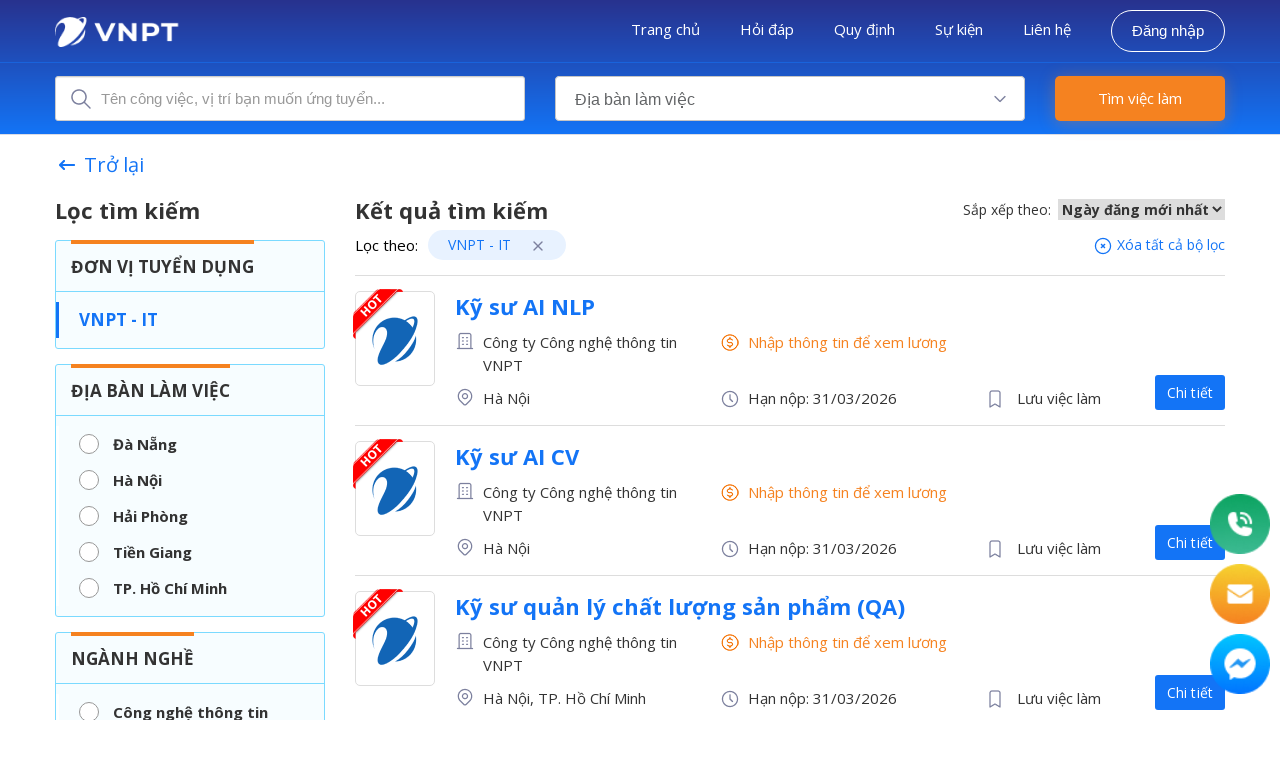

--- FILE ---
content_type: text/html; charset=utf-8
request_url: https://tuyendung.vnpt.vn/viec-lam/don-vi-cong-ty-cong-nghe-thong-tin-vnpt-d9621/p3.html
body_size: 18647
content:

<!DOCTYPE html>

<html lang="en" xmlns="http://www.w3.org/1999/xhtml">
<head>

    <title>Việc làm mới nhất | VNPT Tuyển dụng</title>
    <meta name="keywords" content="vnpt, vnpt tuyển dụng, vnpt tuyen dung, việc làm vnpt, viec lam vnpt, cong nghe thong tin, công nghệ thông tin, công nghệ thông tin vnpt, cong nghe thong tin vnpt" />
    <meta name="description" content="Việc làm mới nhất. Hệ thống tuyển dụng VNPT. Việc làm mới nhất VNPT. Việc làm công nghệ thông tin VNPT. Hệ thống tuyển dụng tập trung VNPT. Tập đoàn VNPT" />
    
    <meta property="og:site_name" content="tuyendung.vnpt.vn" />
<meta property="og:title" content="Việc làm mới nhất | VNPT Tuyển dụng" />
<meta property="og:type" content="website" />
<meta property="og:description" content="Việc làm mới nhất. Hệ thống tuyển dụng VNPT. Việc làm mới nhất VNPT. Việc làm công nghệ thông tin VNPT. Hệ thống tuyển dụng tập trung VNPT. Tập đoàn VNPT" />
<meta property="og:url" content="https://tuyendung.vnpt.vn/viec-lam/don-vi-cong-ty-cong-nghe-thong-tin-vnpt-d9621.html" />
<meta property="og:image" content="https://tuyendung.vnpt.vn/Images/social-facebook.jpg" />
<meta property="og:image:type" content="image/jpg" />
<meta property="og:image:width" content="1200" />
<meta property="og:image:height" content="628" />

    <meta http-equiv="Content-Type" content="text/html; charset=UTF-8">
    <!-- Meta, title, CSS, favicons, etc. -->
    <meta http-equiv="X-UA-Compatible" content="IE=edge">
    <meta name="viewport" content="width=device-width, initial-scale=1">
    <link href="https://fonts.googleapis.com/css?family=Open+Sans+Condensed:300,700|Open+Sans:300,400,700&display=swap&subset=vietnamese" rel="stylesheet">
    <link rel="stylesheet" type="text/css" href="https://tuyendung.vnpt.vn/Scripts/vendor/font-awesome/css/font-awesome.min.css">
    <link href="https://tuyendung.vnpt.vn/fonts/SanFranciscoText-Bold.otf" rel="stylesheet">
    <link rel="stylesheet" href="https://tuyendung.vnpt.vn/Styles/css/reset.css?v=123">
    <link rel="stylesheet" href="https://tuyendung.vnpt.vn/Styles/css/bootstrap.min.css?v=20200316">
    <link rel="stylesheet" href="https://tuyendung.vnpt.vn/Styles/css/styles.min.css?v=182025011712">
    <link rel="stylesheet" href="https://tuyendung.vnpt.vn/Scripts/vendor/select2/css/select2.min.css">
    <link rel="stylesheet" href="https://tuyendung.vnpt.vn/Styles/css/responsive.css?v=123">

    <script type="text/javascript" src="https://tuyendung.vnpt.vn/Scripts/vendor/jquery/jquery.2.1.1.min.js"></script>
    <script type="text/javascript" src="https://tuyendung.vnpt.vn/Scripts/vendor/bootstrap/js/bootstrap.min.js"></script>
    <script type="text/javascript" src="https://tuyendung.vnpt.vn/Scripts/vendor/slick/slick.min.js"></script>
    <script type="text/javascript" src="https://tuyendung.vnpt.vn/Scripts/vendor/slimscroll/jquery.slimscroll.min.js"></script>
    <script type="text/javascript" src="https://tuyendung.vnpt.vn/Scripts/Modals.min.js"></script>
    <script type="text/javascript" src="https://tuyendung.vnpt.vn/Scripts/app.min.js?v=20190513"></script>
    <script type="text/javascript" src="https://tuyendung.vnpt.vn/Scripts/modernizr-1.7.min.js"></script>
    <script type="text/javascript" src="https://tuyendung.vnpt.vn/Scripts/LKMT.library.min.js"></script>
    <script src="https://tuyendung.vnpt.vn/Scripts/bootstrap-datepicker/dist/js/bootstrap-datepicker.min.js"></script>
    <link rel="stylesheet" href="https://tuyendung.vnpt.vn/Scripts/bootstrap-datepicker/dist/css/bootstrap-datepicker.min.css">
    <script type="text/javascript" src="https://tuyendung.vnpt.vn/Scripts/jquery.cookie-1.4.1.js"></script>
    <script type="text/javascript" src="https://tuyendung.vnpt.vn/Scripts/jquery.blockui.js"></script>
    <script src="https://tuyendung.vnpt.vn/Scripts/jquery.sticky.js"></script>
    <script src="https://tuyendung.vnpt.vn/Scripts/vendor/select2/js/select2.min.js"></script>
    <script src="https://tuyendung.vnpt.vn/Scripts/custom.js?v=182025011712"></script>
    <script src="https://tuyendung.vnpt.vn/Scripts/JobSave.js?v=182025011712"></script>

    <link rel="shortcut icon" href="https://tuyendung.vnpt.vn/favicon.ico" />
    <script>
        var userId = '';
    </script>
</head>
<body>
    <div class="content" id="main-content">
        <!-- kết thúc header -->
        <div class="header-list">


<div class="menu-sticky" id="men_sticky">
    <div class="menu">
        <div class="nav-toggle" id="toggle_menu">
            <span class="fa fa-bars"></span>
        </div>
        <div class="logo">
            <a href="https://tuyendung.vnpt.vn" title="Trang chủ">
                <img src="https://tuyendung.vnpt.vn/images/logo 3.png" alt="Trang chủ" />
            </a>
        </div>
        <div class="btn-close">
            <a href="#"><img src="https://tuyendung.vnpt.vn/images/icon-close-menu.png" /> </a>
        </div>

        <div class="icon-user-mobile is-show-mobile">
            <a data-toggle="modal" href="#loginpopup"><span class="fa fa-user-o" style="color:white;"></span></a>
        </div>

        <div class="menu-link">
            <ul class="menus1" id="menu-sub-show">
                <li class="logo-mobile">
                    <a href="#"><img src="https://tuyendung.vnpt.vn/images/logo3.png" /> </a>
                    <div class="logo-break"></div>
                </li>

                <li class="menu-item">
                    <a href="https://tuyendung.vnpt.vn" title="Liên hệ" class="font-normal">
                        <img src="https://tuyendung.vnpt.vn/images/icon-trangchu.png" />Trang chủ
                    </a>
                </li>
                <li class="menu-item">
                    <a href="https://tuyendung.vnpt.vn/cau-hoi-thuong-gap.html" class="font-normal">
                        <img src="https://tuyendung.vnpt.vn/images/icon-hoidap.png" />Hỏi đáp
                    </a>
                </li>
                <li class="menu-item">
                    <a href="https://tuyendung.vnpt.vn/quy-dinh.html" title="Quy định" class="font-normal">
                        <img src="https://tuyendung.vnpt.vn/images/quydinh.png" style="margin: 3px 10px 0 4px;" />
                        Quy định
                    </a>
                </li>
                <li class="menu-item">
                    <a href="https://tuyendung.vnpt.vn/su-kien.html" class="font-normal">
                        <img src="https://tuyendung.vnpt.vn/images/icon-sukien.png" />Sự kiện
                    </a>
                </li>
                <li class="menu-item">
                    <a href="https://tuyendung.vnpt.vn/lien-he.html" title="Liên hệ" class="font-normal">
                        <img src="https://tuyendung.vnpt.vn/images/icon-lienhe.png" />Liên hệ
                    </a>
                </li>



                <li class="liusernone is-hide-mobile">
                    <a data-toggle="modal" href="#loginpopup">Đăng nhập</a>
                </li>
            </ul>
        </div>
    </div>
</div>



<div id="loginpopup" class="login-popup modal fade in" role="dialog">
    <div class="modal-dialog modal-dialog-centered" role="document" style="max-width: 752px;">
        <div class="modal-content" style="border-radius:5px;">
            <div class="modal-body" style="padding:0;">
                 <button type="button" class="btn-close-header" data-dismiss="modal" aria-label="Close">
                    <img src="https://tuyendung.vnpt.vn/images/icon-close-modal.png"  class="close-modal"/>
                </button>
                

<div class="div-login">
    <div class="box-login">
        <div id="TabLogIn" class="box-login-title active" onclick="javascript: toogleLogin($(this));"><p>Đăng nhập</p></div>
        <div id="TabRegister" class="box-login-title" onclick="javascript: toogleRegister($(this));">Đăng ký</div>
        <div class="clear"></div>
    </div>
    <div class="box-login-content">
        <div id="ToggleLogIn">
            <div class="login-content-left">
<form action="/dang-nhap.html?returnUrl=%2Fviec-lam%2Fdon-vi-cong-ty-cong-nghe-thong-tin-vnpt-d9621%2Fp3.html" method="post">                    <div class="form-group">
                        <input type="text" name="username" class="form-control username" placeholder="Tài khoản" value=""  autocomplete="off" />
                    </div>
                    <div class="form-group">
                        <input type="password" name="password" class="form-control password" placeholder="Mật khẩu" value=""   autocomplete="off"/>
                    </div>
                    <div class="clear"></div>
                    <div class="forget">
                        <a data-toggle="modal" href="#lostpasswordpopup" class="pull-right" id="btn-lostpassword">Quên mật khẩu?</a>
                        <div class="clear"></div>
                    </div>
                    <div class="clear"></div>
                    <div class="actions">
                        <input type="submit" class="btn btn-submit" value="Đăng nhập" />
                        <div class="clear"></div>
                        <input name="__RequestVerificationToken" type="hidden" value="0VLpVuF22ABVn2gKfe6T2vrCeF3KTeL9L1YsZSdUSSn0y8P_xlaMybTEVbejLz3ZeFeshxk1BnXfBxr13BwH47r3eT9zp0M1CYEnKqjWxbk1" />
                    </div>
                    <div class="clear"></div>
                    <div class="regis">
                        Bạn chưa có tài khoản? <a href="javascript: toogleRegister($('#TabRegister'));">Đăng ký</a>
                    </div>
</form>            </div>
            <div class="login-content-right">
                
<form action="/Account/ExternalLogin?ReturnUrl=" method="post"><input name="__RequestVerificationToken" type="hidden" value="Tsaqx68j3844sTwGsuopwbB2ob6LgkVor9_O6q8jZZlquUx82f6V_FJnnMdv39_Pa2hDHWGgpMpTypMTanS2IxdpYPjrreKxamo_ztcTDSM1" />                <!-- In the callback, you would hide the gSignInWrapper element on a
                    successful sign in -->
                <div class="form-group" id="gSignInWrapper">
                    <div id="customBtn" class="form-control loginwithgoogle"><p>Đăng nhập với Google</p></div>
                </div>
                <script>
                    var OAUTHURL = 'https://accounts.google.com/o/oauth2/auth?';
                    var VALIDURL = 'https://www.googleapis.com/oauth2/v1/tokeninfo?access_token=';
                    var SCOPE = 'https://www.googleapis.com/auth/userinfo.profile https://www.googleapis.com/auth/userinfo.email';
                    var CLIENTID = '342347872335-68c70ell0uq8jo80cn67k6b39uo1cbu2.apps.googleusercontent.com';
                    var REDIRECT = 'https://tuyendung.vnpt.vn';
                    var TYPE = 'token';
                    var _url = OAUTHURL + 'scope=' + SCOPE + '&client_id=' + CLIENTID + '&redirect_uri=' + REDIRECT + '&response_type=' + TYPE;
                    var acToken;
                    var tokenType;
                    var expiresIn;
                    var user;
                    var loggedIn = false;
                    var LogInGoole = {
                        loginGoogle: function () {
                            var win = window.open(_url, "windowname1", 'width=800, height=600');
                            var pollTimer = window.setInterval(function () {
                                try {
                                    if (win.document.URL.indexOf(REDIRECT) != -1) {
                                        window.clearInterval(pollTimer);
                                        var url = win.document.URL;
                                        acToken = LogInGoole.gup(url, 'access_token');
                                        tokenType = LogInGoole.gup(url, 'token_type');
                                        expiresIn = LogInGoole.gup(url, 'expires_in');

                                        win.close();
                                        debugger;
                                        LogInGoole.validateToken(acToken);
                                    }
                                }
                                catch (e) {
                                    console.log(e);
                                }
                            }, 500);
                        },
                        gup: function (url, name) {
                            namename = name.replace(/[\[]/, "\\\[").replace(/[\]]/, "\\\]");
                            var regexS = "[\\#&]" + name + "=([^&#]*)";
                            var regex = new RegExp(regexS);
                            var results = regex.exec(url);
                            if (results == null)
                                return "";
                            else
                                return results[1];
                        },
                        validateToken: function (token) {

                            LogInGoole.getUserInfo();
                            $.ajax(
                                {
                                    url: VALIDURL + token,
                                    data: null,
                                    success: function (responseText) {

                                    }
                                });
                        },
                        getUserInfo: function () {
                            $.ajax({
                                url: 'https://www.googleapis.com/oauth2/v1/userinfo?access_token=' + acToken,
                                data: null,
                                success: function (resp) {
                                    user = resp;
                                    LogInGoole.accessWithUserGoogle(user);
                                }
                            });
                        },
                        accessWithUserGoogle: function (user) {
                            $.ajax({
                                url: '/Account/GoogleLoginCallback',
                                data: {
                                    Email: user.email,
                                    Name: user.name,
                                    GoogleId: user.id,
                                },
                                success: function (result) {
                                    if (result.Code == 1) {
                                        if (returnUrl == null || returnUrl == '') location.href = '/thong-tin-ca-nhan.html';
                                        else location.href = returnUrl;
                                    }
                                    else {
                                        sysmess.error(result.Message);
                                    }
                                }
                            });
                        }
                    };
                </script>
                <script type="text/javascript">
                    var returnUrl = '';
                    $(document).ready(function () {
                        $('#customBtn').off("click").click(function () {
                            $(this).css('background', '');
                            $(this).html('<img src="https://tuyendung.vnpt.vn/Images/ggloading.gif"/>');

                            LogInGoole.loginGoogle();
                        });
                    });


                </script>
                <div class="form-group">
                    <button type="submit" name="provider" class="facebook-submit form-control loginwithfacebook" value="facebook" title="Log in using your Facebook account">
                        <p> Đăng nhập với Facebook</p>
                    </button>
                    
                </div>
</form>

                
                <div class="clear"></div>
                <div class="forget">
                    &nbsp;
                    <div class="clear"></div>
                </div>
                <div class="clear"></div>
                <div class="actions">
                    <a class="btn btn-submit-noibo" href="https://tuyendung.vnpt.vn/dang-nhap-sso.html" title="Đăng nhập nội bộ VNPT">Đăng nhập nội bộ VNPT</a>
                    <div class="clear"></div>
                </div>
                <div class="link-admin">
                    <a href="https://qttd.vnpt.vn">Đăng nhập quản trị</a>
                </div>
                <div class="clear"></div>
            </div>
            <div class="clear"></div>
        </div>

        <div id="ToggleRegister" class="hide">
            <div class="login-content-left">
<form action="/dang-ky.html?returnUrl=%2Fviec-lam%2Fdon-vi-cong-ty-cong-nghe-thong-tin-vnpt-d9621%2Fp3.html" method="post">                    <div class="regis regis-head">
                        Tạo tài khoản
                    </div>
                    <div class="form-group">
                        <input type="text" name="email" class="form-control username" placeholder="Nhập email" value="" autocomplete="off" />
                    </div>
                    <div class="form-group">
                        <input type="password" name="password" class="form-control password" placeholder="Mật khẩu" value="" autocomplete="off" />
                    </div>
                    <div class="clear"></div>
                    <div class="form-group ">
                        <label class="col-xs-5 " style="padding:0;    padding-top: 9px;">Mã xác thực <span class="col_ff0000bold">*</span></label>
                        <div class="col-xs-6 value" style="padding:0">
                            <input class="capchar form-control" rel="Mã xác thực" name="VerifyCode" id="VerifyCode" validatemessage="Mã xác thực" style="float: left;width: 40%;" />
                            <img class="verifycode" name="verifycode" src="/Captcha" alt="Mã xác nhận" style="margin: 5px 20px 0 5px;width: 62px; float:left;" />

                        </div>
                        <div class="clear"></div>
                    </div>
                    <div class="actions">
                        <input type="submit" class="btn btn-submit" value="Tạo tài khoản" />
                        <div class="clear"></div>
                        <input name="__RequestVerificationToken" type="hidden" value="DS-XVRCXfFPVGffDf0xk6OaFKDO-0q0m9mCt4-xgimNfbxOgHQ2Dygc7DW6NbYPnQNascAI64MJzqMR4uRIV8_n6wgrbZ02zK9LA5Lw8Bck1" />
                    </div>
                    <div class="clear"></div>
                    <div class="clear"></div>
                    <div class="regis">
                        Bạn đã có tài khoản? <a href="javascript: toogleLogin($('#TabLogin'));">Đăng nhập</a>
                    </div>
</form>            </div>
            <div class="login-content-right">
                <div class="regis regis-head">
                    <span> Tạo tài khoản với </span>
                    <p class="text-replace">Hoặc</p>
                </div>
                
    <div id="RegisterSocial">
<form action="/Account/ExternalLogin?ReturnUrl=" method="post"><input name="__RequestVerificationToken" type="hidden" value="jKKDkw8Y07s1R9T1fvPrteDJQqmEFgdqtHLh-aQNR6VkdQJrRvHs-2VvNcZTkot0gldIsADtxPK1qBXp0mg9VZX01LeoNdFSxl23uOmq5581" />                    <!-- In the callback, you would hide the gSignInWrapper element on a
                        successful sign in -->
                    <div class="form-group" id="gSignInWrapper">
                        <div id="customBtnRegister" class="form-control loginwithgoogle">Google</div>
                    </div>
                    <script type="text/javascript">
                                    var returnUrl = '';
                                    $(document).ready(function () {
                                        $('#customBtnRegister').off("click").click(function () {
                                            $(this).css('background', '');
                                            $(this).html('<img src="https://tuyendung.vnpt.vn/Images/ggloading.gif"/>');

                                            LogInGoole.loginGoogle();
                                        });
                                    });


                    </script>
                    <div class="form-group">
                        <button type="submit" name="provider" class="facebook-submit form-control loginwithfacebook" value="facebook" title="Log in using your Facebook account">
                            Facebook
                        </button>
                        
                    </div>
</form>    </div>


                <div class="clear"></div>
            </div>
            <div class="clear"></div>
        </div>
        <div class="clear"></div>
    </div>
</div>
<div class="clear"></div>

                <div class="clear"></div>
            </div>
        </div>
    </div>
</div>


<script>
    var message = '';
    if (message == 'success') {
        alert('Chúng tôi đã gửi đường dẫn khôi phục mật khẩu đến email của bạn \r\n(Nếu không có trong inbox xin vui lòng kiểm tra cả thư mục spam)!');
        location.href = "/";
    }
</script>
<form action="/quen-mat-khau.html" method="post">    <div id="lostpasswordpopup" class="login-popup modal fade in" role="dialog">
        <div class="modal-dialog modal-dialog-centered" role="document" style="max-width: 752px;">
            <div class="modal-content" style="border-radius: 5px;">
                <div class="modal-body" style="padding:0;">
                     <button type="button" class="btn-close-header" data-dismiss="modal" aria-label="Close">
                        <img src="https://tuyendung.vnpt.vn/images/icon-close-modal.png"  class="close-modal"/>
                    </button>
                    <div class="tab-content">
                        <div class="desc" style="font-size:20px;height: 70px;font-weight: 600;font-size: 20px;line-height: 28px;text-align: center;padding: 20px;border-bottom: 1px solid #DDDDDD;">Quên m&#7853;t kh&#7849;u</div>
                        <p style="text-align:center;font-size: 16px;line-height: 24px;margin-top:40px;">Nhập địa chỉ email của bạn để lấy lại mật khẩu</p>
                        <div class="form-group" style="width: 300px; height: 45px; margin: 30px auto;">

                            <input type="text" class="Email form-control" name="Email" id="UserName" placeholder="Email" />

                        </div>
                        <div class="form-group" style="width: 300px; height: 45px; margin:0 auto 20px;">

                            <input type="submit" class="btnsubmit btn btn-submit" value="Lấy lại mật khẩu" />

                        </div>
                        <div class="form-group" style=" height: 40px; margin:0 auto;text-align:center;color:red;">

                            <div class="error">
                                <input name="__RequestVerificationToken" type="hidden" value="69LQlCw-7zQWWSOq0SBUuEynK7kHEbhsjyD83p6-pYHqBpwTYiCTXwXFxItJAGNaidAMvskXI2Upt4RybILHOC_Iu_zvwdyJTJ9S7d_QImA1" />
                                <div class="validation-summary-valid" data-valmsg-summary="true"><ul><li style="display:none"></li>
</ul></div>
                            </div>
                            <style>
                            </style>
                        </div>
                    </div>
                    <div class="clear"></div>
                </div>
            </div>
        </div>
    </div>
</form>
<script type="text/javascript">
    $(document).ready(function () {
        $("#btn-lostpassword").off("click").on("click", function () {
            $("#loginpopup").modal("hide");

        })
    })
</script>

            <div class="clear"></div>
            <div class="header-break"></div>
            <div class="clear"></div>
            <div class="content-body home-search">
                

<form action="/Job/BoxSearchHomeSubmit" id="frmBoxSearchHomeSubmit" method="post">    <div class="home-search-content">
        <input class="form-control input"
               placeholder="Tên công việc, vị trí bạn muốn ứng tuyển..."
               id="txtFilterKeyword"
               name="txtFilterKeyword"
               autocomplete="off" />
        <div class="select custom-select">
            
            <select data-default="0" id="ddlLocalities" name="ddlLocalities" class="form-control select2 " style="width:100%;">
                <option value="0">Địa bàn làm việc</option>
                        <option value="64">Chưa rõ</option>
                        <option value="5">Hà N&#7897;i</option>
                        <option value="2">TP. H&#7891; Chí Minh</option>
                        <option value="16">Đà N&#7861;ng</option>
                        <option value="28">H&#7843;i Phòng</option>
                        <option value="57">Ti&#7873;n Giang</option>
                        <option value="58">Trà Vinh</option>
                        <option value="59">Tuyên Quang</option>
                        <option value="60">Vĩnh Long</option>
                        <option value="61">Vĩnh Phúc</option>
                        <option value="62">Bà R&#7883;a - Vũng Tàu</option>
                        <option value="63">Yên Bái</option>
                        <option value="3">An Giang</option>
                        <option value="4">B&#7855;c K&#7841;n</option>
                        <option value="1">B&#7855;c Giang</option>
                        <option value="29">H&#7853;u Giang</option>
                        <option value="30">Hòa Bình</option>
                        <option value="31">Hưng Yên</option>
                        <option value="32">Kiên Giang</option>
                        <option value="33">Kon Tum</option>
                        <option value="34">Lai Châu</option>
                        <option value="35">Lâm Đ&#7891;ng</option>
                        <option value="36">L&#7841;ng Sơn</option>
                        <option value="37">Lào Cai</option>
                        <option value="38">Long An</option>
                        <option value="39">Nam Đ&#7883;nh</option>
                        <option value="40">Ngh&#7879; An</option>
                        <option value="41">Ninh Bình</option>
                        <option value="42">Ninh Thu&#7853;n</option>
                        <option value="43">Phú Th&#7885;</option>
                        <option value="44">Phú Yên</option>
                        <option value="45">Qu&#7843;ng Bình</option>
                        <option value="46">Qu&#7843;ng Nam</option>
                        <option value="47">Qu&#7843;ng Ngãi</option>
                        <option value="48">Qu&#7843;ng Ninh</option>
                        <option value="49">Qu&#7843;ng Tr&#7883;</option>
                        <option value="50">Sóc Trăng</option>
                        <option value="51">Sơn La</option>
                        <option value="52">Tây Ninh</option>
                        <option value="53">Thái Bình</option>
                        <option value="54">Thái Nguyên</option>
                        <option value="55">Thanh Hóa</option>
                        <option value="56">Th&#7915;a Thiên Hu&#7871;</option>
                        <option value="17">Đ&#7855;k L&#7855;k</option>
                        <option value="18">Đ&#7855;k Nông</option>
                        <option value="19">Đi&#7879;n Biên</option>
                        <option value="20">Đ&#7891;ng Nai</option>
                        <option value="21">Đ&#7891;ng Tháp</option>
                        <option value="22">Gia Lai</option>
                        <option value="23">Hà Giang</option>
                        <option value="24">Hà Nam</option>
                        <option value="25">Hà Tĩnh</option>
                        <option value="26">H&#7843;i Dương</option>
                        <option value="27">Khánh Hòa</option>
                        <option value="6">B&#7841;c Liêu</option>
                        <option value="7">B&#7855;c Ninh</option>
                        <option value="8">B&#7871;n Tre</option>
                        <option value="9">Bình Đ&#7883;nh</option>
                        <option value="10">Bình Dương</option>
                        <option value="11">Bình Phư&#7899;c</option>
                        <option value="12">Bình Thu&#7853;n</option>
                        <option value="13">Cà Mau</option>
                        <option value="14">C&#7847;n Thơ</option>
                        <option value="15">Cao B&#7857;ng</option>
            </select>
        </div>
        <input name="__RequestVerificationToken" type="hidden" value="UvnFFCPhDn_LaP78R0swhxISRhWJlGm3HT8R841EhghvpUnur93hKvlgogOrWzQuqhY2pGdUviCi0pOQNlf81pVsxy2vTDNxG6Eu3eXUWN41" />
        <a class="button is-hide-mobile" title="Tìm việc làm" id="btnSubmitBoxSearchHome">
            Tìm việc làm
        </a>
        <a class="button " title="Tìm việc làm" id="btnSubmitBoxSearchHomeMobile">
            <img src="/Images/icon-search-mobile.png" />
        </a>
        <script>
            $('#frmBoxSearchHomeSubmit #txtFilterKeyword').keypress(function (e) {
                if (e.which == 13 && $('#frmBoxSearchHomeSubmit #txtFilterKeyword').val() != null && $('#frmBoxSearchHomeSubmit #txtFilterKeyword').val().trim() != "") {
                    $("#frmBoxSearchHomeSubmit").submit();
                    return false;
                }
            });
        </script>
        <div class="clear"></div>
    </div>
    <div class="clear"></div>
</form>
            </div>
            <div class="clear"></div>
        </div>
        <div class="clear"></div>
        


<div class="clear"></div>
<div class="box-back content-body">
    <a href="javascript:goBack();">
        <img src="https://tuyendung.vnpt.vn/images/icon-back.png" /> <span>Trở lại</span>
    </a>
    <div class="clear"></div>
</div>

<div class="clear"></div>

<div class="content-body">
    <div class="list-left" id="BoxSearchLeftMobile">
        

<div class="header-title">
    Lọc tìm kiếm
   
</div>
<div class="clear"></div>
<div class="box-content">
    <div class="box-title">
        <div class="title">Đơn vị tuyển dụng</div>
        <div class="clear"></div>
    </div>
    <div class="clear"></div>
    <div class="box-break"></div>
    <div class="clear"></div>
    <div class="box-content-content">
        
                <ul id="ulDepartment" class="9621">
                    <div id="result-department" style="margin-left:20px;"></div>
                            <li class="active">
                                <a href="https://tuyendung.vnpt.vn/viec-lam/don-vi-cong-ty-cong-nghe-thong-tin-vnpt-d9621.html" title="VNPT - IT">
                                    <span>VNPT - IT</span>
                                </a>
                                <div class="clear"></div>
                            </li>
                    <div class="clear"></div>
                </ul>



    </div>
    <div class="clear"></div>
</div>

<div class="box-content">
    <div class="box-title">
        <div class="title">Địa bàn làm việc</div>
    </div>
    <div class="clear"></div>
    <div class="box-break"></div>
    <div class="clear"></div>
    <div class="box-content-content">


            <ul class="li-normal" id="ulLocalities">
                <div id="result-localities" style="margin-left:20px;"></div>
                    <li class=" ">
                        <a href="https://tuyendung.vnpt.vn/viec-lam/da-nang-l16d9621.html" title="Đà N&#7861;ng">
                            <div class="check">
                                <div class="checkbefore"></div>
                            </div> <span>Đà N&#7861;ng </span>
                        </a>
                        <div class="clear"></div>
                    </li>
                    <li class=" ">
                        <a href="https://tuyendung.vnpt.vn/viec-lam/ha-noi-l5d9621.html" title="Hà N&#7897;i">
                            <div class="check">
                                <div class="checkbefore"></div>
                            </div> <span>Hà N&#7897;i </span>
                        </a>
                        <div class="clear"></div>
                    </li>
                    <li class=" ">
                        <a href="https://tuyendung.vnpt.vn/viec-lam/hai-phong-l28d9621.html" title="H&#7843;i Phòng">
                            <div class="check">
                                <div class="checkbefore"></div>
                            </div> <span>H&#7843;i Phòng </span>
                        </a>
                        <div class="clear"></div>
                    </li>
                    <li class=" ">
                        <a href="https://tuyendung.vnpt.vn/viec-lam/tien-giang-l57d9621.html" title="Ti&#7873;n Giang">
                            <div class="check">
                                <div class="checkbefore"></div>
                            </div> <span>Ti&#7873;n Giang </span>
                        </a>
                        <div class="clear"></div>
                    </li>
                    <li class=" ">
                        <a href="https://tuyendung.vnpt.vn/viec-lam/tp-ho-chi-minh-l2d9621.html" title="TP. H&#7891; Chí Minh">
                            <div class="check">
                                <div class="checkbefore"></div>
                            </div> <span>TP. H&#7891; Chí Minh </span>
                        </a>
                        <div class="clear"></div>
                    </li>
                <div class="clear"></div>
            </ul>
        


    </div>
    <div class="clear"></div>
</div>

<div class="box-content">
    <div class="box-title">
        <div class="title">Ngành nghề</div>
    </div>
    <div class="clear"></div>
    <div class="box-break"></div>
    <div class="clear"></div>
    <div class="box-content-content">

            <ul class="li-normal" id="ulCareer">
                <div id="result-career" style="margin-left:20px;"></div>
                    <li class=" ">
                        <a href="https://tuyendung.vnpt.vn/viec-lam/cong-nghe-thong-tin-c1016d9621.html" title="Công ngh&#7879; thông tin">
                            <div class="check">
                                <div class="checkbefore"></div>
                            </div> <span>Công ngh&#7879; thông tin </span>
                        </a>
                        <div class="clear"></div>
                    </li>


                <div class="clear"></div>
            </ul>
        
    </div>
    <div class="clear"></div>
</div>

<div class="box-content">
    <div class="box-title">
        <div class="title">Cấp bậc</div>
    </div>
    <div class="clear"></div>
    <div class="box-break"></div>
    <div class="clear"></div>
    <div class="box-content-content">

            <ul class="li-normal" id="ulCateJob">
                <div id="result-cateJob" style="margin-left:20px;"></div>
                    <li class="">
                        <a href="https://tuyendung.vnpt.vn/viec-lam/don-vi-cong-ty-cong-nghe-thong-tin-vnpt-d9621e12.html" title="K&#7929; sư/ Chuyên viên">
                            <div class="check">
                                <div class="checkbefore"></div>
                            </div> <span>K&#7929; sư/ Chuyên viên </span>
                        </a>
                        <div class="clear"></div>
                    </li>
                <div class="clear"></div>
            </ul>

    </div>
    <div class="clear"></div>
</div>

<div class="box-content" style="border:0;">
    <a href="/viec-lam/tuyen-dung-noi-bo.html" title="Tuyển dụng nội bộ"><img id="tuyendungnoibo" src="https://tuyendung.vnpt.vn/images/tuyendungnoibo.png" /></a>
    <div class="clear"></div>
</div>
<script>
    var showDepartmentCity = function () {
        $("#ulDepartmentCity").removeClass("hide");
    };

    $(document).ready(function () {
        

        $('#search-localities').keyup(function(){

            var text = $(this).val();
            $('#result-localities').text('');
            if ($("#ulLocalities li").text().toLowerCase().indexOf(text.toLowerCase()) > -1) {
                $("#ulLocalities li").filter(function () {
                    $(this).toggle($(this).text().toLowerCase().indexOf(text.toLowerCase()) > -1)
                });
            }
            else {

                $('#result-localities').text('Không tìm thấy');
                $('#ulLocalities li').hide();
            }
        });
        $('#search-department').keyup(function () {

            var text = $(this).val();
            $('#result-department').text('');
            if ($("#ulDepartment li").text().toLowerCase().indexOf(text.toLowerCase()) > -1) {
                $("#ulDepartment li").filter(function () {
                    $(this).toggle($(this).text().toLowerCase().indexOf(text.toLowerCase()) > -1)
                });
            }
            else {

                $('#result-department').text('Không tìm thấy');
                $('#ulDepartment li').hide();
            }
        });
        $('#search-career').keyup(function () {

            var text = $(this).val();
            $('#result-career').text('');
            if ($("#ulCareer li").text().toLowerCase().indexOf(text.toLowerCase()) > -1) {
                $("#ulCareer li").filter(function () {
                    $(this).toggle($(this).text().toLowerCase().indexOf(text.toLowerCase()) > -1)
                });
            }
            else {

                $('#result-career').text('Không tìm thấy');
                $('#ulCareer li').hide();
            }
        });
        $('#search-cateJob').keyup(function () {

            var text = $(this).val();
            $('#result-cateJob').text('');
            if ($("#ulCateJob li").text().toLowerCase().indexOf(text.toLowerCase()) > -1) {
                $("#ulCateJob li").filter(function () {
                    $(this).toggle($(this).text().toLowerCase().indexOf(text.toLowerCase()) > -1)
                });
            }
            else {

                $('#result-cateJob').text('Không tìm thấy');
                $('#ulCateJob li').hide();
            }
        });
});
</script>
    </div>
    <div class="list-right">
        <div class="header-title" id="header-result-search">
            <p>Kết quả tìm kiếm</p> 
        </div>
        <div class="result-order">
            <span> Sắp xếp theo:</span>
            <div class="result-custom-select">
                
                <select id="selectListCookie">
                    <option value="0">Ngày đăng mới nhất</option>
                    <option value="1">Mức lương cao nhất</option>
                </select>
            </div>
        </div>
        <div class="clear"></div>
        

<div class="box-filter">
    <span class="first-span">Lọc theo:</span>
    <div class="div-content">
                <span>VNPT - IT <a href="https://tuyendung.vnpt.vn/viec-lam/tat-ca-viec-lam.html" title="Xóa"><img src="https://tuyendung.vnpt.vn/images/icon-close.png" /></a></span>
                
    </div>
    <div class="clear-filter">
        <a href="/viec-lam/tat-ca-viec-lam.html"><img src="https://tuyendung.vnpt.vn/images/icon-close-2.png" /> Xóa tất cả bộ lọc</a>
    </div>
    <div class="clear"></div>
</div>
<div class="clear"></div>

        

    <div class="box-list-result list-jobs">
            <div class="result-item">
                <a href="https://tuyendung.vnpt.vn/tim-viec-lam/ky-su-ai-nlp-jid4695.html" title="K&#7929; sư AI NLP">
                    <div class="item-image">
                        <img src="https://tuyendung.vnpt.vn/images/hottag.png" alt="VNPT" class="hottag"/>
                        <img src="https://tuyendung.vnpt.vn/images/logo_vnpt11.png" alt="VNPT" />
                    </div>
                </a>
                <div class="item-text">
                    <a href="https://tuyendung.vnpt.vn/tim-viec-lam/ky-su-ai-nlp-jid4695.html" title="K&#7929; sư AI NLP">
                        <h4> K&#7929; sư AI NLP </h4>
                    </a>
                    <div class="clear"></div>
                    <div class="div-icon">
                        <div class="div-icon-item div-department" style="width:265px !important">Công ty Công ngh&#7879; thông tin VNPT</div>
                        <div class="div-icon-item div-salary" data-toggle="modal" data-target="#box-information">

                                <a title="Nhập thông tin để xem lương" name="hidesalary"  href="javascript:ApplyInformation.AddSavingJobList('box-information',4695);" class="showsalary" style=" color: #F58220;">
                                    Nhập thông tin để xem lương
                                </a>

                        </div>
                        <div class="clear"></div>
                        <div class="div-icon-item div-location"  style="width:265px !important">Hà N&#7897;i</div>
                        <div class="div-icon-item div-date">Hạn nộp: 31/03/2026</div>

                        <div id="4695" class="div-icon-item item-save luuviec" onclick="javascript:AddSavingJob($(this), 4695)">Lưu việc làm</div>
                        <a href="https://tuyendung.vnpt.vn/tim-viec-lam/ky-su-ai-nlp-jid4695.html" title="K&#7929; sư AI NLP"><div class="result-detail">Chi tiết</div></a>
                    </div>
                </div>
                <div class="clear"></div>
            </div>
            <div class="result-item">
                <a href="https://tuyendung.vnpt.vn/tim-viec-lam/ky-su-ai-cv-jid4693.html" title="K&#7929; sư AI CV">
                    <div class="item-image">
                        <img src="https://tuyendung.vnpt.vn/images/hottag.png" alt="VNPT" class="hottag"/>
                        <img src="https://tuyendung.vnpt.vn/images/logo_vnpt11.png" alt="VNPT" />
                    </div>
                </a>
                <div class="item-text">
                    <a href="https://tuyendung.vnpt.vn/tim-viec-lam/ky-su-ai-cv-jid4693.html" title="K&#7929; sư AI CV">
                        <h4> K&#7929; sư AI CV </h4>
                    </a>
                    <div class="clear"></div>
                    <div class="div-icon">
                        <div class="div-icon-item div-department" style="width:265px !important">Công ty Công ngh&#7879; thông tin VNPT</div>
                        <div class="div-icon-item div-salary" data-toggle="modal" data-target="#box-information">

                                <a title="Nhập thông tin để xem lương" name="hidesalary"  href="javascript:ApplyInformation.AddSavingJobList('box-information',4693);" class="showsalary" style=" color: #F58220;">
                                    Nhập thông tin để xem lương
                                </a>

                        </div>
                        <div class="clear"></div>
                        <div class="div-icon-item div-location"  style="width:265px !important">Hà N&#7897;i</div>
                        <div class="div-icon-item div-date">Hạn nộp: 31/03/2026</div>

                        <div id="4693" class="div-icon-item item-save luuviec" onclick="javascript:AddSavingJob($(this), 4693)">Lưu việc làm</div>
                        <a href="https://tuyendung.vnpt.vn/tim-viec-lam/ky-su-ai-cv-jid4693.html" title="K&#7929; sư AI CV"><div class="result-detail">Chi tiết</div></a>
                    </div>
                </div>
                <div class="clear"></div>
            </div>
            <div class="result-item">
                <a href="https://tuyendung.vnpt.vn/tim-viec-lam/ky-su-quan-ly-chat-luong-san-pham-qa-jid4691.html" title="K&#7929; sư qu&#7843;n lý ch&#7845;t lư&#7907;ng s&#7843;n ph&#7849;m (QA)">
                    <div class="item-image">
                        <img src="https://tuyendung.vnpt.vn/images/hottag.png" alt="VNPT" class="hottag"/>
                        <img src="https://tuyendung.vnpt.vn/images/logo_vnpt11.png" alt="VNPT" />
                    </div>
                </a>
                <div class="item-text">
                    <a href="https://tuyendung.vnpt.vn/tim-viec-lam/ky-su-quan-ly-chat-luong-san-pham-qa-jid4691.html" title="K&#7929; sư qu&#7843;n lý ch&#7845;t lư&#7907;ng s&#7843;n ph&#7849;m (QA)">
                        <h4> K&#7929; sư qu&#7843;n lý ch&#7845;t lư&#7907;ng s&#7843;n ph&#7849;m (QA) </h4>
                    </a>
                    <div class="clear"></div>
                    <div class="div-icon">
                        <div class="div-icon-item div-department" style="width:265px !important">Công ty Công ngh&#7879; thông tin VNPT</div>
                        <div class="div-icon-item div-salary" data-toggle="modal" data-target="#box-information">

                                <a title="Nhập thông tin để xem lương" name="hidesalary"  href="javascript:ApplyInformation.AddSavingJobList('box-information',4691);" class="showsalary" style=" color: #F58220;">
                                    Nhập thông tin để xem lương
                                </a>

                        </div>
                        <div class="clear"></div>
                        <div class="div-icon-item div-location"  style="width:265px !important">Hà N&#7897;i, TP. H&#7891; Chí Minh</div>
                        <div class="div-icon-item div-date">Hạn nộp: 31/03/2026</div>

                        <div id="4691" class="div-icon-item item-save luuviec" onclick="javascript:AddSavingJob($(this), 4691)">Lưu việc làm</div>
                        <a href="https://tuyendung.vnpt.vn/tim-viec-lam/ky-su-quan-ly-chat-luong-san-pham-qa-jid4691.html" title="K&#7929; sư qu&#7843;n lý ch&#7845;t lư&#7907;ng s&#7843;n ph&#7849;m (QA)"><div class="result-detail">Chi tiết</div></a>
                    </div>
                </div>
                <div class="clear"></div>
            </div>
            <div class="result-item">
                <a href="https://tuyendung.vnpt.vn/tim-viec-lam/automation-tester-jid4689.html" title="Automation Tester">
                    <div class="item-image">
                        <img src="https://tuyendung.vnpt.vn/images/hottag.png" alt="VNPT" class="hottag"/>
                        <img src="https://tuyendung.vnpt.vn/images/logo_vnpt11.png" alt="VNPT" />
                    </div>
                </a>
                <div class="item-text">
                    <a href="https://tuyendung.vnpt.vn/tim-viec-lam/automation-tester-jid4689.html" title="Automation Tester">
                        <h4> Automation Tester </h4>
                    </a>
                    <div class="clear"></div>
                    <div class="div-icon">
                        <div class="div-icon-item div-department" style="width:265px !important">Công ty Công ngh&#7879; thông tin VNPT</div>
                        <div class="div-icon-item div-salary" data-toggle="modal" data-target="#box-information">

                                <a title="Nhập thông tin để xem lương" name="hidesalary"  href="javascript:ApplyInformation.AddSavingJobList('box-information',4689);" class="showsalary" style=" color: #F58220;">
                                    Nhập thông tin để xem lương
                                </a>

                        </div>
                        <div class="clear"></div>
                        <div class="div-icon-item div-location"  style="width:265px !important">Hà N&#7897;i</div>
                        <div class="div-icon-item div-date">Hạn nộp: 31/03/2026</div>

                        <div id="4689" class="div-icon-item item-save luuviec" onclick="javascript:AddSavingJob($(this), 4689)">Lưu việc làm</div>
                        <a href="https://tuyendung.vnpt.vn/tim-viec-lam/automation-tester-jid4689.html" title="Automation Tester"><div class="result-detail">Chi tiết</div></a>
                    </div>
                </div>
                <div class="clear"></div>
            </div>
            <div class="result-item">
                <a href="https://tuyendung.vnpt.vn/tim-viec-lam/manual-tester-jid4687.html" title="Manual Tester">
                    <div class="item-image">
                        <img src="https://tuyendung.vnpt.vn/images/hottag.png" alt="VNPT" class="hottag"/>
                        <img src="https://tuyendung.vnpt.vn/images/logo_vnpt11.png" alt="VNPT" />
                    </div>
                </a>
                <div class="item-text">
                    <a href="https://tuyendung.vnpt.vn/tim-viec-lam/manual-tester-jid4687.html" title="Manual Tester">
                        <h4> Manual Tester </h4>
                    </a>
                    <div class="clear"></div>
                    <div class="div-icon">
                        <div class="div-icon-item div-department" style="width:265px !important">Công ty Công ngh&#7879; thông tin VNPT</div>
                        <div class="div-icon-item div-salary" data-toggle="modal" data-target="#box-information">

                                <a title="Nhập thông tin để xem lương" name="hidesalary"  href="javascript:ApplyInformation.AddSavingJobList('box-information',4687);" class="showsalary" style=" color: #F58220;">
                                    Nhập thông tin để xem lương
                                </a>

                        </div>
                        <div class="clear"></div>
                        <div class="div-icon-item div-location"  style="width:265px !important">Hà N&#7897;i, TP. H&#7891; Chí Minh, Đà N&#7861;ng, H&#7843;i Phòng</div>
                        <div class="div-icon-item div-date">Hạn nộp: 31/03/2026</div>

                        <div id="4687" class="div-icon-item item-save luuviec" onclick="javascript:AddSavingJob($(this), 4687)">Lưu việc làm</div>
                        <a href="https://tuyendung.vnpt.vn/tim-viec-lam/manual-tester-jid4687.html" title="Manual Tester"><div class="result-detail">Chi tiết</div></a>
                    </div>
                </div>
                <div class="clear"></div>
            </div>
            <div class="result-item">
                <a href="https://tuyendung.vnpt.vn/tim-viec-lam/devops-engineer-jid4685.html" title="Devops Engineer">
                    <div class="item-image">
                        <img src="https://tuyendung.vnpt.vn/images/hottag.png" alt="VNPT" class="hottag"/>
                        <img src="https://tuyendung.vnpt.vn/images/logo_vnpt11.png" alt="VNPT" />
                    </div>
                </a>
                <div class="item-text">
                    <a href="https://tuyendung.vnpt.vn/tim-viec-lam/devops-engineer-jid4685.html" title="Devops Engineer">
                        <h4> Devops Engineer </h4>
                    </a>
                    <div class="clear"></div>
                    <div class="div-icon">
                        <div class="div-icon-item div-department" style="width:265px !important">Công ty Công ngh&#7879; thông tin VNPT</div>
                        <div class="div-icon-item div-salary" data-toggle="modal" data-target="#box-information">

                                <a title="Nhập thông tin để xem lương" name="hidesalary"  href="javascript:ApplyInformation.AddSavingJobList('box-information',4685);" class="showsalary" style=" color: #F58220;">
                                    Nhập thông tin để xem lương
                                </a>

                        </div>
                        <div class="clear"></div>
                        <div class="div-icon-item div-location"  style="width:265px !important">Hà N&#7897;i, TP. H&#7891; Chí Minh</div>
                        <div class="div-icon-item div-date">Hạn nộp: 31/03/2026</div>

                        <div id="4685" class="div-icon-item item-save luuviec" onclick="javascript:AddSavingJob($(this), 4685)">Lưu việc làm</div>
                        <a href="https://tuyendung.vnpt.vn/tim-viec-lam/devops-engineer-jid4685.html" title="Devops Engineer"><div class="result-detail">Chi tiết</div></a>
                    </div>
                </div>
                <div class="clear"></div>
            </div>
            <div class="result-item">
                <a href="https://tuyendung.vnpt.vn/tim-viec-lam/ky-su-lap-trinh-web-frontend-jid4684.html" title="K&#7929; sư l&#7853;p trình Web Frontend">
                    <div class="item-image">
                        <img src="https://tuyendung.vnpt.vn/images/hottag.png" alt="VNPT" class="hottag"/>
                        <img src="https://tuyendung.vnpt.vn/images/logo_vnpt11.png" alt="VNPT" />
                    </div>
                </a>
                <div class="item-text">
                    <a href="https://tuyendung.vnpt.vn/tim-viec-lam/ky-su-lap-trinh-web-frontend-jid4684.html" title="K&#7929; sư l&#7853;p trình Web Frontend">
                        <h4> K&#7929; sư l&#7853;p trình Web Frontend </h4>
                    </a>
                    <div class="clear"></div>
                    <div class="div-icon">
                        <div class="div-icon-item div-department" style="width:265px !important">Công ty Công ngh&#7879; thông tin VNPT</div>
                        <div class="div-icon-item div-salary" data-toggle="modal" data-target="#box-information">

                                <a title="Nhập thông tin để xem lương" name="hidesalary"  href="javascript:ApplyInformation.AddSavingJobList('box-information',4684);" class="showsalary" style=" color: #F58220;">
                                    Nhập thông tin để xem lương
                                </a>

                        </div>
                        <div class="clear"></div>
                        <div class="div-icon-item div-location"  style="width:265px !important">Hà N&#7897;i</div>
                        <div class="div-icon-item div-date">Hạn nộp: 31/03/2026</div>

                        <div id="4684" class="div-icon-item item-save luuviec" onclick="javascript:AddSavingJob($(this), 4684)">Lưu việc làm</div>
                        <a href="https://tuyendung.vnpt.vn/tim-viec-lam/ky-su-lap-trinh-web-frontend-jid4684.html" title="K&#7929; sư l&#7853;p trình Web Frontend"><div class="result-detail">Chi tiết</div></a>
                    </div>
                </div>
                <div class="clear"></div>
            </div>
            <div class="result-item">
                <a href="https://tuyendung.vnpt.vn/tim-viec-lam/lap-trinh-vien-mobile-ios-jid4682.html" title="L&#7853;p trình viên Mobile (IOS)">
                    <div class="item-image">
                        <img src="https://tuyendung.vnpt.vn/images/hottag.png" alt="VNPT" class="hottag"/>
                        <img src="https://tuyendung.vnpt.vn/images/logo_vnpt11.png" alt="VNPT" />
                    </div>
                </a>
                <div class="item-text">
                    <a href="https://tuyendung.vnpt.vn/tim-viec-lam/lap-trinh-vien-mobile-ios-jid4682.html" title="L&#7853;p trình viên Mobile (IOS)">
                        <h4> L&#7853;p trình viên Mobile (IOS) </h4>
                    </a>
                    <div class="clear"></div>
                    <div class="div-icon">
                        <div class="div-icon-item div-department" style="width:265px !important">Công ty Công ngh&#7879; thông tin VNPT</div>
                        <div class="div-icon-item div-salary" data-toggle="modal" data-target="#box-information">

                                <a title="Nhập thông tin để xem lương" name="hidesalary"  href="javascript:ApplyInformation.AddSavingJobList('box-information',4682);" class="showsalary" style=" color: #F58220;">
                                    Nhập thông tin để xem lương
                                </a>

                        </div>
                        <div class="clear"></div>
                        <div class="div-icon-item div-location"  style="width:265px !important">Hà N&#7897;i</div>
                        <div class="div-icon-item div-date">Hạn nộp: 31/03/2026</div>

                        <div id="4682" class="div-icon-item item-save luuviec" onclick="javascript:AddSavingJob($(this), 4682)">Lưu việc làm</div>
                        <a href="https://tuyendung.vnpt.vn/tim-viec-lam/lap-trinh-vien-mobile-ios-jid4682.html" title="L&#7853;p trình viên Mobile (IOS)"><div class="result-detail">Chi tiết</div></a>
                    </div>
                </div>
                <div class="clear"></div>
            </div>
            <div class="result-item">
                <a href="https://tuyendung.vnpt.vn/tim-viec-lam/lap-trinh-vien-mobile-flutter-jid4680.html" title="L&#7853;p trình viên Mobile (Flutter)">
                    <div class="item-image">
                        <img src="https://tuyendung.vnpt.vn/images/hottag.png" alt="VNPT" class="hottag"/>
                        <img src="https://tuyendung.vnpt.vn/images/logo_vnpt11.png" alt="VNPT" />
                    </div>
                </a>
                <div class="item-text">
                    <a href="https://tuyendung.vnpt.vn/tim-viec-lam/lap-trinh-vien-mobile-flutter-jid4680.html" title="L&#7853;p trình viên Mobile (Flutter)">
                        <h4> L&#7853;p trình viên Mobile (Flutter) </h4>
                    </a>
                    <div class="clear"></div>
                    <div class="div-icon">
                        <div class="div-icon-item div-department" style="width:265px !important">Công ty Công ngh&#7879; thông tin VNPT</div>
                        <div class="div-icon-item div-salary" data-toggle="modal" data-target="#box-information">

                                <a title="Nhập thông tin để xem lương" name="hidesalary"  href="javascript:ApplyInformation.AddSavingJobList('box-information',4680);" class="showsalary" style=" color: #F58220;">
                                    Nhập thông tin để xem lương
                                </a>

                        </div>
                        <div class="clear"></div>
                        <div class="div-icon-item div-location"  style="width:265px !important">Hà N&#7897;i</div>
                        <div class="div-icon-item div-date">Hạn nộp: 31/03/2026</div>

                        <div id="4680" class="div-icon-item item-save luuviec" onclick="javascript:AddSavingJob($(this), 4680)">Lưu việc làm</div>
                        <a href="https://tuyendung.vnpt.vn/tim-viec-lam/lap-trinh-vien-mobile-flutter-jid4680.html" title="L&#7853;p trình viên Mobile (Flutter)"><div class="result-detail">Chi tiết</div></a>
                    </div>
                </div>
                <div class="clear"></div>
            </div>
            <div class="result-item">
                <a href="https://tuyendung.vnpt.vn/tim-viec-lam/lap-trinh-vien-python-jid4679.html" title="L&#7853;p Trình Viên Python">
                    <div class="item-image">
                        <img src="https://tuyendung.vnpt.vn/images/hottag.png" alt="VNPT" class="hottag"/>
                        <img src="https://tuyendung.vnpt.vn/images/logo_vnpt11.png" alt="VNPT" />
                    </div>
                </a>
                <div class="item-text">
                    <a href="https://tuyendung.vnpt.vn/tim-viec-lam/lap-trinh-vien-python-jid4679.html" title="L&#7853;p Trình Viên Python">
                        <h4> L&#7853;p Trình Viên Python </h4>
                    </a>
                    <div class="clear"></div>
                    <div class="div-icon">
                        <div class="div-icon-item div-department" style="width:265px !important">Công ty Công ngh&#7879; thông tin VNPT</div>
                        <div class="div-icon-item div-salary" data-toggle="modal" data-target="#box-information">

                                <a title="Nhập thông tin để xem lương" name="hidesalary"  href="javascript:ApplyInformation.AddSavingJobList('box-information',4679);" class="showsalary" style=" color: #F58220;">
                                    Nhập thông tin để xem lương
                                </a>

                        </div>
                        <div class="clear"></div>
                        <div class="div-icon-item div-location"  style="width:265px !important">Hà N&#7897;i</div>
                        <div class="div-icon-item div-date">Hạn nộp: 31/03/2026</div>

                        <div id="4679" class="div-icon-item item-save luuviec" onclick="javascript:AddSavingJob($(this), 4679)">Lưu việc làm</div>
                        <a href="https://tuyendung.vnpt.vn/tim-viec-lam/lap-trinh-vien-python-jid4679.html" title="L&#7853;p Trình Viên Python"><div class="result-detail">Chi tiết</div></a>
                    </div>
                </div>
                <div class="clear"></div>
            </div>
    </div>
    <div class="clear"></div>
    <div class="pagging-content">
        <div id='divPaging' class='paging'><a href='/viec-lam/don-vi-cong-ty-cong-nghe-thong-tin-vnpt-d9621.html' class='' title='Trang 1'>1</a><a href='/viec-lam/don-vi-cong-ty-cong-nghe-thong-tin-vnpt-d9621/p2.html' class='' title='Trang 2'>2</a><a href='/viec-lam/don-vi-cong-ty-cong-nghe-thong-tin-vnpt-d9621/p3.html' class='jp-current' title='Trang 3'>3</a><a href='/viec-lam/don-vi-cong-ty-cong-nghe-thong-tin-vnpt-d9621/p4.html' class='' title='Trang 4'>4</a></div>
    </div>
    <div class="clear"></div>

        <div class="clear"></div>
    </div>
</div>

        <div class="clear"></div>
        
<div class="clear"></div>
<div class="footer">
    <div class="content-footer">
        <div class="logo">
            <img src="https://tuyendung.vnpt.vn/images/logofooter.png" alt="VNPT"/>
            <span class="span">Tập đoàn Bưu chính Viễn thông Việt Nam</span>
        </div>
        <div class="truso">
            <div class="truso-title">Trụ sở chính</div>
            <div class="truso-text location">57 Huỳnh Thúc Kháng, P.Láng Hạ, Q.Đống Đa, TP. Hà Nội</div>
            <div class="truso-text phone">0243 232 1394</div>
            <div class="truso-text email">tuyendung@vnpt.vn</div>
        </div>

        <div class="ketnoi">
            <div class="ketnoi-title">Kết nối với chúng tôi</div> 
            <div class="ketnoi-text location"><a href="https://www.facebook.com/tuyendungVNPT/" title="Tuyển dụng VNPT" target="_blank"><img src="https://tuyendung.vnpt.vn/images/Facebook.png" alt="Facebook"/></a></div>
            <div class="ketnoi-text phone"><a href="https://www.linkedin.com/company/vnpt-group/"  title="Tuyển dụng VNPT"  target="_blank"><img src="https://tuyendung.vnpt.vn/images/Linked In.png" alt="Linked In" /></a></div>
            <div class="ketnoi-text email"><a href="https://www.youtube.com/embed/5qI9FzQyFzg?controls=0" title="Tuyển dụng VNPT" target="_blank"><img src="https://tuyendung.vnpt.vn/images/YouTube.png" alt="YouTube" /></a></div>

        </div>
    </div>
</div>

    </div>
    
<div class="box-support-home">


    <a href="#quickapplypopup" class="btn-hotline-box">

        <div class="circle30" data-toggle="modal" data-target="#box-hotline">
            <img style="width:60px;" src="https://tuyendung.vnpt.vn/images/icon-call.png">
        </div>
    </a>

    <div class="clear"></div>
    <a class="btn-mail-box">

        <div class="circle30" data-toggle="modal" data-target="#box-message">
            <img  style="width:60px;"  src="https://tuyendung.vnpt.vn/images/icon-sendemail.png">
        </div>

    </a>
    <script>
    </script>
    <div class="clear"></div>
    <a class="btn-message-box" style="height:56px;" href="https://www.facebook.com/messages/t/tuyendungVNPT" target="_blank">

        <div class="circle30">
            <img style="width:60px;"  src="https://tuyendung.vnpt.vn/images/icon-message.png">
        </div>
        
    </a>
  
    <div class="clear"></div>
    <a href="javascript:closeboxsupport();" class="btn-close-box hide">

        <div class="circle30">
            <img  style="width:60px;"  src="https://tuyendung.vnpt.vn/images/icon-close-x.png">
        </div>

    </a>
    <div class="clear"></div>
    <a href="javascript:showboxsupport();" class="btn-live-box hide">

        <div class="circle30">
            <img   style="width:60px;"  src="https://tuyendung.vnpt.vn/images/icon-live.png">
        </div>

    </a>

    <!-- Messenger Plugin chat Code -->
    
    

    <!-- Your Plugin chat code -->
    

    <style>
    #fb-root .fb_dialog_content iframe {
        right: -2px !important;
     

    }
    .box-support-home {
        position: fixed;
        bottom: 30px;
        right: 10px;
    }
        #fb-root .fb-customerchat iframe {
            height: 500px !important;
        }
    .fb-modal {
        bottom: 140px !important;
    }
    .fb-button-icon {
        bottom: 98px !important;
    }
    </style>
    <script>

        var check = 0;
        if ($(window).width() < 1024) {
            $(".btn-hotline-box").addClass("hide");
            $(".btn-mail-box").addClass("hide");
            $(".btn-message-box").addClass("hide");
            $(".btn-live-box").addClass("show");
            $("#fb-root .fb-customerchat iframe").addClass("fb-modal");
            $("#fb-root .fb_dialog_content iframe ").addClass("fb-button-icon");
            $("#fb-root").addClass("hide");
        }
        else {
            $(".btn-hotline-box").removeClass("hide");
            $(".btn-mail-box").removeClass("hide");
            $(".btn-message-box").removeClass("hide");
            $(".btn-live-box").removeClass("show");
            $(".btn-close-box").removeClass("show");
            $("#fb-root .fb-customerchat iframe").removeClass("fb-modal");
            $("#fb-root .fb_dialog_content iframe ").removeClass("fb-button-icon");
            $("#fb-root").removeClass("hide");
        }
        $(window).resize(function () {

            if ($(this).width() < 1024) {

                if (check == 0) {
                    $(".btn-hotline-box").addClass("hide");
                    $(".btn-mail-box").addClass("hide");
                    $(".btn-message-box").addClass("hide");
                    $(".btn-live-box").addClass("show");
                    $("#fb-root .fb-customerchat iframe").addClass("fb-modal");
                    $("#fb-root .fb_dialog_content iframe ").addClass("fb-button-icon");
                    $("#fb-root").addClass("hide");
                }

            }
            else {
                $(".btn-hotline-box").removeClass("hide");
                $(".btn-mail-box").removeClass("hide");
                $(".btn-message-box").removeClass("hide");
                $(".btn-live-box").removeClass("show");
                $(".btn-close-box").removeClass("show");
                $("#fb-root .fb-customerchat iframe").removeClass("fb-modal");
                $("#fb-root .fb_dialog_content iframe ").removeClass("fb-button-icon");
                $("#fb-root").removeClass("hide");
                check = 0;
            }

        });

        function showboxsupport() {
            $(".btn-hotline-box").removeClass("hide");
            $(".btn-mail-box").removeClass("hide");
            $(".btn-message-box").removeClass("hide");
            $(".btn-close-box").addClass("show");
            $(".btn-live-box").removeClass("show");
            $("#fb-root").removeClass("hide");
            $("#fb-root .fb-customerchat iframe").addClass("fb-modal");
            $("#fb-root .fb_dialog_content iframe ").addClass("fb-button-icon");
            check = 1;
        }
        function closeboxsupport() {
            $(".btn-hotline-box").addClass("hide");
            $(".btn-mail-box").addClass("hide");
            $(".btn-message-box").addClass("hide");
            $(".btn-close-box").removeClass("show");
            $(".btn-live-box").addClass("show");
            $("#fb-root .fb-customerchat iframe").removeClass("fb-modal");
            $("#fb-root .fb_dialog_content iframe ").removeClass("fb-button-icon");
            $("#fb-root").addClass("hide");
            check = 0;
        }
        $(document).ready(function () {

        })
      
    </script>
    <div class="clear"></div>
</div>



<div class="modal fade" id="box-hotline" role="dialog" >
    <div class="modal-dialog modal-dialog-centered" role="document" id="dialogBoxHotLine">
        <div class="modal-content" style="border-radius: 5px;">
            <div class="modal-header">
                <h5 class="modal-title" id="ModalTitle" style="text-align:center;">Hotline tư vấn</h5>
                 <button type="button" class="btn-close-header" data-dismiss="modal" aria-label="Close">
                    <img src="https://tuyendung.vnpt.vn/images/icon-close-modal.png"  class="close-modal"/>
                </button>
            </div>
            <div class="modal-body">
                
                <div class="content-hotline">
                    <p>Gọi ngay đến đường dây nóng của chúng tôi để được tư vấn về công việc.</p>

                    <div class="phone-hotline">
                        <ul>
                            <li class="phone-number"><a href="tel:0917028678">0917028678</a></li>
                            <li class="phone-number"><a href="tel:0911728678">0911728678</a></li>
                        </ul>
                    </div>   
                </div>   
            </div>
        </div>
    </div>
</div>




<div class="modal fade" id="box-message" role="dialog" >
    <div class="modal-dialog modal-dialog-centered" role="document" id="dialogBoxMessage">
        <div class="modal-content" style="border-radius: 5px;">
            <div class="modal-header">
                <h5 class="modal-title" id="ModalTitle" style="text-align:center;">Để lại lời nhắn cho chúng tôi</h5>
                 <button type="button" class="btn-close-header" data-dismiss="modal" aria-label="Close">
                    <img src="https://tuyendung.vnpt.vn/images/icon-close-modal.png"  class="close-modal"/>
                </button>
            </div>
            <div class="modal-body">

                <div class="content-message">
                    <div class="form-group">
                        <input class="form-control" placeholder="Số điện thoại hoặc email của bạn" name="txtPhone-Email" id="txtPhone-Email" />
                    </div>
                    <div class="form-group">
                        <textarea class="form-control" name="txtMessage" id="txtMessage" style="height:122px;" placeholder="Lời nhắn"></textarea>
                    </div>
                        <button type="button" class="btn btn-primary send-message" id="btnSendMessage">Gửi</button>
                    </div>
                </div>

        </div>
    </div>
</div>
<script type="text/javascript">

    $(document).ready(function () {

        SendMessage.init("box-message");
    });

</script>

    

    <div class="modal fade" id="dialog-info">
        <div class="modal-dialog">
            <div class="modal-content">
                <div class="modal-header">
                    <button type="button" class="close" data-dismiss="modal" aria-label="Close">
                        <span aria-hidden="true">&times;</span>
                    </button>
                    <h4 class="modal-title">Thông báo</h4>
                </div>
                <div class="modal-body">
                    <span class="dialog-msg"></span>
                </div>
                <div class="modal-footer">
                    <button type="button" class="btn btn-default" id="btnDialogInfo" data-dismiss="modal"><i class="fa fa-check-square-o"></i>&nbsp; OK</button>
                    
                </div>
            </div>
            <!-- /.modal-content -->
        </div>
        <!-- /.modal-dialog -->
    </div>


    <div class="modal modal-warning fade" id="dialog-warning">
        <div class="modal-dialog">
            <div class="modal-content">
                <div class="modal-header">
                    <button type="button" class="close" data-dismiss="modal" aria-label="Close">
                        <span aria-hidden="true">&times;</span>
                    </button>
                    <h4 class="modal-title">Cảnh báo</h4>
                </div>
                <div class="modal-body">
                    <span class="dialog-msg"></span>
                </div>
                <div class="modal-footer">
                    <button type="button" class="btn btn-outline" id="btnDialogWarning" data-dismiss="modal"><i class="fa fa-check-square-o"></i>&nbsp; OK</button>
                    
                </div>
            </div>
            <!-- /.modal-content -->
        </div>
        <!-- /.modal-dialog -->
    </div>

    <div class="modal modal-danger fade" id="dialog-error">
        <div class="modal-dialog">
            <div class="modal-content">
                <div class="modal-header">
                    <button type="button" class="close" data-dismiss="modal" aria-label="Close">
                        <span aria-hidden="true">&times;</span>
                    </button>
                    <h4 class="modal-title">Lỗi</h4>
                </div>
                <div class="modal-body">
                    <span class="dialog-msg"></span>
                </div>
                <div class="modal-footer">
                    <button type="button" class="btn btn-outline" id="btnDialogError" data-dismiss="modal"><i class="fa fa-check-square-o"></i>&nbsp; OK</button>
                    
                </div>
            </div>
            <!-- /.modal-content -->
        </div>
        <!-- /.modal-dialog -->
    </div>


    <div class="modal modal-primary fade" id="dialog-confirm">
        <div class="modal-dialog">
            <div class="modal-content">
                <div class="modal-header">
                    <button type="button" class="close" data-dismiss="modal" aria-label="Close">
                        <span aria-hidden="true">&times;</span>
                    </button>
                    <h4 class="modal-title">Xác nhận</h4>
                </div>
                <div class="modal-body">
                    <span class="dialog-msg"></span>
                </div>
                <div class="modal-footer">
                    <button type="button" class="btn btn-outline pull-left" data-dismiss="modal"><i class="fa fa-close"></i>&nbsp; Hủy</button>
                    <button type="button" class="btn btn-outline" id="btnDialogConfirm"><i class="fa fa-check-square-o"></i>&nbsp; Đồng ý</button>
                </div>
            </div>
            <!-- /.modal-content -->
        </div>
        <!-- /.modal-dialog -->
    </div>
    <div id="applypopupsuccess" class="login-popup modal fade in" role="dialog">
    <div class="modal-dialog" style="width: 671px;text-align:center;">
        <!-- Modal content-->
        <div class="modal-content">
            <div class="popup2" style="padding: 30px 50px;">
                <img src="https://tuyendung.vnpt.vn/images/check-circle-solid.png" />
                <div class="clear" style="margin-top:10px;"></div>
                <span style="margin-top:10px; font-family: Open Sans;font-style: normal;font-weight: 600;font-size: 30px;line-height: 38px;align-items: center;text-align: center;color: #0C1942;">Nộp hồ sơ thành công</span>
                <div class="clear" style="margin-top:10px;"></div>
                <span style="font-family: Open Sans;
font-style: normal;
font-weight: normal;
font-size: 14px;
line-height: 22px;
align-items: center;
text-align: center;
color: #000000;">
                    Chúc mừng bạn đã ứng tuyển thành công. Chúng tôi sẽ liên hệ lại bạn sớm.
                </span>
                <div class="clear"></div>
                <div class="row" style="text-align:center; margin-top:30px;margin-bottom:0px;">
                    <button type="button" id="btnApplySendSuccess" data-dismiss="modal" class="popup-action">Đồng ý</button>
                </div>
            </div>
        </div>
    </div>
</div>


<div id="applypopupsuccess-info" class="login-popup modal fade in" role="dialog">
    <div class="modal-dialog" style="width: 671px;text-align:center;">
        <!-- Modal content-->
        <div class="modal-content">
            <div class="popup2" style="padding: 30px 50px;">
                <img src="https://tuyendung.vnpt.vn/images/check-circle-solid.png" />
                <div class="clear" style="margin-top:10px;"></div>
                <span style="margin-top:10px; font-family: Open Sans;font-style: normal;font-weight: 600;font-size: 30px;line-height: 38px;align-items: center;text-align: center;color: #0C1942;">Chỉnh sửa thông tin</span>
                <div class="clear" style="margin-top:10px;"></div>
                <span style="font-family: Open Sans;
font-style: normal;
font-weight: normal;
font-size: 14px;
line-height: 22px;
align-items: center;
text-align: center;
color: #000000;">
                    Cập nhật thông tin thành công!
                </span>
                <div class="clear"></div>
                <div class="row" style="text-align:center; margin-top:30px;margin-bottom:0px;">
                    <button type="button" id="btnApplySendSuccess" data-dismiss="modal" class="popup-action">Đồng ý</button>
                </div>
            </div>
        </div>
    </div>
</div>
    <div id="applypopupfail" class="login-popup modal fade in" role="dialog">
    <div class="modal-dialog" style="width: 671px;text-align:center;">
        <!-- Modal content-->
        <div class="modal-content">
            <div class="popup2" style="padding: 30px 50px;">

                <div class="clear" style="margin-top:10px;"></div>
                <span id="errorapplypopupfail" style="margin-top:10px; font-family: Open Sans;font-style: normal;font-weight: 600;font-size: 30px;line-height: 38px;align-items: center;text-align: center;color: #0C1942;">
                </span>
                <div class="clear" style="margin-top:10px;"></div>

                <div class="clear"></div>
                <div class="row" style="text-align:center; margin-top:30px;margin-bottom:0px;">
                    <button type="button" id="btnApplySendSuccess" data-dismiss="modal" class="popup-action">Đồng ý</button>
                </div>
            </div>
        </div>
    </div>
</div>

    


<div class="modal fade" id="box-information" role="dialog" tabindex="-1">
    <div class="modal-dialog modal-dialog-centered" role="document" style="width:500px;">
        <div class="modal-content">
            <div class="modal-header">
                <h5 class="modal-title" id="ModalTitle" style="text-align:center;">Thông tin của bạn</h5>
                 <button type="button" class="btn-close-header" data-dismiss="modal" aria-label="Close">
                    <img src="https://tuyendung.vnpt.vn/images/icon-close-modal.png"  class="close-modal"/>
                </button>
            </div>
            <div class="modal-body">

                <div class="content-information">
                    <p>Để lại thông tin cho chúng tôi để xem phúc lợi cho công việc của bạn!</p>

                    <div class="form-group">
                        <input class="form-control" placeholder="Họ và tên" name="txtName" id="txtName" />
                    </div>
                    <div class="form-group">
                        <input class="form-control" placeholder="Email" name="txtEmail" id="txtEmail" />
                    </div>
                    <div class="form-group">
                            <input class="form-control" placeholder="Số điện thoại" name="txtPhone" id="txtPhone" />
                    </div>
                
                    <button type="button" class="btn btn-primary send-imformation" id="btnApplySendList">Đồng ý</button>
                </div>
            </div>

        </div>
    </div>
</div>

<script type="text/javascript">

        $(document).ready(function () {

            ApplyInformation.init("box-information");
        });

</script>
    
﻿
    


<div class="modal fade" id="box-search-list-popup" role="dialog">
    <div class="modal-dialog modal-dialog-centered" role="document">
        <div class="modal-content" style="border-radius: 5px;">
            
            <div class="modal-body">
                 <button type="button" class="btn-close-header" data-dismiss="modal" aria-label="Close">
                    <img src="https://tuyendung.vnpt.vn/images/icon-close-modal.png"  class="close-modal"/>
                </button>
                <div class="list-left">
                    

<div class="header-title">
    Lọc tìm kiếm
   
</div>
<div class="clear"></div>
<div class="box-content">
    <div class="box-title">
        <div class="title">Đơn vị tuyển dụng</div>
        <div class="clear"></div>
    </div>
    <div class="clear"></div>
    <div class="box-break"></div>
    <div class="clear"></div>
    <div class="box-content-content">
        
                <ul id="ulDepartment" class="9621">
                    <div id="result-department" style="margin-left:20px;"></div>
                            <li class="active">
                                <a href="https://tuyendung.vnpt.vn/viec-lam/don-vi-cong-ty-cong-nghe-thong-tin-vnpt-d9621.html" title="VNPT - IT">
                                    <span>VNPT - IT</span>
                                </a>
                                <div class="clear"></div>
                            </li>
                    <div class="clear"></div>
                </ul>



    </div>
    <div class="clear"></div>
</div>

<div class="box-content">
    <div class="box-title">
        <div class="title">Địa bàn làm việc</div>
    </div>
    <div class="clear"></div>
    <div class="box-break"></div>
    <div class="clear"></div>
    <div class="box-content-content">


            <ul class="li-normal" id="ulLocalities">
                <div id="result-localities" style="margin-left:20px;"></div>
                    <li class=" ">
                        <a href="https://tuyendung.vnpt.vn/viec-lam/da-nang-l16d9621.html" title="Đà N&#7861;ng">
                            <div class="check">
                                <div class="checkbefore"></div>
                            </div> <span>Đà N&#7861;ng </span>
                        </a>
                        <div class="clear"></div>
                    </li>
                    <li class=" ">
                        <a href="https://tuyendung.vnpt.vn/viec-lam/ha-noi-l5d9621.html" title="Hà N&#7897;i">
                            <div class="check">
                                <div class="checkbefore"></div>
                            </div> <span>Hà N&#7897;i </span>
                        </a>
                        <div class="clear"></div>
                    </li>
                    <li class=" ">
                        <a href="https://tuyendung.vnpt.vn/viec-lam/hai-phong-l28d9621.html" title="H&#7843;i Phòng">
                            <div class="check">
                                <div class="checkbefore"></div>
                            </div> <span>H&#7843;i Phòng </span>
                        </a>
                        <div class="clear"></div>
                    </li>
                    <li class=" ">
                        <a href="https://tuyendung.vnpt.vn/viec-lam/tien-giang-l57d9621.html" title="Ti&#7873;n Giang">
                            <div class="check">
                                <div class="checkbefore"></div>
                            </div> <span>Ti&#7873;n Giang </span>
                        </a>
                        <div class="clear"></div>
                    </li>
                    <li class=" ">
                        <a href="https://tuyendung.vnpt.vn/viec-lam/tp-ho-chi-minh-l2d9621.html" title="TP. H&#7891; Chí Minh">
                            <div class="check">
                                <div class="checkbefore"></div>
                            </div> <span>TP. H&#7891; Chí Minh </span>
                        </a>
                        <div class="clear"></div>
                    </li>
                <div class="clear"></div>
            </ul>
        


    </div>
    <div class="clear"></div>
</div>

<div class="box-content">
    <div class="box-title">
        <div class="title">Ngành nghề</div>
    </div>
    <div class="clear"></div>
    <div class="box-break"></div>
    <div class="clear"></div>
    <div class="box-content-content">

            <ul class="li-normal" id="ulCareer">
                <div id="result-career" style="margin-left:20px;"></div>
                    <li class=" ">
                        <a href="https://tuyendung.vnpt.vn/viec-lam/cong-nghe-thong-tin-c1016d9621.html" title="Công ngh&#7879; thông tin">
                            <div class="check">
                                <div class="checkbefore"></div>
                            </div> <span>Công ngh&#7879; thông tin </span>
                        </a>
                        <div class="clear"></div>
                    </li>


                <div class="clear"></div>
            </ul>
        
    </div>
    <div class="clear"></div>
</div>

<div class="box-content">
    <div class="box-title">
        <div class="title">Cấp bậc</div>
    </div>
    <div class="clear"></div>
    <div class="box-break"></div>
    <div class="clear"></div>
    <div class="box-content-content">

            <ul class="li-normal" id="ulCateJob">
                <div id="result-cateJob" style="margin-left:20px;"></div>
                    <li class="">
                        <a href="https://tuyendung.vnpt.vn/viec-lam/don-vi-cong-ty-cong-nghe-thong-tin-vnpt-d9621e12.html" title="K&#7929; sư/ Chuyên viên">
                            <div class="check">
                                <div class="checkbefore"></div>
                            </div> <span>K&#7929; sư/ Chuyên viên </span>
                        </a>
                        <div class="clear"></div>
                    </li>
                <div class="clear"></div>
            </ul>

    </div>
    <div class="clear"></div>
</div>

<div class="box-content" style="border:0;">
    <a href="/viec-lam/tuyen-dung-noi-bo.html" title="Tuyển dụng nội bộ"><img id="tuyendungnoibo" src="https://tuyendung.vnpt.vn/images/tuyendungnoibo.png" /></a>
    <div class="clear"></div>
</div>
<script>
    var showDepartmentCity = function () {
        $("#ulDepartmentCity").removeClass("hide");
    };

    $(document).ready(function () {
        

        $('#search-localities').keyup(function(){

            var text = $(this).val();
            $('#result-localities').text('');
            if ($("#ulLocalities li").text().toLowerCase().indexOf(text.toLowerCase()) > -1) {
                $("#ulLocalities li").filter(function () {
                    $(this).toggle($(this).text().toLowerCase().indexOf(text.toLowerCase()) > -1)
                });
            }
            else {

                $('#result-localities').text('Không tìm thấy');
                $('#ulLocalities li').hide();
            }
        });
        $('#search-department').keyup(function () {

            var text = $(this).val();
            $('#result-department').text('');
            if ($("#ulDepartment li").text().toLowerCase().indexOf(text.toLowerCase()) > -1) {
                $("#ulDepartment li").filter(function () {
                    $(this).toggle($(this).text().toLowerCase().indexOf(text.toLowerCase()) > -1)
                });
            }
            else {

                $('#result-department').text('Không tìm thấy');
                $('#ulDepartment li').hide();
            }
        });
        $('#search-career').keyup(function () {

            var text = $(this).val();
            $('#result-career').text('');
            if ($("#ulCareer li").text().toLowerCase().indexOf(text.toLowerCase()) > -1) {
                $("#ulCareer li").filter(function () {
                    $(this).toggle($(this).text().toLowerCase().indexOf(text.toLowerCase()) > -1)
                });
            }
            else {

                $('#result-career').text('Không tìm thấy');
                $('#ulCareer li').hide();
            }
        });
        $('#search-cateJob').keyup(function () {

            var text = $(this).val();
            $('#result-cateJob').text('');
            if ($("#ulCateJob li").text().toLowerCase().indexOf(text.toLowerCase()) > -1) {
                $("#ulCateJob li").filter(function () {
                    $(this).toggle($(this).text().toLowerCase().indexOf(text.toLowerCase()) > -1)
                });
            }
            else {

                $('#result-cateJob').text('Không tìm thấy');
                $('#ulCateJob li').hide();
            }
        });
});
</script>
                    <div class="clear"></div>
                </div>
                <div class="clear"></div>
            </div>
        </div>
    </div>
</div>





    
   
</body>
</html>

<script type="text/javascript">
    $(document).ready(function () {

        $(".nav-toggle").click(function () {
            $(".menu-link").toggleClass("show");
            $(".btn-close").toggleClass("show");
        });

        $(".btn-close").click(function () {
            $(".menu-link").toggleClass("show");
            $(".btn-close").toggleClass("show");
        });
    });

</script>

--- FILE ---
content_type: text/css
request_url: https://tuyendung.vnpt.vn/Styles/css/reset.css?v=123
body_size: 1229
content:
.borderbox {
    -webkit-box-sizing: border-box;
    -moz-box-sizing: border-box;
    box-sizing: border-box;
}

.absolute {
    position: absolute;
}

.relative {
    position: relative;
}

.fixed {
    position: fixed;
}

.normal {
    font-weight: normal;
}

.bold {
    font-weight: bold;
}

.tleft {
    text-align: left;
}

.tright {
    text-align: right;
}

.center {
    text-align: center;
}

.justify {
    text-align: justify;
}

.upper {
    text-transform: uppercase;
}

.left, .ap-left {
    float: left;
}

.right, .ap-right {
    float: right;
}

.pointer {
    cursor: pointer;
}

.italic {
    font-style: italic;
}

.underline {
    text-decoration: underline;
}

.hidden {
    display: none;
}

.xdot {
    overflow: hidden;
    text-overflow: ellipsis;
    white-space: nowrap;
    word-wrap: normal;
}

.xo, .ap-xo {
    overflow: hidden;
}

.full {
    width: 100%;
    height: 100%;
}

.fullw {
    width: 100%;
}

.fullh {
    height: 100%;
}

.block {
    display: block;
}

.inline {
    display: inline-block;
}

.cell {
    display: table-cell;
}

.table {
    display: table;
}

.invisible, .ap-invisible {
    opacity: 0;
    filter: alpha(opacity=0);
}

.vtop {
    vertical-align: top;
}

.vcenter {
    vertical-align: middle;
}

.vbottom {
    vertical-align: bottom;
}

.f9 {
    font-size: 9px;
}

.f10 {
    font-size: 10px;
}

.f11 {
    font-size: 11px;
}

.f12 {
    font-size: 12px;
}

.f13 {
    font-size: 13px;
}

.f14 {
    font-size: 14px;
}

.f15 {
    font-size: 15px;
}

.f16 {
    font-size: 16px;
}

.f17 {
    font-size: 17px;
}

.f18 {
    font-size: 18px;
}

.f19 {
    font-size: 19px;
}

.f20 {
    font-size: 20px;
}

.f21 {
    font-size: 21px;
}

.f22 {
    font-size: 22px;
}

.f23 {
    font-size: 23px;
}

.f24 {
    font-size: 24px;
}

.f25 {
    font-size: 25px;
}

.f26 {
    font-size: 26px;
}

.f27 {
    font-size: 27px;
}

.f28 {
    font-size: 28px;
}

.f29 {
    font-size: 29px;
}

.f30 {
    font-size: 30px;
}

.f31 {
    font-size: 31px;
}

.f32 {
    font-size: 32px;
}

.thin {
    font-weight: 300;
}

.thick {
    font-weight: 500;
}

li {
    line-height: 1.23333;
}

html, body, div, span, applet, object, iframe, h1, h2, h3, h4, h5, h6, p, blockquote, pre, a, abbr, acronym, address, big, cite, code, del, dfn, em, font, img, ins, kbd, q, s, samp, small, strike, strong, sub, sup, tt, var, b, u, i, center, dl, dt, dd, ol, ul, li, fieldset, form, label, legend, table, caption, tbody, tfoot, thead, tr, th, td, * {
    margin: 0;
padding: 0;
outline: 0;
/*list-style: none;*/
font-size: 100%;
text-decoration: none;
    box-sizing: border-box;
    -webkit-font-smoothing: antialiased;
    -webkit-text-stroke: 0.0px;
    text-rendering: geometricPrecision;
}

.content_fck {
    word-break: break-word;
    word-wrap: break-word;
}


--- FILE ---
content_type: text/css
request_url: https://tuyendung.vnpt.vn/Styles/css/responsive.css?v=123
body_size: 5927
content:
@media only screen and (max-width: 1024px) {
    .header-parrent {
        height: 370px;
        background: linear-gradient( 180deg, #28328E 0%, #1361F1 100%);
    }
    .is-show-mobile {
        display: block ;
    }

    .is-hide-mobile {
        display: none ;
    }
  /*  .header {
        height: auto;
    }
    */
    .content {
        width: 100%;
    }

    .header-list {
        height: 127px;
        background: linear-gradient(180deg, #28328E 0%, #1374F6 100%);
        padding-top: 0px;
        border-bottom: 1px solid #DADCE5;
        width: 100%;
    }

    .menu {
        width: 100%;
        padding-left: 24px;
        height: 58px;
        margin-bottom: 8px;
    }

        .menu .logo {
            margin-left: 50px;
            margin-top: 6px;
        }

    .content-body {
        width: 100%;
    }

    .logo img {
        width: 80px;
    }

    .menu-link {
        position: fixed;
        top: 0px;
        width: 280px;
        background: linear-gradient(180deg, #28328E 0%, #1374F6 100%);
        bottom: 0px;
        z-index: 100;
        padding: 10px;
        left: -100%;
        visibility: hidden;
        opacity: 0;
        transition: all 0.3s ease;
    }

        .menu-link.show {
            left: 0;
            visibility: visible;
            opacity: 1;
            transition: all 0.3s ease;
            float: none;
            margin: 0;
            padding: 0;
        }

    .menus1 li > a {
        display: block;
        padding: 14px 23px;
    }

    .menus1 {
        display: block;
    }

        .menus1 li {
            width: 100%;
        }

    .logo-mobile {
        display: block;
        margin: 8px 0;
    }

        .logo-mobile .logo-break {
            height: 1px;
            background: #1963DC;
        }

    .liusernone {
        display: none;
    }

    .home-search-content {
        margin-top: 14px;
        padding:0 24px;
    }

        .home-search-content .input {
            width: calc(100% - 50px);
            
            float: left;
            padding: 7px 12px;
            height: 40px;
            background: url(../../images/icon-search.png) no-repeat 13px;
            padding-left: 45px;
            background-color: white;
            /*margin-left: 24px;*/
            border-radius: 3px
        }

        .home-search-content .select {
            display: none;
        }

            .home-search-content .select select {
                display: none;
            }

      

    .btn-close.show {
        position: fixed;
        top: 20px;
        left: 300px;
    }

        .btn-close.show img {
            width: 14px
        }

    .button-filter {
        background: #ffffff;
        border-radius: 5px;
        width: 40px;
        height: 40px;
        line-height: 40px;
        text-align: center;
        float: left;
        /* margin-left: 30px;*/
        font-family: Open Sans;
        font-style: normal;
        font-size: 15px;
        color: #FFFFFF;
        display: block;
        position: absolute;
        right: 24px;
    }

    .text-content {
        border: none;
        padding: 15px 24px 20px;
        margin:30px 0;
    }

    .menu-item img {
        display: block;
        float: left;
        margin-right: 10px;
    }

    .nav-toggle {
        display: block;
        margin-top: 10px;
        position: absolute;
        top: 0px;
        cursor: pointer;
        background: #0066b3;
        width: 36px;
        height: 36px;
        line-height: 36px;
        text-align: center;
        color: #fff;
        float: left;
    }

    .detail-left {
        width: 100%;
    }

    .detail-right {
        display: none;
    }

    .content-footer {
        width: 100%;
        padding: 20px 0;
    }

    .footer .logo {
        float: left;
        width: 40%;
    }

    .footer .ketnoi {
        float: left;
        width: 20%;
    }

    .footer .truso {
        float: left;
        width: 35%;
    }

    .footer {
        width: 100%;
        height: auto;
        padding: 0 24px;
        padding-bottom: 40px;
        padding-top: 20px;
    }

        .footer .logo {
            float: left;
            width: 100%;
        }

        .footer .ketnoi {
            float: left;
            width: 100%;
        }

        .footer .truso {
            float: left;
            width: 100%;
        }

    .content-footer {
        display: inline-block;
    }

    .cauhoithuonggap-questtion {
        width: 90%;
        font-size: 14px;
    }

    .cauhoithuonggap-answer {
        font-size: 14px;
    }
    /*.result-item .item-text {
    
    margin:0 24px;
    
}*/
    .detail-left-content {
        border: none;
        padding: 0 24px;
    }

    .list-right .header-title {
        margin-left: 0;
    }

    .result-item .item-image {
        display: none;
    }

    .detail-left .list-right {
        width: 100%;
    }

    .result-item .item-text .div-icon .div-icon-item {
        width: 100%;
    }

    .result-item .item-text {
        padding: 15px 0;
        border-top: 1px solid #C4C4C4;
        width: 100% !important;
        margin: 0;
    }

    .result-item {
        padding: 0;
        border: none;
    }

    .box-list-result .result-item .item-text .div-icon .div-icon-item.div-date {
        width: 60% !important;
    }

    .detail-job .item-text .div-icon {
        width: 100%;
        margin: 0;
        padding:0 24px;
    }

    .detail-job .item-text h1 {
        margin-left: 24px;
        margin-top: 15px;
    }

    .detail-job .item-text .div-icon .div-icon-item {
        /*width: 90% !important;
        margin-left: 24px;*/
    }

    .detail-job .item-text .div-icon .div-chiase {
        background: url(../../images/icon-chiase.png) 0 no-repeat;
        position: inherit;
        text-align: inherit;
    }

    .detail-job .item-text .div-icon .div-number {
        display: none;
    }

    .detail-job .item-text .div-icon .item-save {
        display: none;
    }

    .sukien {
        margin: 24px 20px;
    }

    .sukien-item-text {
        float: left;
        width: 430px;
        margin-left: 30px;
    }

    .detail-right-lienhe {
        display: none;
    }

    .detail-lienhe {
        width: 100%;
        padding: 0 24px;
    }

    .detail-content-lienhe .ban-do {
        float: left;
        margin: 20px 0;
        width: 100%;
    }

    .detail-content-lienhe .form-contact {
        margin: 0;
        float: left;
        width: 100%;
    }

    .detail-content-lienhe .ban-do img {
        width: 100%;
    }

    .detail-left-content-content p {
        font-size: 14px;
    }

    .form-contact #btnSendContact {
        margin: 15px 0 35px 0;
    }

    .modal-dialog.modal-dialog-centered {
        width: 700px;
        margin: 30px auto;
    }

    .result-detail.detail-apply {
        position: relative;
        width: 100%;
        background: #F58220;
        margin: 0 auto;
        margin-top: 125px;
        display:block;
    }

    .box-back {
        display: none;
    }

    .list-history-right {
        width: 100%;
    }

    .account-detail-left {
        display: none;
        width: 100%;
        margin: 0px 30px 30px 0;
        border: 0px solid #DDDDDD;
    }
    .account-detail-right {
        width:100%;
        padding:0 24px;
    }
    .left-user-info {
        float: left;
        width: calc(100% - 86px);
    }
    #account-job-favorite {
        width: 100%;
        margin:30px 0;
        padding: 0 24px;
    }
    #account-applycation-history {
        width: 100%;
        margin: 30px 0;
        padding: 0 24px;
    }
    #account-update-profile {
        width: 100%;
    }

    .text-content .text-title-user label {
        margin-left: 24px;
    }

    .result-item .item-text .div-icon {
        width: 100%;
    }

    .list-history-right .Menu-Step {
        width: 100%;
        float: right;
    }

    .list-history-right .attach-file {
        margin-bottom: 10px;
    }

    #loginpopup .modal-dialog.modal-dialog-centered {
        width: 80%;
        margin: 30px auto;
    }

    .div-login {
        margin: 0 auto;
        width: 100%;
    }

    .box-login .box-login-title {
        width: 50%;
    }

    .box-login-content .login-content-left {
        width: 100%;
    }

    .box-login-content .login-content-right {
        width: 100%;
        margin-bottom: 50px;
    }

    .loginwithgoogle {
        width: 45%;
        float: left;
        padding-left: 60px;
    }

        .loginwithgoogle p {
            visibility: hidden;
            position: relative;
        }
        .loginwithgoogle p:before {
            visibility: visible;
            position: absolute;
            top: 0;
            left: 0;
            content: "Google";
        }

    .loginwithfacebook {
        width: 45%;
        float: right;
        padding-left:60px;
    }
        .loginwithfacebook p {
        visibility: hidden;
        position: relative;
    }
        .loginwithfacebook p:before {
            visibility: visible;
            position: absolute;
            top: 0;
            left: 0;
            content: "Facebook";
        }
    #TabLogIn p {
        visibility: hidden;
        position: relative;
    }
    #TabLogIn p:before {
        visibility: visible;
        position: absolute;

        left: 35%;
        content: "Đăng nhập";
    }
    #RegisterSocial {
        width: 100%;
    }
    .list-left {
        display: none;
        width:100%;
        /*padding:0 24px;
        margin-top:20px;*/
    }
        .list-left .box-content {
            border:0;
        }
    .box-content .box-title {
        margin-left:0;
    }
    .box-content .box-break {
        background: #C4C4C4;
    }

    .box-content .box-title .title {
        font-family: Open Sans;
        font-style: normal;
        font-weight: normal;
        font-size: 20px;
        line-height: 30px;
        /* identical to box height, or 167% */
        letter-spacing: 0.001em;
        text-transform: uppercase;
        color: #F58220;
        border-top: 0;
    }
    .box-content-content ul li {
        padding: 8px 0;
    }
    .list-right {
        width: 100%;
        padding: 15px 24px;
        margin: 0;
    }
    .result-detail{
        display:none;
    }
    .box-filter .div-content {
        width: 100%;
        float: left;
        padding-left: 0;
    }
    .result-order span {
        display:none;
    }
    #header-result-search{
        position:relative;
        width:100px;
    }
    #header-result-search p {
        display: none;
    }
    #header-result-search:before{
        visibility: visible;
        position: absolute;
        top: 0;
        left: 0;
        content: "Kết quả";
    }
    .box-filter .first-span{
        display:none;
    }
    .box-filter .div-content span {
       margin: 5px 10px 5px 0;
    }
    .header .header-content {
        width: 100%;

    }
    .header .span1 {
        width: 100%;
        text-align: center;
        margin-top: 15px;
    }
    .header .icon {
        width:100%;
    }
    .header .icon a {
            width: 25%;    
            margin:0;
        }
    .header .icon a.vieclam {
            background: url(../../images/vieclam.png) 50% no-repeat;
        }
        .header .icon a.hocbong {
            background: url(../../images/hocbong.png) 50% no-repeat;
        }
        .header .icon a.fresher {
            background: url(../../images/fresher.png) 50% no-repeat;
        }
        .header .icon a.thuctapsinh {
            background: url(../../images/thuctap.png) 50% no-repeat;
        }

    .home-index .input{
        width:100%;
        margin: 10px 0;

    }
    .home-index .home-search-content .select {
        width: 100%;
        display:block;
        margin: 0 0 10px 0;
        height:40px;
    }


    .home-index .custom-select .select2-selection.select2-selection--single {
        border: 1px solid #C4C4C4;
        height: 40px;
    }

    .home-index .custom-select .select2-container .select2-selection--single .select2-selection__rendered {
        padding-left: 19px;
    }

    .home-index .custom-select .select2-container--default .select2-selection--single .select2-selection__rendered {
        line-height: 40px;
        color: #626466;
    }

    .home-index .custom-select .select2-container--default .select2-selection--single .select2-selection__arrow {
        height: 40px;
    }

    .home-index .custom-select .select2-container--default .select2-selection--single .select2-selection__arrow {
        width: 30px;
        height: 40px;
        float: right;
        background: url(../../images/icon-select.png) 0 no-repeat;
    }

        .home-index .custom-select .select2-container--default .select2-selection--single .select2-selection__arrow b {
            display: none;
        }

    .home-index .custom-select label {
        font-family: Open Sans;
        font-style: normal;
        font-weight: normal;
        font-size: 15px;
        line-height: 40px;
        /* identical to box height, or 153% */
        color: #626466;
    }






    .home-index {
       
    }
        .home-index .home-search-content .button {
            width: 100%;
            margin: 0;
            display: block;
            height: 40px;
        }
    .box-banner .video {
        float:none;
        margin: 0 auto;
    }
    .box3-item-img img {
        width: 100%;
        border-radius: 10px;
    }

    .box3 .box3-content .box3-item {
        width: 100%;
        height: 540px;
        float: none;
        margin-bottom:20px;
       
    }
    .box3 .box3-content .box3-item-text {
       width:100%;
    }
    .box3 .box3-content {
        padding: 0 24px;
    }

    .box-banner .slide-container {
        width: 100%;
        margin-left: 0;
        margin-top: 20px;
    }
        .box-banner .slide-container .carousel-img-fix {
            width: 100%;
           
        }
        .box-banner .slide-container .carousel-img-fix img {
            width: 100%;
        }
        .marquee {
            width: 100%;
            padding: 0 24px;
        }

    .box-banner {
        width: 100%;
        padding: 0 24px;
    }

    .background-video {
        width: 100%;
        height: auto;
    }
        .background-video img {width:100%;}
        .btn-play {
        }

    .modal-dialog {
        width:100%;
        }

    #btnSubmitBoxSearchHomeMobile {
        display:block;  
    }
    .home-index #btnSubmitBoxSearchHomeMobile {
        display: none;
    }

    .list-left .header-title {
        width:100%;
    }

        .list-left .header-title #imgCloseSearch {
            float:right;
            margin:8px 0 0 0;
        }
    img#tuyendungnoibo {
        width:100%;
    }

    .detail-left-content-content, .content-newsmain {
        font-size: 16px;
        line-height: 24px;
    }

    .list-left .box-content {
        background: #FFF;
    }

    .box-content-content ul:not(.li-normal) li.active {
        border-left: 0;
    }

    .box-content-content ul:not(.li-normal) li:not(.li-extra):hover {
        border-left: 0;
    }
    .header-list .menu .logo {
        margin-top: 8px;
    }
    #box-search-list-popup .list-left {
        display:block;
        margin-bottom:0;
    }
    #box-account-menu-popup .modal-header{
        display :none;
    }
    #box-account-menu-popup .modal-header {
        display: none;
    }
    #box-account-menu-popup .modal-dialog.modal-dialog-centered {
        height: 100%;
    }
    #box-account-menu-popup .user-img {
        width:40px;
        margin-top:12px;
    }
    #box-account-menu-popup button.btn-close-header {
        top: 30px;
        right: 15px;
    }
    #box-account-menu-popup button.btn-close-header span {
        font-size:30px;
    }
    #account-job-favorite .div-salary, .div-date {
        width: 100% !important;
    }
    #account-applycation-history .div-salary, .div-date {
        width: 100% !important;
    }
    .home-search-title .title {
      padding-left:24px;
    }
    .detail-right-box {
        width: 100%; 
         float: none; 
       margin: 0;
    }


    .banner-right .box3-content .box3-item {
        width: 100%;
        height: 500px;
        float: none;
        margin-bottom: 20px;
    }

    .banner-right .box3-content .box3-item-text {
        width: 100%;
    }

    .banner-right .box3-content {
        padding: 0px 24px;
        
    }
    .banner-right {
        margin-top: 0px;
    }
    a.img-banner {
        display: none;
    }
    .send-profile-apply {
      
        margin: 0 auto;
    }
    .detail-right-2 {
        width: 100%;
        margin-left: 0;
    }
    .button-share {
        left: -40px;
    }
    .fast-search {
        width: 100%;
        background: url(../../images/icon-search.png) no-repeat 98%;

    }
    .scroll-box-search {
        width: 100%;
    
    }
    .header .icon a.vieclam:hover {
        background: url(../../images/vieclam_hover.png) no-repeat;
        background-position: center;
    }

    .header .icon a.hocbong:hover {
        background: url(../../images/hocbong_hover.png) no-repeat;
        background-position: center;
    }

    .header .icon a.fresher:hover {
        background: url(../../images/fresher_hover.png) no-repeat;
        background-position: center;
    }

    .header .icon a.thuctapsinh:hover {
        background: url(../../images/thuctap_hover.png) no-repeat;
        background-position: center;
    }
}



@media only screen and (max-width: 768px) {
    #divheadervideo {display:none}
    .header {
        height: 530px;
        background: url(../../images/bg1.png) no-repeat;
    }

    .header-parrent {
        height: 530px;
        background: linear-gradient(180deg, #28328E 0%, #1361F1 100%);
    }
    #dialogBoxMessage, #dialogBoxHotLine {
        width: 100%;
    }
    .content-message, .content-hotline {
        width: 100%;
    }
    .sukien-item-img {
        float: left;
        height: auto;
        width: 100%;
    }

        .sukien-item-img img {
            width: 100%;
        }

    .sukien-item-text {
        float: left;
        margin-left: 0;
        width: 100%;
    }

    .detail-left-content-content p {
        font-size: 14px;
    }

    .sukien-item-text h4 {
        font-size: 18px;
    }

    .sukien-item-text span {
        font-size: 13px;
    }

    .modal-dialog.modal-dialog-centered {
        width: 550px;
        margin: 30px auto;
    }

    #txtExperDescription {
        height: 70px;
    }

    .modal-body {
        padding: 15px 24px 30px 24px;
    }

    .modal-header {
        padding: 18px 24px;
    }

    .modal-footer {
        padding: 15px 24px;
    }
    .text-content{
        margin:0;
    }
        .text-content .text-title label {
            height: 30px;
            font-size: 22px;
            line-height: 30px;

        }
    .sukien .text-title label {
        height: 30px;
        font-weight: 600;
        font-size: 22px;
        line-height: 30px;

    }
    .detail-lienhe .text-title label {
        height: 30px;
        font-weight: 600;
        font-size: 22px;
        line-height: 30px;
    }
    .special-label {
        float: left;
        position: absolute;
        bottom: 15px;
    }
    .home-index .title-number {
        display: none;
    }
    .home-index .home-search-title {
        margin-top: 15px;
    }
        .home-index .home-search-title .title {
            text-align: center;
            float: none;
            font-size: 20px;
            line-height: 28px;
        }
    .header .icon a {
        width: 50%;
        margin: 0;
    }
    .box-banner .video {
        width: 100%;
        margin-bottom: 20px;
        height: unset;
    }
        .box-banner .video #videoHome {
            width: 100%;
            height: inherit;
            position: relative;
        }
        .home-index .input {
            width: 100%;
            margin: 10px 0;
        }
    #imgVideoHome {
        width: 100%;
    }
    .box3 .box3-content .box3-item {
   
        height: 400px;
  
    }
    .banner-right .box3-content .box3-item {
        height: 400px;
    }
    .header .span1 {
        font-size: 18px;
        line-height: 21px;
        font-weight:700;
    }
    .profile-info {
        height:auto;
        position: relative;
    }
        .profile-info .profile-left-info {
            width: 100%;
           float:none;
           margin:20px 0;
           border:none;
        }
        .profile-info .profile-left-info p {
            display:none;
        }
            .profile-info .profile-left-info .image-user  img{
                width:170px;
            }
    .profile-right-info {
        float:none;
        margin: 20px auto;

        width: 280px;
    }
    .box3 .box3-title {
        font-weight: 600;
        font-size: 20px;
        line-height: 28px;
        color: #333333;
    }
}

@media (max-width: 576px) {
    .home-search-content .input {
        width: calc(100% - 50px);
        float: left;
        padding: 7px 12px;
        height: 40px;
        background: url(../../images/icon-search.png) no-repeat 13px;
        padding-left: 45px;
        background-color: white;
        /*margin-left: 24px;*/
    }

    .modal-dialog.modal-dialog-centered {
        width: 100%;
        margin: 0;
    }

    button.btn-close-header {
        top: 15px;
        right: 15px;
        background: none;
    }


 

    .confirm-form {
        width: 100px;
    }

        .confirm-form .text-replace {
            display: block;
            float: left;
            margin: 3px;
        }

        .confirm-form .text-confirm {
            display: none;
        }

    .check-box-confirm {
        margin: 4px 0 0 !important;
    }
    #loginpopup .modal-dialog.modal-dialog-centered {
        width: 100%;
        margin:0;
    }
    #TabLogIn p:before {
        left: 37px;
    }
  
    .box-login .box-login-title {
        height: 124px;
        line-height: 175px;
    }
    .box-login .box-login-title.active {
        line-height: 175px;
    }
    #loginpopup button.close.btn-close-header {
        top: 25px;
        right: 23px;
        font-size: 30px;
        font-weight:700;
    }
   
    .login-content-right span {
           display:none;
    }
    .login-content-right .text-replace {
        display: block;
    }
    .login-content-right .text-replace:before {
        visibility: visible;
        position: absolute;
        content: "";
        height: 1px;
        width: 40%;
        left: 0;
        background: #DDDDDD;
        top: 10px;
    }

    .login-content-right .text-replace:after {
        visibility: visible;
        position: absolute;
        content: "";
        height: 1px;
        width: 40%;
        right: 0;
        background: #DDDDDD;
        top: 10px;
    }
    .regis.regis-head {
        margin-top: 0px;
    }
    .loginwithfacebook {
        text-align: left;
    }
    .home-index .input {
        width: 100%;
        margin: 10px 0;
    }
    .box3 .box3-content .box3-item {
        height: 300px;
    }
    .banner-right .box3-content .box3-item {
        height: 300px;
    }
    #loginpopup .btn-close-header {
        background: none;
        top: 25px;
        right: 25px;
    }
}


--- FILE ---
content_type: application/javascript
request_url: https://tuyendung.vnpt.vn/Scripts/modernizr-1.7.min.js
body_size: 8511
content:
var _0xeb24 = ["\x4D\x6F\x64\x65\x72\x6E\x69\x7A\x72", "\x64\x6F\x63\x75\x6D\x65\x6E\x74", "\x31\x2E\x37", "\x64\x6F\x63\x75\x6D\x65\x6E\x74\x45\x6C\x65\x6D\x65\x6E\x74", "\x68\x65\x61\x64", "\x67\x65\x74\x45\x6C\x65\x6D\x65\x6E\x74\x73\x42\x79\x54\x61\x67\x4E\x61\x6D\x65", "\x6D\x6F\x64\x65\x72\x6E\x69\x7A\x72", "\x63\x72\x65\x61\x74\x65\x45\x6C\x65\x6D\x65\x6E\x74", "\x73\x74\x79\x6C\x65", "\x69\x6E\x70\x75\x74", "\x3A\x29", "\x74\x6F\x53\x74\x72\x69\x6E\x67", "\x70\x72\x6F\x74\x6F\x74\x79\x70\x65", "\x20", "\x73\x70\x6C\x69\x74", "\x20\x2D\x77\x65\x62\x6B\x69\x74\x2D\x20\x2D\x6D\x6F\x7A\x2D\x20\x2D\x6F\x2D\x20\x2D\x6D\x73\x2D\x20\x2D\x6B\x68\x74\x6D\x6C\x2D\x20", "\x57\x65\x62\x6B\x69\x74\x20\x4D\x6F\x7A\x20\x4F\x20\x6D\x73\x20\x4B\x68\x74\x6D\x6C", "\x68\x74\x74\x70\x3A\x2F\x2F\x77\x77\x77\x2E\x77\x33\x2E\x6F\x72\x67\x2F\x32\x30\x30\x30\x2F\x73\x76\x67", "\x64\x69\x76", "\x74\x65\x78\x74\x43\x6F\x6E\x74\x65\x6E\x74", "\x7B\x23\x6D\x6F\x64\x65\x72\x6E\x69\x7A\x72\x7B\x68\x65\x69\x67\x68\x74\x3A\x33\x70\x78\x7D\x7D", "\x61\x70\x70\x65\x6E\x64\x43\x68\x69\x6C\x64", "\x69\x64", "\x6F\x66\x66\x73\x65\x74\x48\x65\x69\x67\x68\x74", "\x72\x65\x6D\x6F\x76\x65\x43\x68\x69\x6C\x64", "\x70\x61\x72\x65\x6E\x74\x4E\x6F\x64\x65", "\x66\x6F\x72\x6D", "\x69\x6D\x67", "\x6F\x6E", "\x73\x65\x74\x41\x74\x74\x72\x69\x62\x75\x74\x65", "\x72\x65\x6D\x6F\x76\x65\x41\x74\x74\x72\x69\x62\x75\x74\x65", "", "\x66\x75\x6E\x63\x74\x69\x6F\x6E", "\x68\x61\x73\x4F\x77\x6E\x50\x72\x6F\x70\x65\x72\x74\x79", "\x63\x61\x6C\x6C", "\x63\x6F\x6E\x73\x74\x72\x75\x63\x74\x6F\x72", "\x63\x73\x73\x54\x65\x78\x74", "\x3B", "\x6A\x6F\x69\x6E", "\x69\x6E\x64\x65\x78\x4F\x66", "\x74\x6F\x55\x70\x70\x65\x72\x43\x61\x73\x65", "\x63\x68\x61\x72\x41\x74", "\x73\x75\x62\x73\x74\x72", "\x66\x6C\x65\x78\x62\x6F\x78", "\x3A", "\x6C\x65\x6E\x67\x74\x68", "\x73\x6C\x69\x63\x65", "\x64\x69\x73\x70\x6C\x61\x79", "\x62\x6F\x78", "\x77\x69\x64\x74\x68\x3A\x34\x32\x70\x78\x3B\x70\x61\x64\x64\x69\x6E\x67\x3A\x30\x3B", "\x62\x6F\x78\x2D\x66\x6C\x65\x78", "\x31", "\x77\x69\x64\x74\x68\x3A\x31\x30\x70\x78\x3B", "\x6F\x66\x66\x73\x65\x74\x57\x69\x64\x74\x68", "\x63\x61\x6E\x76\x61\x73", "\x67\x65\x74\x43\x6F\x6E\x74\x65\x78\x74", "\x32\x64", "\x63\x61\x6E\x76\x61\x73\x74\x65\x78\x74", "\x66\x69\x6C\x6C\x54\x65\x78\x74", "\x77\x65\x62\x67\x6C", "\x57\x65\x62\x47\x4C\x52\x65\x6E\x64\x65\x72\x69\x6E\x67\x43\x6F\x6E\x74\x65\x78\x74", "\x74\x6F\x75\x63\x68", "\x6F\x6E\x74\x6F\x75\x63\x68\x73\x74\x61\x72\x74", "\x40\x6D\x65\x64\x69\x61\x20\x28", "\x74\x6F\x75\x63\x68\x2D\x65\x6E\x61\x62\x6C\x65\x64\x29\x2C\x28", "\x6D\x6F\x64\x65\x72\x6E\x69\x7A\x72\x29", "\x67\x65\x6F\x6C\x6F\x63\x61\x74\x69\x6F\x6E", "\x70\x6F\x73\x74\x6D\x65\x73\x73\x61\x67\x65", "\x70\x6F\x73\x74\x4D\x65\x73\x73\x61\x67\x65", "\x77\x65\x62\x73\x71\x6C\x64\x61\x74\x61\x62\x61\x73\x65", "\x6F\x70\x65\x6E\x44\x61\x74\x61\x62\x61\x73\x65", "\x69\x6E\x64\x65\x78\x65\x64\x44\x42", "\x74\x6F\x4C\x6F\x77\x65\x72\x43\x61\x73\x65", "\x5F\x69\x6E\x64\x65\x78\x65\x64\x44\x42", "\x49\x6E\x64\x65\x78\x65\x64\x44\x42", "\x68\x61\x73\x68\x63\x68\x61\x6E\x67\x65", "\x64\x6F\x63\x75\x6D\x65\x6E\x74\x4D\x6F\x64\x65", "\x68\x69\x73\x74\x6F\x72\x79", "\x70\x75\x73\x68\x53\x74\x61\x74\x65", "\x64\x72\x61\x67\x61\x6E\x64\x64\x72\x6F\x70", "\x64\x72\x61\x67\x73\x74\x61\x72\x74", "\x64\x72\x6F\x70", "\x77\x65\x62\x73\x6F\x63\x6B\x65\x74\x73", "\x57\x65\x62\x53\x6F\x63\x6B\x65\x74", "\x72\x67\x62\x61", "\x62\x61\x63\x6B\x67\x72\x6F\x75\x6E\x64\x2D\x63\x6F\x6C\x6F\x72\x3A\x72\x67\x62\x61\x28\x31\x35\x30\x2C\x32\x35\x35\x2C\x31\x35\x30\x2C\x2E\x35\x29", "\x62\x61\x63\x6B\x67\x72\x6F\x75\x6E\x64\x43\x6F\x6C\x6F\x72", "\x68\x73\x6C\x61", "\x62\x61\x63\x6B\x67\x72\x6F\x75\x6E\x64\x2D\x63\x6F\x6C\x6F\x72\x3A\x68\x73\x6C\x61\x28\x31\x32\x30\x2C\x34\x30\x25\x2C\x31\x30\x30\x25\x2C\x2E\x35\x29", "\x6D\x75\x6C\x74\x69\x70\x6C\x65\x62\x67\x73", "\x62\x61\x63\x6B\x67\x72\x6F\x75\x6E\x64\x3A\x75\x72\x6C\x28\x2F\x2F\x3A\x29\x2C\x75\x72\x6C\x28\x2F\x2F\x3A\x29\x2C\x72\x65\x64\x20\x75\x72\x6C\x28\x2F\x2F\x3A\x29", "\x62\x61\x63\x6B\x67\x72\x6F\x75\x6E\x64", "\x74\x65\x73\x74", "\x28\x75\x72\x6C\x5C\x73\x2A\x5C\x28\x2E\x2A\x3F\x29\x7B\x33\x7D", "\x62\x61\x63\x6B\x67\x72\x6F\x75\x6E\x64\x73\x69\x7A\x65", "\x62\x61\x63\x6B\x67\x72\x6F\x75\x6E\x64\x53\x69\x7A\x65", "\x62\x6F\x72\x64\x65\x72\x69\x6D\x61\x67\x65", "\x62\x6F\x72\x64\x65\x72\x49\x6D\x61\x67\x65", "\x62\x6F\x72\x64\x65\x72\x72\x61\x64\x69\x75\x73", "\x62\x6F\x72\x64\x65\x72\x52\x61\x64\x69\x75\x73", "\x6F\x72\x64\x65\x72\x52\x61\x64\x69\x75\x73", "\x62\x6F\x78\x73\x68\x61\x64\x6F\x77", "\x62\x6F\x78\x53\x68\x61\x64\x6F\x77", "\x74\x65\x78\x74\x73\x68\x61\x64\x6F\x77", "\x74\x65\x78\x74\x53\x68\x61\x64\x6F\x77", "\x6F\x70\x61\x63\x69\x74\x79", "\x6F\x70\x61\x63\x69\x74\x79\x3A\x2E\x35\x35", "\x63\x73\x73\x61\x6E\x69\x6D\x61\x74\x69\x6F\x6E\x73", "\x61\x6E\x69\x6D\x61\x74\x69\x6F\x6E\x4E\x61\x6D\x65", "\x63\x73\x73\x63\x6F\x6C\x75\x6D\x6E\x73", "\x63\x6F\x6C\x75\x6D\x6E\x43\x6F\x75\x6E\x74", "\x63\x73\x73\x67\x72\x61\x64\x69\x65\x6E\x74\x73", "\x62\x61\x63\x6B\x67\x72\x6F\x75\x6E\x64\x2D\x69\x6D\x61\x67\x65\x3A", "\x67\x72\x61\x64\x69\x65\x6E\x74\x28\x6C\x69\x6E\x65\x61\x72\x2C\x6C\x65\x66\x74\x20\x74\x6F\x70\x2C\x72\x69\x67\x68\x74\x20\x62\x6F\x74\x74\x6F\x6D\x2C\x66\x72\x6F\x6D\x28\x23\x39\x66\x39\x29\x2C\x74\x6F\x28\x77\x68\x69\x74\x65\x29\x29\x3B", "\x6C\x69\x6E\x65\x61\x72\x2D\x67\x72\x61\x64\x69\x65\x6E\x74\x28\x6C\x65\x66\x74\x20\x74\x6F\x70\x2C\x23\x39\x66\x39\x2C\x20\x77\x68\x69\x74\x65\x29\x3B", "\x62\x61\x63\x6B\x67\x72\x6F\x75\x6E\x64\x49\x6D\x61\x67\x65", "\x67\x72\x61\x64\x69\x65\x6E\x74", "\x63\x73\x73\x72\x65\x66\x6C\x65\x63\x74\x69\x6F\x6E\x73", "\x62\x6F\x78\x52\x65\x66\x6C\x65\x63\x74", "\x63\x73\x73\x74\x72\x61\x6E\x73\x66\x6F\x72\x6D\x73", "\x74\x72\x61\x6E\x73\x66\x6F\x72\x6D\x50\x72\x6F\x70\x65\x72\x74\x79", "\x57\x65\x62\x6B\x69\x74\x54\x72\x61\x6E\x73\x66\x6F\x72\x6D", "\x4D\x6F\x7A\x54\x72\x61\x6E\x73\x66\x6F\x72\x6D", "\x4F\x54\x72\x61\x6E\x73\x66\x6F\x72\x6D", "\x6D\x73\x54\x72\x61\x6E\x73\x66\x6F\x72\x6D", "\x63\x73\x73\x74\x72\x61\x6E\x73\x66\x6F\x72\x6D\x73\x33\x64", "\x70\x65\x72\x73\x70\x65\x63\x74\x69\x76\x65\x50\x72\x6F\x70\x65\x72\x74\x79", "\x57\x65\x62\x6B\x69\x74\x50\x65\x72\x73\x70\x65\x63\x74\x69\x76\x65", "\x4D\x6F\x7A\x50\x65\x72\x73\x70\x65\x63\x74\x69\x76\x65", "\x4F\x50\x65\x72\x73\x70\x65\x63\x74\x69\x76\x65", "\x6D\x73\x50\x65\x72\x73\x70\x65\x63\x74\x69\x76\x65", "\x77\x65\x62\x6B\x69\x74\x50\x65\x72\x73\x70\x65\x63\x74\x69\x76\x65", "\x74\x72\x61\x6E\x73\x66\x6F\x72\x6D\x2D\x33\x64\x29\x2C\x28", "\x63\x73\x73\x74\x72\x61\x6E\x73\x69\x74\x69\x6F\x6E\x73", "\x74\x72\x61\x6E\x73\x69\x74\x69\x6F\x6E\x50\x72\x6F\x70\x65\x72\x74\x79", "\x66\x6F\x6E\x74\x66\x61\x63\x65", "\x69\x6D\x70\x6C\x65\x6D\x65\x6E\x74\x61\x74\x69\x6F\x6E", "\x74\x79\x70\x65", "\x74\x65\x78\x74\x2F\x63\x73\x73", "\x66\x69\x72\x73\x74\x43\x68\x69\x6C\x64", "\x69\x6E\x73\x65\x72\x74\x42\x65\x66\x6F\x72\x65", "\x73\x68\x65\x65\x74", "\x73\x74\x79\x6C\x65\x53\x68\x65\x65\x74", "\x43\x53\x53\x32", "\x68\x61\x73\x46\x65\x61\x74\x75\x72\x65", "\x69\x6E\x73\x65\x72\x74\x52\x75\x6C\x65", "\x63\x73\x73\x52\x75\x6C\x65\x73", "\x64\x65\x6C\x65\x74\x65\x52\x75\x6C\x65", "\x72\x65\x70\x6C\x61\x63\x65", "\x40\x66\x6F\x6E\x74\x2D\x66\x61\x63\x65\x20\x7B\x20\x66\x6F\x6E\x74\x2D\x66\x61\x6D\x69\x6C\x79\x3A\x20\x22\x66\x6F\x6E\x74\x22\x3B\x20\x73\x72\x63\x3A\x20\x75\x72\x6C\x28\x64\x61\x74\x61\x3A\x2C\x29\x3B\x20\x7D", "\x76\x69\x64\x65\x6F", "\x63\x61\x6E\x50\x6C\x61\x79\x54\x79\x70\x65", "\x6F\x67\x67", "\x76\x69\x64\x65\x6F\x2F\x6F\x67\x67\x3B\x20\x63\x6F\x64\x65\x63\x73\x3D\x22\x74\x68\x65\x6F\x72\x61\x22", "\x76\x69\x64\x65\x6F\x2F\x6D\x70\x34\x3B\x20\x63\x6F\x64\x65\x63\x73\x3D\x22\x61\x76\x63\x31\x2E\x34\x32\x45\x30\x31\x45", "\x68\x32\x36\x34", "\x22", "\x2C\x20\x6D\x70\x34\x61\x2E\x34\x30\x2E\x32\x22", "\x77\x65\x62\x6D", "\x76\x69\x64\x65\x6F\x2F\x77\x65\x62\x6D\x3B\x20\x63\x6F\x64\x65\x63\x73\x3D\x22\x76\x70\x38\x2C\x20\x76\x6F\x72\x62\x69\x73\x22", "\x61\x75\x64\x69\x6F", "\x61\x75\x64\x69\x6F\x2F\x6F\x67\x67\x3B\x20\x63\x6F\x64\x65\x63\x73\x3D\x22\x76\x6F\x72\x62\x69\x73\x22", "\x6D\x70\x33", "\x61\x75\x64\x69\x6F\x2F\x6D\x70\x65\x67\x3B", "\x77\x61\x76", "\x61\x75\x64\x69\x6F\x2F\x77\x61\x76\x3B\x20\x63\x6F\x64\x65\x63\x73\x3D\x22\x31\x22", "\x6D\x34\x61", "\x61\x75\x64\x69\x6F\x2F\x78\x2D\x6D\x34\x61\x3B", "\x61\x75\x64\x69\x6F\x2F\x61\x61\x63\x3B", "\x6C\x6F\x63\x61\x6C\x73\x74\x6F\x72\x61\x67\x65", "\x67\x65\x74\x49\x74\x65\x6D", "\x73\x65\x73\x73\x69\x6F\x6E\x73\x74\x6F\x72\x61\x67\x65", "\x77\x65\x62\x57\x6F\x72\x6B\x65\x72\x73", "\x57\x6F\x72\x6B\x65\x72", "\x61\x70\x70\x6C\x69\x63\x61\x74\x69\x6F\x6E\x63\x61\x63\x68\x65", "\x61\x70\x70\x6C\x69\x63\x61\x74\x69\x6F\x6E\x43\x61\x63\x68\x65", "\x73\x76\x67", "\x63\x72\x65\x61\x74\x65\x45\x6C\x65\x6D\x65\x6E\x74\x4E\x53", "\x63\x72\x65\x61\x74\x65\x53\x56\x47\x52\x65\x63\x74", "\x69\x6E\x6C\x69\x6E\x65\x73\x76\x67", "\x69\x6E\x6E\x65\x72\x48\x54\x4D\x4C", "\x3C\x73\x76\x67\x2F\x3E", "\x6E\x61\x6D\x65\x73\x70\x61\x63\x65\x55\x52\x49", "\x73\x6D\x69\x6C", "\x61\x6E\x69\x6D\x61\x74\x65", "\x73\x76\x67\x63\x6C\x69\x70\x70\x61\x74\x68\x73", "\x63\x6C\x69\x70\x50\x61\x74\x68", "\x61\x75\x74\x6F\x63\x6F\x6D\x70\x6C\x65\x74\x65\x20\x61\x75\x74\x6F\x66\x6F\x63\x75\x73\x20\x6C\x69\x73\x74\x20\x70\x6C\x61\x63\x65\x68\x6F\x6C\x64\x65\x72\x20\x6D\x61\x78\x20\x6D\x69\x6E\x20\x6D\x75\x6C\x74\x69\x70\x6C\x65\x20\x70\x61\x74\x74\x65\x72\x6E\x20\x72\x65\x71\x75\x69\x72\x65\x64\x20\x73\x74\x65\x70", "\x69\x6E\x70\x75\x74\x74\x79\x70\x65\x73", "\x73\x65\x61\x72\x63\x68\x20\x74\x65\x6C\x20\x75\x72\x6C\x20\x65\x6D\x61\x69\x6C\x20\x64\x61\x74\x65\x74\x69\x6D\x65\x20\x64\x61\x74\x65\x20\x6D\x6F\x6E\x74\x68\x20\x77\x65\x65\x6B\x20\x74\x69\x6D\x65\x20\x64\x61\x74\x65\x74\x69\x6D\x65\x2D\x6C\x6F\x63\x61\x6C\x20\x6E\x75\x6D\x62\x65\x72\x20\x72\x61\x6E\x67\x65\x20\x63\x6F\x6C\x6F\x72", "\x74\x65\x78\x74", "\x76\x61\x6C\x75\x65", "\x70\x6F\x73\x69\x74\x69\x6F\x6E\x3A\x61\x62\x73\x6F\x6C\x75\x74\x65\x3B\x76\x69\x73\x69\x62\x69\x6C\x69\x74\x79\x3A\x68\x69\x64\x64\x65\x6E\x3B", "\x57\x65\x62\x6B\x69\x74\x41\x70\x70\x65\x61\x72\x61\x6E\x63\x65", "\x64\x65\x66\x61\x75\x6C\x74\x56\x69\x65\x77", "\x67\x65\x74\x43\x6F\x6D\x70\x75\x74\x65\x64\x53\x74\x79\x6C\x65", "\x74\x65\x78\x74\x66\x69\x65\x6C\x64", "\x63\x68\x65\x63\x6B\x56\x61\x6C\x69\x64\x69\x74\x79", "\x6E\x6F\x2D", "\x70\x75\x73\x68", "\x63\x72\x6F\x73\x73\x77\x69\x6E\x64\x6F\x77\x6D\x65\x73\x73\x61\x67\x69\x6E\x67", "\x68\x69\x73\x74\x6F\x72\x79\x6D\x61\x6E\x61\x67\x65\x6D\x65\x6E\x74", "\x61\x64\x64\x54\x65\x73\x74", "\x63\x6C\x61\x73\x73\x4E\x61\x6D\x65", "\x61\x74\x74\x61\x63\x68\x45\x76\x65\x6E\x74", "\x3C\x65\x6C\x65\x6D\x3E\x3C\x2F\x65\x6C\x65\x6D\x3E", "\x63\x68\x69\x6C\x64\x4E\x6F\x64\x65\x73", "\x61\x62\x62\x72\x7C\x61\x72\x74\x69\x63\x6C\x65\x7C\x61\x73\x69\x64\x65\x7C\x61\x75\x64\x69\x6F\x7C\x63\x61\x6E\x76\x61\x73\x7C\x64\x65\x74\x61\x69\x6C\x73\x7C\x66\x69\x67\x63\x61\x70\x74\x69\x6F\x6E\x7C\x66\x69\x67\x75\x72\x65\x7C\x66\x6F\x6F\x74\x65\x72\x7C\x68\x65\x61\x64\x65\x72\x7C\x68\x67\x72\x6F\x75\x70\x7C\x6D\x61\x72\x6B\x7C\x6D\x65\x74\x65\x72\x7C\x6E\x61\x76\x7C\x6F\x75\x74\x70\x75\x74\x7C\x70\x72\x6F\x67\x72\x65\x73\x73\x7C\x73\x65\x63\x74\x69\x6F\x6E\x7C\x73\x75\x6D\x6D\x61\x72\x79\x7C\x74\x69\x6D\x65\x7C\x76\x69\x64\x65\x6F", "\x7C", "\x28\x5E\x7C\x5C\x73\x29\x28", "\x29", "\x67\x69", "\x3C\x28\x2F\x2A\x29\x28", "\x28\x5E\x7C\x5B\x5E\x5C\x6E\x5D\x2A\x3F\x5C\x73\x29\x28", "\x29\x28\x5B\x5E\x5C\x6E\x5D\x2A\x29\x28\x7B\x5B\x5C\x6E\x5C\x77\x5C\x57\x5D\x2A\x3F\x7D\x29", "\x63\x72\x65\x61\x74\x65\x44\x6F\x63\x75\x6D\x65\x6E\x74\x46\x72\x61\x67\x6D\x65\x6E\x74", "\x62\x6F\x64\x79", "\x6D\x65\x64\x69\x61", "\x73\x63\x72\x65\x65\x6E", "\x69\x6D\x70\x6F\x72\x74\x73", "\x70\x72\x69\x6E\x74", "\x6F\x6E\x62\x65\x66\x6F\x72\x65\x70\x72\x69\x6E\x74", "\x73\x74\x79\x6C\x65\x53\x68\x65\x65\x74\x73", "\x61\x6C\x6C", "\x24\x31\x2E\x69\x65\x70\x70\x5F\x24\x32", "\x65\x78\x65\x63", "\x0A", "\x69\x65\x70\x70\x5F", "\x20\x69\x65\x70\x70\x5F", "\x3C\x24\x31\x66\x6F\x6E\x74", "\x6F\x6E\x61\x66\x74\x65\x72\x70\x72\x69\x6E\x74", "\x5F\x65\x6E\x61\x62\x6C\x65\x48\x54\x4D\x4C\x35", "\x5F\x76\x65\x72\x73\x69\x6F\x6E", "\x20\x6A\x73\x20"]; window[_0xeb24[0]] = (function (_0xb0f0x1, _0xb0f0x2, _0xb0f0x3) { var _0xb0f0x4 = _0xeb24[2], _0xb0f0x5 = {}, _0xb0f0x6 = true, _0xb0f0x7 = _0xb0f0x2[_0xeb24[3]], _0xb0f0x8 = _0xb0f0x2[_0xeb24[4]] || _0xb0f0x2[_0xeb24[5]](_0xeb24[4])[0], _0xb0f0x9 = _0xeb24[6], _0xb0f0xa = _0xb0f0x2[_0xeb24[7]](_0xb0f0x9), _0xb0f0xb = _0xb0f0xa[_0xeb24[8]], _0xb0f0xc = _0xb0f0x2[_0xeb24[7]](_0xeb24[9]), _0xb0f0xd = _0xeb24[10], _0xb0f0xe = Object[_0xeb24[12]][_0xeb24[11]], _0xb0f0xf = _0xeb24[15][_0xeb24[14]](_0xeb24[13]), _0xb0f0x10 = _0xeb24[16][_0xeb24[14]](_0xeb24[13]), _0xb0f0x11 = { "\x73\x76\x67": _0xeb24[17] }, _0xb0f0x12 = {}, _0xb0f0x13 = {}, _0xb0f0x14 = {}, _0xb0f0x15 = [], _0xb0f0x16, _0xb0f0x17 = function (_0xb0f0x19) { var _0xb0f0x1a = _0xb0f0x2[_0xeb24[7]](_0xeb24[8]), _0xb0f0x1b = _0xb0f0x2[_0xeb24[7]](_0xeb24[18]), _0xb0f0x5; _0xb0f0x1a[_0xeb24[19]] = _0xb0f0x19 + _0xeb24[20]; _0xb0f0x8[_0xeb24[21]](_0xb0f0x1a); _0xb0f0x1b[_0xeb24[22]] = _0xeb24[6]; _0xb0f0x7[_0xeb24[21]](_0xb0f0x1b); _0xb0f0x5 = _0xb0f0x1b[_0xeb24[23]] === 3; _0xb0f0x1a[_0xeb24[25]][_0xeb24[24]](_0xb0f0x1a); _0xb0f0x1b[_0xeb24[25]][_0xeb24[24]](_0xb0f0x1b); return !!_0xb0f0x5 }, _0xb0f0x18 = (function () { var _0xb0f0x1c = { "\x73\x65\x6C\x65\x63\x74": _0xeb24[9], "\x63\x68\x61\x6E\x67\x65": _0xeb24[9], "\x73\x75\x62\x6D\x69\x74": _0xeb24[26], "\x72\x65\x73\x65\x74": _0xeb24[26], "\x65\x72\x72\x6F\x72": _0xeb24[27], "\x6C\x6F\x61\x64": _0xeb24[27], "\x61\x62\x6F\x72\x74": _0xeb24[27] }; function _0xb0f0x18(_0xb0f0x1d, _0xb0f0x1e) { _0xb0f0x1e = _0xb0f0x1e || _0xb0f0x2[_0xeb24[7]](_0xb0f0x1c[_0xb0f0x1d] || _0xeb24[18]); _0xb0f0x1d = _0xeb24[28] + _0xb0f0x1d; var _0xb0f0x1f = (_0xb0f0x1d in _0xb0f0x1e); if (!_0xb0f0x1f) { if (!_0xb0f0x1e[_0xeb24[29]]) { _0xb0f0x1e = _0xb0f0x2[_0xeb24[7]](_0xeb24[18]) }; if (_0xb0f0x1e[_0xeb24[29]] && _0xb0f0x1e[_0xeb24[30]]) { _0xb0f0x1e[_0xeb24[29]](_0xb0f0x1d, _0xeb24[31]); _0xb0f0x1f = _0xb0f0x29(_0xb0f0x1e[_0xb0f0x1d], _0xeb24[32]); if (!_0xb0f0x29(_0xb0f0x1e[_0xb0f0x1d], _0xb0f0x3)) { _0xb0f0x1e[_0xb0f0x1d] = _0xb0f0x3 }; _0xb0f0x1e[_0xeb24[30]](_0xb0f0x1d) } }; _0xb0f0x1e = null; return _0xb0f0x1f } return _0xb0f0x18 })(); var _0xb0f0x20 = ({})[_0xeb24[33]], _0xb0f0x21; if (!_0xb0f0x29(_0xb0f0x20, _0xb0f0x3) && !_0xb0f0x29(_0xb0f0x20[_0xeb24[34]], _0xb0f0x3)) { _0xb0f0x21 = function (_0xb0f0x22, _0xb0f0x23) { return _0xb0f0x20[_0xeb24[34]](_0xb0f0x22, _0xb0f0x23) } } else { _0xb0f0x21 = function (_0xb0f0x22, _0xb0f0x23) { return ((_0xb0f0x23 in _0xb0f0x22) && _0xb0f0x29(_0xb0f0x22[_0xeb24[35]][_0xeb24[12]][_0xb0f0x23], _0xb0f0x3)) } }; function _0xb0f0x24(_0xb0f0x25) { _0xb0f0xb[_0xeb24[36]] = _0xb0f0x25 } function _0xb0f0x26(_0xb0f0x27, _0xb0f0x28) { return _0xb0f0x24(_0xb0f0xf[_0xeb24[38]](_0xb0f0x27 + _0xeb24[37]) + (_0xb0f0x28 || _0xeb24[31])) } function _0xb0f0x29(_0xb0f0x2a, _0xb0f0x2b) { return typeof _0xb0f0x2a === _0xb0f0x2b } function _0xb0f0x2c(_0xb0f0x25, _0xb0f0x2d) { return (_0xeb24[31] + _0xb0f0x25)[_0xeb24[39]](_0xb0f0x2d) !== -1 } function _0xb0f0x2e(_0xb0f0x2f, _0xb0f0x30) { for (var _0xb0f0x31 in _0xb0f0x2f) { if (_0xb0f0xb[_0xb0f0x2f[_0xb0f0x31]] !== _0xb0f0x3 && (!_0xb0f0x30 || _0xb0f0x30(_0xb0f0x2f[_0xb0f0x31], _0xb0f0xa))) { return true } } } function _0xb0f0x32(_0xb0f0x33, _0xb0f0x30) { var _0xb0f0x34 = _0xb0f0x33[_0xeb24[41]](0)[_0xeb24[40]]() + _0xb0f0x33[_0xeb24[42]](1), _0xb0f0x2f = (_0xb0f0x33 + _0xeb24[13] + _0xb0f0x10[_0xeb24[38]](_0xb0f0x34 + _0xeb24[13]) + _0xb0f0x34)[_0xeb24[14]](_0xeb24[13]); return !!_0xb0f0x2e(_0xb0f0x2f, _0xb0f0x30) } _0xb0f0x12[_0xeb24[43]] = function () { function _0xb0f0x35(_0xb0f0x1e, _0xb0f0x23, _0xb0f0x36, _0xb0f0x37) { _0xb0f0x23 += _0xeb24[44]; _0xb0f0x1e[_0xeb24[8]][_0xeb24[36]] = (_0xb0f0x23 + _0xb0f0xf[_0xeb24[38]](_0xb0f0x36 + _0xeb24[37] + _0xb0f0x23))[_0xeb24[46]](0, -_0xb0f0x23[_0xeb24[45]]) + (_0xb0f0x37 || _0xeb24[31]) } function _0xb0f0x38(_0xb0f0x1e, _0xb0f0x23, _0xb0f0x36, _0xb0f0x37) { _0xb0f0x1e[_0xeb24[8]][_0xeb24[36]] = _0xb0f0xf[_0xeb24[38]](_0xb0f0x23 + _0xeb24[44] + _0xb0f0x36 + _0xeb24[37]) + (_0xb0f0x37 || _0xeb24[31]) } var _0xb0f0x39 = _0xb0f0x2[_0xeb24[7]](_0xeb24[18]), _0xb0f0x3a = _0xb0f0x2[_0xeb24[7]](_0xeb24[18]); _0xb0f0x35(_0xb0f0x39, _0xeb24[47], _0xeb24[48], _0xeb24[49]); _0xb0f0x38(_0xb0f0x3a, _0xeb24[50], _0xeb24[51], _0xeb24[52]); _0xb0f0x39[_0xeb24[21]](_0xb0f0x3a); _0xb0f0x7[_0xeb24[21]](_0xb0f0x39); var _0xb0f0x5 = _0xb0f0x3a[_0xeb24[53]] === 42; _0xb0f0x39[_0xeb24[24]](_0xb0f0x3a); _0xb0f0x7[_0xeb24[24]](_0xb0f0x39); return _0xb0f0x5 }; _0xb0f0x12[_0xeb24[54]] = function () { var _0xb0f0x3a = _0xb0f0x2[_0xeb24[7]](_0xeb24[54]); return !!(_0xb0f0x3a[_0xeb24[55]] && _0xb0f0x3a[_0xeb24[55]](_0xeb24[56])) }; _0xb0f0x12[_0xeb24[57]] = function () { return !!(_0xb0f0x5[_0xeb24[54]] && _0xb0f0x29(_0xb0f0x2[_0xeb24[7]](_0xeb24[54])[_0xeb24[55]](_0xeb24[56])[_0xeb24[58]], _0xeb24[32])) }; _0xb0f0x12[_0xeb24[59]] = function () { return !!_0xb0f0x1[_0xeb24[60]] }; _0xb0f0x12[_0xeb24[61]] = function () { return (_0xeb24[62] in _0xb0f0x1) || _0xb0f0x17(_0xeb24[63] + _0xb0f0xf[_0xeb24[38]](_0xeb24[64]) + _0xeb24[65]) }; _0xb0f0x12[_0xeb24[66]] = function () { return !!navigator[_0xeb24[66]] }; _0xb0f0x12[_0xeb24[67]] = function () { return !!_0xb0f0x1[_0xeb24[68]] }; _0xb0f0x12[_0xeb24[69]] = function () { var _0xb0f0x3b = !!_0xb0f0x1[_0xeb24[70]]; return _0xb0f0x3b }; _0xb0f0x12[_0xeb24[71]] = function () { for (var _0xb0f0x31 = -1, _0xb0f0x3c = _0xb0f0x10[_0xeb24[45]]; ++_0xb0f0x31 < _0xb0f0x3c;) { var _0xb0f0x3d = _0xb0f0x10[_0xb0f0x31][_0xeb24[72]](); if (_0xb0f0x1[_0xb0f0x3d + _0xeb24[73]] || _0xb0f0x1[_0xb0f0x3d + _0xeb24[74]]) { return true } }; return false }; _0xb0f0x12[_0xeb24[75]] = function () { return _0xb0f0x18(_0xeb24[75], _0xb0f0x1) && (_0xb0f0x2[_0xeb24[76]] === _0xb0f0x3 || _0xb0f0x2[_0xeb24[76]] > 7) }; _0xb0f0x12[_0xeb24[77]] = function () { return !!(_0xb0f0x1[_0xeb24[77]] && history[_0xeb24[78]]) }; _0xb0f0x12[_0xeb24[79]] = function () { return _0xb0f0x18(_0xeb24[80]) && _0xb0f0x18(_0xeb24[81]) }; _0xb0f0x12[_0xeb24[82]] = function () { return (_0xeb24[83] in _0xb0f0x1) }; _0xb0f0x12[_0xeb24[84]] = function () { _0xb0f0x24(_0xeb24[85]); return _0xb0f0x2c(_0xb0f0xb[_0xeb24[86]], _0xeb24[84]) }; _0xb0f0x12[_0xeb24[87]] = function () { _0xb0f0x24(_0xeb24[88]); return _0xb0f0x2c(_0xb0f0xb[_0xeb24[86]], _0xeb24[84]) || _0xb0f0x2c(_0xb0f0xb[_0xeb24[86]], _0xeb24[87]) }; _0xb0f0x12[_0xeb24[89]] = function () { _0xb0f0x24(_0xeb24[90]); return new RegExp(_0xeb24[93])[_0xeb24[92]](_0xb0f0xb[_0xeb24[91]]) }; _0xb0f0x12[_0xeb24[94]] = function () { return _0xb0f0x32(_0xeb24[95]) }; _0xb0f0x12[_0xeb24[96]] = function () { return _0xb0f0x32(_0xeb24[97]) }; _0xb0f0x12[_0xeb24[98]] = function () { return _0xb0f0x32(_0xeb24[99], _0xeb24[31], function (_0xb0f0x33) { return _0xb0f0x2c(_0xb0f0x33, _0xeb24[100]) }) }; _0xb0f0x12[_0xeb24[101]] = function () { return _0xb0f0x32(_0xeb24[102]) }; _0xb0f0x12[_0xeb24[103]] = function () { return _0xb0f0x2[_0xeb24[7]](_0xeb24[18])[_0xeb24[8]][_0xeb24[104]] === _0xeb24[31] }; _0xb0f0x12[_0xeb24[105]] = function () { _0xb0f0x26(_0xeb24[106]); return /^0.55$/[_0xeb24[92]](_0xb0f0xb[_0xeb24[105]]) }; _0xb0f0x12[_0xeb24[107]] = function () { return _0xb0f0x32(_0xeb24[108]) }; _0xb0f0x12[_0xeb24[109]] = function () { return _0xb0f0x32(_0xeb24[110]) }; _0xb0f0x12[_0xeb24[111]] = function () { var _0xb0f0x27 = _0xeb24[112], _0xb0f0x28 = _0xeb24[113], _0xb0f0x3e = _0xeb24[114]; _0xb0f0x24((_0xb0f0x27 + _0xb0f0xf[_0xeb24[38]](_0xb0f0x28 + _0xb0f0x27) + _0xb0f0xf[_0xeb24[38]](_0xb0f0x3e + _0xb0f0x27))[_0xeb24[46]](0, -_0xb0f0x27[_0xeb24[45]])); return _0xb0f0x2c(_0xb0f0xb[_0xeb24[115]], _0xeb24[116]) }; _0xb0f0x12[_0xeb24[117]] = function () { return _0xb0f0x32(_0xeb24[118]) }; _0xb0f0x12[_0xeb24[119]] = function () { return !!_0xb0f0x2e([_0xeb24[120], _0xeb24[121], _0xeb24[122], _0xeb24[123], _0xeb24[124]]) }; _0xb0f0x12[_0xeb24[125]] = function () { var _0xb0f0x5 = !!_0xb0f0x2e([_0xeb24[126], _0xeb24[127], _0xeb24[128], _0xeb24[129], _0xeb24[130]]); if (_0xb0f0x5 && _0xeb24[131] in _0xb0f0x7[_0xeb24[8]]) { _0xb0f0x5 = _0xb0f0x17(_0xeb24[63] + _0xb0f0xf[_0xeb24[38]](_0xeb24[132]) + _0xeb24[65]) }; return _0xb0f0x5 }; _0xb0f0x12[_0xeb24[133]] = function () { return _0xb0f0x32(_0xeb24[134]) }; _0xb0f0x12[_0xeb24[135]] = function () { var _0xb0f0x3f, _0xb0f0x40, _0xb0f0x41 = _0xb0f0x8 || _0xb0f0x7, _0xb0f0x42 = _0xb0f0x2[_0xeb24[7]](_0xeb24[8]), _0xb0f0x43 = _0xb0f0x2[_0xeb24[136]] || { hasFeature: function () { return false } }; _0xb0f0x42[_0xeb24[137]] = _0xeb24[138]; _0xb0f0x41[_0xeb24[140]](_0xb0f0x42, _0xb0f0x41[_0xeb24[139]]); _0xb0f0x3f = _0xb0f0x42[_0xeb24[141]] || _0xb0f0x42[_0xeb24[142]]; var _0xb0f0x44 = _0xb0f0x43[_0xeb24[144]](_0xeb24[143], _0xeb24[31]) ? function (_0xb0f0x45) { if (!(_0xb0f0x3f && _0xb0f0x45)) { return false }; var _0xb0f0x3b = false; try { _0xb0f0x3f[_0xeb24[145]](_0xb0f0x45, 0); _0xb0f0x3b = (/src/i)[_0xeb24[92]](_0xb0f0x3f[_0xeb24[146]][0][_0xeb24[36]]); _0xb0f0x3f[_0xeb24[147]](_0xb0f0x3f[_0xeb24[146]][_0xeb24[45]] - 1) } catch (e) { }; return _0xb0f0x3b } : function (_0xb0f0x45) { if (!(_0xb0f0x3f && _0xb0f0x45)) { return false }; _0xb0f0x3f[_0xeb24[36]] = _0xb0f0x45; return _0xb0f0x3f[_0xeb24[36]][_0xeb24[45]] !== 0 && (/src/i)[_0xeb24[92]](_0xb0f0x3f[_0xeb24[36]]) && _0xb0f0x3f[_0xeb24[36]][_0xeb24[148]](/\r+|\n+/g, _0xeb24[31])[_0xeb24[39]](_0xb0f0x45[_0xeb24[14]](_0xeb24[13])[0]) === 0 }; _0xb0f0x40 = _0xb0f0x44(_0xeb24[149]); _0xb0f0x41[_0xeb24[24]](_0xb0f0x42); return _0xb0f0x40 }; _0xb0f0x12[_0xeb24[150]] = function () { var _0xb0f0x3a = _0xb0f0x2[_0xeb24[7]](_0xeb24[150]), _0xb0f0x40 = !!_0xb0f0x3a[_0xeb24[151]]; if (_0xb0f0x40) { _0xb0f0x40 = new Boolean(_0xb0f0x40); _0xb0f0x40[_0xeb24[152]] = _0xb0f0x3a[_0xeb24[151]](_0xeb24[153]); var _0xb0f0x46 = _0xeb24[154]; _0xb0f0x40[_0xeb24[155]] = _0xb0f0x3a[_0xeb24[151]](_0xb0f0x46 + _0xeb24[156]) || _0xb0f0x3a[_0xeb24[151]](_0xb0f0x46 + _0xeb24[157]); _0xb0f0x40[_0xeb24[158]] = _0xb0f0x3a[_0xeb24[151]](_0xeb24[159]) }; return _0xb0f0x40 }; _0xb0f0x12[_0xeb24[160]] = function () { var _0xb0f0x3a = _0xb0f0x2[_0xeb24[7]](_0xeb24[160]), _0xb0f0x40 = !!_0xb0f0x3a[_0xeb24[151]]; if (_0xb0f0x40) { _0xb0f0x40 = new Boolean(_0xb0f0x40); _0xb0f0x40[_0xeb24[152]] = _0xb0f0x3a[_0xeb24[151]](_0xeb24[161]); _0xb0f0x40[_0xeb24[162]] = _0xb0f0x3a[_0xeb24[151]](_0xeb24[163]); _0xb0f0x40[_0xeb24[164]] = _0xb0f0x3a[_0xeb24[151]](_0xeb24[165]); _0xb0f0x40[_0xeb24[166]] = _0xb0f0x3a[_0xeb24[151]](_0xeb24[167]) || _0xb0f0x3a[_0xeb24[151]](_0xeb24[168]) }; return _0xb0f0x40 }; _0xb0f0x12[_0xeb24[169]] = function () { try { return !!localStorage[_0xeb24[170]] } catch (e) { return false } }; _0xb0f0x12[_0xeb24[171]] = function () { try { return !!sessionStorage[_0xeb24[170]] } catch (e) { return false } }; _0xb0f0x12[_0xeb24[172]] = function () { return !!_0xb0f0x1[_0xeb24[173]] }; _0xb0f0x12[_0xeb24[174]] = function () { return !!_0xb0f0x1[_0xeb24[175]] }; _0xb0f0x12[_0xeb24[176]] = function () { return !!_0xb0f0x2[_0xeb24[177]] && !!_0xb0f0x2[_0xeb24[177]](_0xb0f0x11[_0xeb24[176]], _0xeb24[176])[_0xeb24[178]] }; _0xb0f0x12[_0xeb24[179]] = function () { var _0xb0f0x1b = _0xb0f0x2[_0xeb24[7]](_0xeb24[18]); _0xb0f0x1b[_0xeb24[180]] = _0xeb24[181]; return (_0xb0f0x1b[_0xeb24[139]] && _0xb0f0x1b[_0xeb24[139]][_0xeb24[182]]) == _0xb0f0x11[_0xeb24[176]] }; _0xb0f0x12[_0xeb24[183]] = function () { return !!_0xb0f0x2[_0xeb24[177]] && /SVG/[_0xeb24[92]](_0xb0f0xe[_0xeb24[34]](_0xb0f0x2[_0xeb24[177]](_0xb0f0x11[_0xeb24[176]], _0xeb24[184]))) }; _0xb0f0x12[_0xeb24[185]] = function () { return !!_0xb0f0x2[_0xeb24[177]] && /SVG/[_0xeb24[92]](_0xb0f0xe[_0xeb24[34]](_0xb0f0x2[_0xeb24[177]](_0xb0f0x11[_0xeb24[176]], _0xeb24[186]))) }; function _0xb0f0x47() { _0xb0f0x5[_0xeb24[9]] = (function (_0xb0f0x2f) { for (var _0xb0f0x31 = 0, _0xb0f0x3c = _0xb0f0x2f[_0xeb24[45]]; _0xb0f0x31 < _0xb0f0x3c; _0xb0f0x31++) { _0xb0f0x14[_0xb0f0x2f[_0xb0f0x31]] = !!(_0xb0f0x2f[_0xb0f0x31] in _0xb0f0xc) }; return _0xb0f0x14 })(_0xeb24[187][_0xeb24[14]](_0xeb24[13])); _0xb0f0x5[_0xeb24[188]] = (function (_0xb0f0x2f) { for (var _0xb0f0x31 = 0, _0xb0f0x40, _0xb0f0x48, _0xb0f0x49, _0xb0f0x3c = _0xb0f0x2f[_0xeb24[45]]; _0xb0f0x31 < _0xb0f0x3c; _0xb0f0x31++) { _0xb0f0xc[_0xeb24[29]](_0xeb24[137], _0xb0f0x48 = _0xb0f0x2f[_0xb0f0x31]); _0xb0f0x40 = _0xb0f0xc[_0xeb24[137]] !== _0xeb24[190]; if (_0xb0f0x40) { _0xb0f0xc[_0xeb24[191]] = _0xb0f0xd; _0xb0f0xc[_0xeb24[8]][_0xeb24[36]] = _0xeb24[192]; if (/^range$/[_0xeb24[92]](_0xb0f0x48) && _0xb0f0xc[_0xeb24[8]][_0xeb24[193]] !== _0xb0f0x3) { _0xb0f0x7[_0xeb24[21]](_0xb0f0xc); _0xb0f0x49 = _0xb0f0x2[_0xeb24[194]]; _0xb0f0x40 = _0xb0f0x49[_0xeb24[195]] && _0xb0f0x49[_0xeb24[195]](_0xb0f0xc, null)[_0xeb24[193]] !== _0xeb24[196] && (_0xb0f0xc[_0xeb24[23]] !== 0); _0xb0f0x7[_0xeb24[24]](_0xb0f0xc) } else { if (/^(search|tel)$/[_0xeb24[92]](_0xb0f0x48)) { } else { if (/^(url|email)$/[_0xeb24[92]](_0xb0f0x48)) { _0xb0f0x40 = _0xb0f0xc[_0xeb24[197]] && _0xb0f0xc[_0xeb24[197]]() === false } else { if (/^color$/[_0xeb24[92]](_0xb0f0x48)) { _0xb0f0x7[_0xeb24[21]](_0xb0f0xc); _0xb0f0x7[_0xeb24[53]]; _0xb0f0x40 = _0xb0f0xc[_0xeb24[191]] != _0xb0f0xd; _0xb0f0x7[_0xeb24[24]](_0xb0f0xc) } else { _0xb0f0x40 = _0xb0f0xc[_0xeb24[191]] != _0xb0f0xd } } } } }; _0xb0f0x13[_0xb0f0x2f[_0xb0f0x31]] = !!_0xb0f0x40 }; return _0xb0f0x13 })(_0xeb24[189][_0xeb24[14]](_0xeb24[13])) } for (var _0xb0f0x4a in _0xb0f0x12) { if (_0xb0f0x21(_0xb0f0x12, _0xb0f0x4a)) { _0xb0f0x16 = _0xb0f0x4a[_0xeb24[72]](); _0xb0f0x5[_0xb0f0x16] = _0xb0f0x12[_0xb0f0x4a](); _0xb0f0x15[_0xeb24[199]]((_0xb0f0x5[_0xb0f0x16] ? _0xeb24[31] : _0xeb24[198]) + _0xb0f0x16) } }; if (!_0xb0f0x5[_0xeb24[9]]) { _0xb0f0x47() }; _0xb0f0x5[_0xeb24[200]] = _0xb0f0x5[_0xeb24[67]]; _0xb0f0x5[_0xeb24[201]] = _0xb0f0x5[_0xeb24[77]]; _0xb0f0x5[_0xeb24[202]] = function (_0xb0f0x4a, _0xb0f0x4b) { _0xb0f0x4a = _0xb0f0x4a[_0xeb24[72]](); if (_0xb0f0x5[_0xb0f0x4a]) { return }; _0xb0f0x4b = !!(_0xb0f0x4b()); _0xb0f0x7[_0xeb24[203]] += _0xeb24[13] + (_0xb0f0x4b ? _0xeb24[31] : _0xeb24[198]) + _0xb0f0x4a; _0xb0f0x5[_0xb0f0x4a] = _0xb0f0x4b; return _0xb0f0x5 }; _0xb0f0x24(_0xeb24[31]); _0xb0f0xa = _0xb0f0xc = null; if (_0xb0f0x6 && _0xb0f0x1[_0xeb24[204]] && (function () { var _0xb0f0x3a = _0xb0f0x2[_0xeb24[7]](_0xeb24[18]); _0xb0f0x3a[_0xeb24[180]] = _0xeb24[205]; return _0xb0f0x3a[_0xeb24[206]][_0xeb24[45]] !== 1 })()) { (function (_0xb0f0x4c, _0xb0f0x4d) { var _0xb0f0x4e = _0xeb24[207], _0xb0f0x4f = _0xb0f0x4e[_0xeb24[14]](_0xeb24[208]), _0xb0f0x50 = _0xb0f0x4f[_0xeb24[45]], _0xb0f0x51 = new RegExp(_0xeb24[209] + _0xb0f0x4e + _0xeb24[210], _0xeb24[211]), _0xb0f0x52 = new RegExp(_0xeb24[212] + _0xb0f0x4e + _0xeb24[210], _0xeb24[211]), _0xb0f0x53 = new RegExp(_0xeb24[213] + _0xb0f0x4e + _0xeb24[214], _0xeb24[211]), _0xb0f0x54 = _0xb0f0x4d[_0xeb24[215]](), _0xb0f0x55 = _0xb0f0x4d[_0xeb24[3]], _0xb0f0x41 = _0xb0f0x55[_0xeb24[139]], _0xb0f0x56 = _0xb0f0x4d[_0xeb24[7]](_0xeb24[216]), _0xb0f0x57 = _0xb0f0x4d[_0xeb24[7]](_0xeb24[8]), _0xb0f0x58; function _0xb0f0x59(_0xb0f0x4d) { var _0xb0f0x5a = -1; while (++_0xb0f0x5a < _0xb0f0x50) { _0xb0f0x4d[_0xeb24[7]](_0xb0f0x4f[_0xb0f0x5a]) } } function _0xb0f0x5b(_0xb0f0x5c, _0xb0f0x5d) { var _0xb0f0x5a = -1, _0xb0f0x3c = _0xb0f0x5c[_0xeb24[45]], _0xb0f0x5e, _0xb0f0x5f = []; while (++_0xb0f0x5a < _0xb0f0x3c) { _0xb0f0x5e = _0xb0f0x5c[_0xb0f0x5a]; if ((_0xb0f0x5d = _0xb0f0x5e[_0xeb24[217]] || _0xb0f0x5d) != _0xeb24[218]) { _0xb0f0x5f[_0xeb24[199]](_0xb0f0x5b(_0xb0f0x5e[_0xeb24[219]], _0xb0f0x5d), _0xb0f0x5e[_0xeb24[36]]) } }; return _0xb0f0x5f[_0xeb24[38]](_0xeb24[31]) } _0xb0f0x59(_0xb0f0x4d); _0xb0f0x59(_0xb0f0x54); _0xb0f0x41[_0xeb24[140]](_0xb0f0x57, _0xb0f0x41[_0xeb24[139]]); _0xb0f0x57[_0xeb24[217]] = _0xeb24[220]; _0xb0f0x4c[_0xeb24[204]](_0xeb24[221], function () { var _0xb0f0x5a = -1, _0xb0f0x60 = _0xb0f0x5b(_0xb0f0x4d[_0xeb24[222]], _0xeb24[223]), _0xb0f0x5f = [], _0xb0f0x45; _0xb0f0x58 = _0xb0f0x58 || _0xb0f0x4d[_0xeb24[216]]; while ((_0xb0f0x45 = _0xb0f0x53[_0xeb24[225]](_0xb0f0x60)) != null) { _0xb0f0x5f[_0xeb24[199]]((_0xb0f0x45[1] + _0xb0f0x45[2] + _0xb0f0x45[3])[_0xeb24[148]](_0xb0f0x51, _0xeb24[224]) + _0xb0f0x45[4]) }; _0xb0f0x57[_0xeb24[142]][_0xeb24[36]] = _0xb0f0x5f[_0xeb24[38]](_0xeb24[226]); while (++_0xb0f0x5a < _0xb0f0x50) { var _0xb0f0x61 = _0xb0f0x4d[_0xeb24[5]](_0xb0f0x4f[_0xb0f0x5a]), _0xb0f0x62 = _0xb0f0x61[_0xeb24[45]], _0xb0f0x63 = -1; while (++_0xb0f0x63 < _0xb0f0x62) { if (_0xb0f0x61[_0xb0f0x63][_0xeb24[203]][_0xeb24[39]](_0xeb24[227]) < 0) { _0xb0f0x61[_0xb0f0x63][_0xeb24[203]] += _0xeb24[228] + _0xb0f0x4f[_0xb0f0x5a] } } }; _0xb0f0x54[_0xeb24[21]](_0xb0f0x58); _0xb0f0x55[_0xeb24[21]](_0xb0f0x56); _0xb0f0x56[_0xeb24[203]] = _0xb0f0x58[_0xeb24[203]]; _0xb0f0x56[_0xeb24[180]] = _0xb0f0x58[_0xeb24[180]][_0xeb24[148]](_0xb0f0x52, _0xeb24[229]) }); _0xb0f0x4c[_0xeb24[204]](_0xeb24[230], function () { _0xb0f0x56[_0xeb24[180]] = _0xeb24[31]; _0xb0f0x55[_0xeb24[24]](_0xb0f0x56); _0xb0f0x55[_0xeb24[21]](_0xb0f0x58); _0xb0f0x57[_0xeb24[142]][_0xeb24[36]] = _0xeb24[31] }) })(_0xb0f0x1, _0xb0f0x2) }; _0xb0f0x5[_0xeb24[231]] = _0xb0f0x6; _0xb0f0x5[_0xeb24[232]] = _0xb0f0x4; _0xb0f0x7[_0xeb24[203]] = _0xb0f0x7[_0xeb24[203]][_0xeb24[148]](/\bno-js\b/, _0xeb24[31]) + _0xeb24[233] + _0xb0f0x15[_0xeb24[38]](_0xeb24[13]); return _0xb0f0x5 })(this, this[_0xeb24[1]])

--- FILE ---
content_type: application/javascript
request_url: https://tuyendung.vnpt.vn/Scripts/Modals.min.js
body_size: 845
content:
var _0x720c=["\x63\x6C\x69\x63\x6B","\x6F\x66\x66","\x23\x62\x74\x6E\x44\x69\x61\x6C\x6F\x67\x49\x6E\x66\x6F","\x23\x64\x69\x61\x6C\x6F\x67\x2D\x69\x6E\x66\x6F","\x70\x72\x6F\x63\x65\x73\x73","\x6F\x6E","\x23\x62\x74\x6E\x44\x69\x61\x6C\x6F\x67\x57\x61\x72\x6E\x69\x6E\x67","\x23\x64\x69\x61\x6C\x6F\x67\x2D\x77\x61\x72\x6E\x69\x6E\x67","\x23\x62\x74\x6E\x44\x69\x61\x6C\x6F\x67\x45\x72\x72\x6F\x72","\x23\x64\x69\x61\x6C\x6F\x67\x2D\x65\x72\x72\x6F\x72","\x23\x62\x74\x6E\x44\x69\x61\x6C\x6F\x67\x43\x6F\x6E\x66\x69\x72\x6D","\x23\x64\x69\x61\x6C\x6F\x67\x2D\x63\x6F\x6E\x66\x69\x72\x6D","\x63\x6C\x6F\x73\x65","\x72\x65\x61\x64\x79","\x6D\x65\x73\x73\x61\x67\x65","\x68\x74\x6D\x6C","\x73\x70\x61\x6E\x2E\x64\x69\x61\x6C\x6F\x67\x2D\x6D\x73\x67","\x65\x6C\x65\x6D\x65\x6E\x74","\x66\x75\x6E\x63\x74\x69\x6F\x6E","\x73\x68\x6F\x77","\x6D\x6F\x64\x61\x6C","\x62\x6C\x75\x72","\x2E\x75\x69\x2D\x64\x69\x61\x6C\x6F\x67\x20\x62\x75\x74\x74\x6F\x6E","\x68\x69\x64\x65","\x73\x65\x6C\x65\x63\x74\x6F\x72"];var modals={init:function(){$(document)[_0x720c[13]](function(){$(_0x720c[2],_0x720c[3])[_0x720c[1]](_0x720c[0]);$(_0x720c[2],_0x720c[3])[_0x720c[5]](_0x720c[0],function(){modals[_0x720c[4]]()});$(_0x720c[6],_0x720c[7])[_0x720c[1]](_0x720c[0]);$(_0x720c[6],_0x720c[7])[_0x720c[5]](_0x720c[0],function(){modals[_0x720c[4]]()});$(_0x720c[8],_0x720c[9])[_0x720c[1]](_0x720c[0]);$(_0x720c[8],_0x720c[9])[_0x720c[5]](_0x720c[0],function(){modals[_0x720c[4]]()});$(_0x720c[10],_0x720c[11])[_0x720c[1]](_0x720c[0]);$(_0x720c[10],_0x720c[11])[_0x720c[5]](_0x720c[0],function(){modals[_0x720c[12]]();modals[_0x720c[4]]()})})},show:function(_0xa3c5x2){$(_0x720c[16],_0xa3c5x2[_0x720c[17]])[_0x720c[15]](_0xa3c5x2[_0x720c[14]]);if( typeof _0xa3c5x2[_0x720c[4]]=== _0x720c[18]){modals[_0x720c[4]]= _0xa3c5x2[_0x720c[4]]}else {modals[_0x720c[4]]= function(){}};_0xa3c5x2[_0x720c[17]][_0x720c[20]](_0x720c[19]);$(_0x720c[22])[_0x720c[21]]();switch(_0xa3c5x2[_0x720c[17]][_0x720c[24]]){case _0x720c[3]:setTimeout(function(){_0xa3c5x2[_0x720c[17]][_0x720c[20]](_0x720c[23])},2000);break;default:}},close:function(){$(_0x720c[3])[_0x720c[20]](_0x720c[23]);$(_0x720c[11])[_0x720c[20]](_0x720c[23]);$(_0x720c[7])[_0x720c[20]](_0x720c[23]);$(_0x720c[9])[_0x720c[20]](_0x720c[23])},process:function(){}}

--- FILE ---
content_type: application/javascript
request_url: https://tuyendung.vnpt.vn/Scripts/LKMT.library.min.js
body_size: 4920
content:
var _0x39ce=["\x6C\x6F\x67","\x23\x64\x69\x61\x6C\x6F\x67\x2D\x69\x6E\x66\x6F","\x73\x68\x6F\x77","\x23\x64\x69\x61\x6C\x6F\x67\x2D\x65\x72\x72\x6F\x72","\x23\x64\x69\x61\x6C\x6F\x67\x2D\x63\x6F\x6E\x66\x69\x72\x6D","\x23\x64\x69\x61\x6C\x6F\x67\x2D\x77\x61\x72\x6E\x69\x6E\x67","\x64\x64\x2F\x6D\x6D\x2F\x79\x79\x79\x79\x20\x68\x68\x3A\x6D\x6D\x3A\x73\x73","\x64\x61\x74\x65","\x64\x64\x2F\x6D\x6D\x2F\x79\x79\x79\x79","\x73\x75\x62\x73\x74\x72","\x66\x6C\x6F\x6F\x72","\u20AB","\x2C","\x72\x69\x67\x68\x74","\x65\x78\x74\x65\x6E\x64","","\x2E","\x69\x6E\x64\x65\x78\x4F\x66","\x73\x75\x62\x73\x74\x72\x69\x6E\x67","\x6C\x65\x6E\x67\x74\x68","\x73\x65\x70\x61\x72\x61\x74\x6F\x72","\x20","\x73\x79\x6D\x62\x6F\x6C","\x6C\x65\x66\x74","\x61\x6C\x69\x67\x6E\x53\x79\x6D\x62\x6F\x6C","\x72\x65\x70\x6C\x61\x63\x65","\x74\x72\x69\x6D","\x2F","\x73\x70\x6C\x69\x74","\x73\x74\x72\x69\x6E\x67","\x67\x65\x74\x44\x61\x74\x65","\x30","\x70\x75\x73\x68","\x67\x65\x74\x4D\x6F\x6E\x74\x68","\x67\x65\x74\x46\x75\x6C\x6C\x59\x65\x61\x72","\x67\x65\x74\x48\x6F\x75\x72\x73","\x67\x65\x74\x4D\x69\x6E\x75\x74\x65\x73","\x67\x65\x74\x53\x65\x63\x6F\x6E\x64\x73","\x6F\x62\x6A\x65\x63\x74","\x6D\x6D\x2F\x64\x64\x2F\x79\x79\x79\x79","\x79\x79\x79\x79\x2F\x6D\x6D\x2F\x64\x64","\x3A","\x6D\x6D\x2F\x64\x64\x2F\x79\x79\x79\x79\x20\x68\x68\x3A\x6D\x6D\x3A\x73\x73","\x68\x68\x3A\x6D\x6D\x20\x64\x64\x2F\x6D\x6D\x2F\x79\x79\x79\x79","\x69\x6E\x73\x74\x61\x6E\x63\x65\x73","\x64\x65\x73\x74\x72\x6F\x79","\x2F\x43\x6F\x6E\x74\x65\x6E\x74\x2F\x61\x73\x73\x65\x74\x73\x2F\x73\x63\x72\x69\x70\x74\x73\x2F\x63\x6B\x66\x69\x6E\x64\x65\x72\x2F\x63\x6B\x66\x69\x6E\x64\x65\x72\x2E\x68\x74\x6D\x6C","\x2F\x43\x6F\x6E\x74\x65\x6E\x74\x2F\x61\x73\x73\x65\x74\x73\x2F\x73\x63\x72\x69\x70\x74\x73\x2F\x63\x6B\x66\x69\x6E\x64\x65\x72\x2F\x63\x6B\x66\x69\x6E\x64\x65\x72\x2E\x68\x74\x6D\x6C\x3F\x74\x79\x70\x65\x3D\x49\x6D\x61\x67\x65\x73","\x2F\x43\x6F\x6E\x74\x65\x6E\x74\x2F\x61\x73\x73\x65\x74\x73\x2F\x73\x63\x72\x69\x70\x74\x73\x2F\x63\x6B\x66\x69\x6E\x64\x65\x72\x2F\x63\x6B\x66\x69\x6E\x64\x65\x72\x2E\x68\x74\x6D\x6C\x3F\x74\x79\x70\x65\x3D\x46\x6C\x61\x73\x68","\x2F\x43\x6F\x6E\x74\x65\x6E\x74\x2F\x61\x73\x73\x65\x74\x73\x2F\x73\x63\x72\x69\x70\x74\x73\x2F\x63\x6B\x66\x69\x6E\x64\x65\x72\x2F\x63\x6F\x72\x65\x2F\x63\x6F\x6E\x6E\x65\x63\x74\x6F\x72\x2F\x61\x73\x70\x2F\x63\x6F\x6E\x6E\x65\x63\x74\x6F\x72\x2E\x61\x73\x70\x3F\x63\x6F\x6D\x6D\x61\x6E\x64\x3D\x51\x75\x69\x63\x6B\x55\x70\x6C\x6F\x61\x64\x26\x74\x79\x70\x65\x3D\x46\x69\x6C\x65\x73","\x2F\x43\x6F\x6E\x74\x65\x6E\x74\x2F\x61\x73\x73\x65\x74\x73\x2F\x73\x63\x72\x69\x70\x74\x73\x2F\x63\x6B\x66\x69\x6E\x64\x65\x72\x2F\x63\x6F\x72\x65\x2F\x63\x6F\x6E\x6E\x65\x63\x74\x6F\x72\x2F\x61\x73\x70\x2F\x63\x6F\x6E\x6E\x65\x63\x74\x6F\x72\x2E\x61\x73\x70\x3F\x63\x6F\x6D\x6D\x61\x6E\x64\x3D\x51\x75\x69\x63\x6B\x55\x70\x6C\x6F\x61\x64\x26\x74\x79\x70\x65\x3D\x49\x6D\x61\x67\x65\x73","\x2F\x43\x6F\x6E\x74\x65\x6E\x74\x2F\x61\x73\x73\x65\x74\x73\x2F\x73\x63\x72\x69\x70\x74\x73\x2F\x63\x6B\x66\x69\x6E\x64\x65\x72\x2F\x63\x6F\x72\x65\x2F\x63\x6F\x6E\x6E\x65\x63\x74\x6F\x72\x2F\x61\x73\x70\x2F\x63\x6F\x6E\x6E\x65\x63\x74\x6F\x72\x2E\x61\x73\x70\x3F\x63\x6F\x6D\x6D\x61\x6E\x64\x3D\x51\x75\x69\x63\x6B\x55\x70\x6C\x6F\x61\x64\x26\x74\x79\x70\x65\x3D\x46\x6C\x61\x73\x68","\x73\x65\x74\x44\x61\x74\x61","\x67\x65\x74\x44\x61\x74\x61","\x66\x6F\x63\x75\x73","\x63\x72\x65\x61\x74\x65","\x74\x65\x73\x74","\x5D","\x40","\x74\x6F\x70","\x6F\x66\x66\x73\x65\x74","\x61\x6E\x69\x6D\x61\x74\x65","\x68\x74\x6D\x6C\x2C\x20\x62\x6F\x64\x79","\x4C\u1ED7\x69\x20\x6A\x61\x76\x61\x73\x63\x72\x69\x70\x74\x21\x20\x3C\x62\x72\x20\x2F\x3E","\x65\x72\x72\x6F\x72","\x67","\x76\x61\x6C","\x43\x69\x74\x79\x49\x64","\x72\x65\x6D\x6F\x76\x65","\x6F\x70\x74\x69\x6F\x6E","\x61\x70\x70\x65\x6E\x64\x54\x6F","\x3C\x6F\x70\x74\x69\x6F\x6E\x20\x76\x61\x6C\x75\x65\x3D\x22\x22\x3E\x2D\x2D\x50\x68\xF2\x6E\x67\x20\x62\x61\x6E\x2D\x2D\x3C\x2F\x6F\x70\x74\x69\x6F\x6E\x3E","\x3C\x6F\x70\x74\x69\x6F\x6E\x20\x76\x61\x6C\x75\x65\x3D\x22","\x49\x64","\x22\x3E","\x4E\x61\x6D\x65","\x3C\x2F\x6F\x70\x74\x69\x6F\x6E\x3E","\x3C\x6F\x70\x74\x69\x6F\x6E\x20\x76\x61\x6C\x75\x65\x3D\x22\x22\x3E\x2D\x2D\x56\u1ECB\x20\x74\x72\xED\x2D\x2D\x3C\x2F\x6F\x70\x74\x69\x6F\x6E\x3E","\x50\x6F\x73\x69\x74\x69\x6F\x6E\x4E\x61\x6D\x65","\x73\x79\x73\x74\x65\x6D\x74\x65\x73\x74","\x73\x65\x74\x49\x74\x65\x6D","\x72\x65\x6D\x6F\x76\x65\x49\x74\x65\x6D","\x65\x78\x69\x73\x74","\x67\x65\x74\x49\x74\x65\x6D","\x50\x4F\x53\x54","\x6A\x73\x6F\x6E","\x64\x65\x66\x61\x75\x6C\x74\x73","\x63\x6F\x6E\x74\x72\x6F\x6C\x6C\x65\x72","\x61\x63\x74\x69\x6F\x6E","\x65\x6C\x65\x6D\x65\x6E\x74","\x64\x69\x76\x23\x6D\x61\x69\x6E\x2D\x63\x6F\x6E\x74\x65\x6E\x74","\x62\x6C\x6F\x63\x6B\x55\x49","\x73\x63\x72\x6F\x6C\x6C\x55\x49","\x74\x79\x70\x65","\x64\x61\x74\x61","\x64\x61\x74\x61\x54\x79\x70\x65","\x61\x73\x79\x6E\x63","\x43\xF3\x20\x6C\u1ED7\x69\x20\x78\u1EA3\x79\x20\x72\x61\x20\x6B\x68\x69\x20\x67\u1EED\x69\x20\x79\xEA\x75\x20\x63\u1EA7\x75\x20\x78\u1EED\x20\x6C\xFD\x21","\x68\x74\x6D\x6C","\x63\x61\x6C\x6C\x62\x61\x63\x6B","\x73\x63\x72\x6F\x6C\x6C","\x75\x6E\x62\x6C\x6F\x63\x6B\x55\x49","\x61\x6A\x61\x78","\x69\x6E\x69\x74","\x72\x65\x61\x64\x79"];var ResponseCode={Success:1,Error:0,ErrorExist:2,DataNull:3,ErrorParam:4,NotPermitted:5,NotValid:6,ErrorConnect:7,Overflow:8,Captcha:9,Confirm:10};var sysmess={log:function(_0x9447x3){console[_0x39ce[0]](_0x9447x3)},info:function(_0x9447x3,_0x9447x4){modals[_0x39ce[2]]({element:$(_0x39ce[1]),message:_0x9447x3,process:_0x9447x4})},error:function(_0x9447x3,_0x9447x4){modals[_0x39ce[2]]({element:$(_0x39ce[3]),message:_0x9447x3,process:_0x9447x4})},confirm:function(_0x9447x3,_0x9447x4){modals[_0x39ce[2]]({element:$(_0x39ce[4]),message:_0x9447x3,process:_0x9447x4})},warning:function(_0x9447x3,_0x9447x4){modals[_0x39ce[2]]({element:$(_0x39ce[5]),message:_0x9447x3,process:_0x9447x4})}};var systimer={today:function(_0x9447x6){var _0x9447x7= new Date();if(_0x9447x6){return sysformat[_0x39ce[7]](_0x9447x7,_0x39ce[6])}else {return sysformat[_0x39ce[7]](_0x9447x7,_0x39ce[8])}},date:function(_0x9447x8){return  new Date(parseInt(_0x9447x8[_0x39ce[9]](6)))},datediff:function(_0x9447x9,_0x9447xa){var _0x9447x8=_0x9447x9- _0x9447xa;var _0x9447xb,_0x9447xc,_0x9447xd,_0x9447xe;_0x9447xe= Math[_0x39ce[10]](_0x9447x8/ 1000);_0x9447xd= Math[_0x39ce[10]](_0x9447xe/ 60);_0x9447xe= _0x9447xe% 60;_0x9447xc= Math[_0x39ce[10]](_0x9447xd/ 60);_0x9447xd= _0x9447xd% 60;_0x9447xb= Math[_0x39ce[10]](_0x9447xc/ 24);_0x9447xc= _0x9447xc% 24;var _0x9447xf={days:_0x9447xb,hours:_0x9447xc,minutes:_0x9447xd,seconds:_0x9447xe};return _0x9447xf}};var sysformat={money:function(_0x9447x11,_0x9447x12){var _0x9447x13={symbol:_0x39ce[11],separator:_0x39ce[12],alignSymbol:_0x39ce[13]};var _0x9447x14=_0x9447x12== null?_0x9447x13:$[_0x39ce[14]]({},_0x9447x13,_0x9447x12);var _0x9447x15=_0x39ce[15];var _0x9447x16=_0x39ce[15];var _0x9447x17=0;_0x9447x11= String(_0x9447x11);if(_0x9447x11[_0x39ce[17]](_0x39ce[16])> 0){_0x9447x15= _0x9447x11[_0x39ce[18]](0,_0x9447x11[_0x39ce[17]](_0x39ce[16]))}else {_0x9447x15= _0x9447x11};if(_0x9447x15[_0x39ce[19]]% 3!= 0&& (_0x9447x15[_0x39ce[19]]/ 3- 1)> 0){_0x9447x16= _0x9447x15[_0x39ce[18]](0,_0x9447x15[_0x39ce[19]]% 3)+ _0x9447x14[_0x39ce[20]];_0x9447x15= _0x9447x15[_0x39ce[18]](_0x9447x15[_0x39ce[19]]% 3)};_0x9447x17= _0x9447x15[_0x39ce[19]];for(var _0x9447x18=0;_0x9447x18< (_0x9447x17/ 3- 1);_0x9447x18++){_0x9447x16= _0x9447x16+ _0x9447x15[_0x39ce[18]](0,3)+ _0x9447x14[_0x39ce[20]];_0x9447x15= _0x9447x15[_0x39ce[18]](3)};_0x9447x16= _0x9447x16+ _0x9447x15;if(_0x9447x11[_0x39ce[17]](_0x39ce[16])> 0){_0x9447x11= _0x9447x16+ _0x9447x11[_0x39ce[18]](_0x9447x11[_0x39ce[17]](_0x39ce[16]))}else {_0x9447x11= _0x9447x16};switch(_0x9447x14[_0x39ce[24]]){case _0x39ce[13]:_0x9447x11= _0x9447x11+ _0x39ce[21]+ _0x9447x14[_0x39ce[22]];break;case _0x39ce[23]:_0x9447x11= _0x9447x14[_0x39ce[22]]+ _0x39ce[21]+ _0x9447x11;break;default:_0x9447x11= _0x9447x11+ _0x9447x14[_0x39ce[22]];break};return _0x9447x11},number:function(_0x9447x11){var _0x9447x19=Number(_0x9447x11[_0x39ce[25]](/[^0-9\.-]+/g,_0x39ce[15]));return _0x9447x19},date:function(_0x9447x8,_0x9447x1a){if($[_0x39ce[26]](_0x9447x8)== _0x39ce[15]){return _0x39ce[15]};var _0x9447xf=null;switch( typeof (_0x9447x8)){case _0x39ce[29]:_0x9447xf= _0x9447x8[_0x39ce[28]](_0x39ce[27]);break;case _0x39ce[38]:if(_0x9447x8 instanceof  Date){_0x9447xf=  new Array();if(_0x9447x8[_0x39ce[30]]()< 10){_0x9447xf[_0x39ce[32]](_0x39ce[31]+ _0x9447x8[_0x39ce[30]]())}else {_0x9447xf[_0x39ce[32]](_0x9447x8[_0x39ce[30]]())};if(_0x9447x8[_0x39ce[33]]()+ 1< 10){_0x9447xf[_0x39ce[32]](_0x39ce[31]+ (_0x9447x8[_0x39ce[33]]()+ 1))}else {_0x9447xf[_0x39ce[32]](_0x9447x8[_0x39ce[33]]()+ 1)};_0x9447xf[_0x39ce[32]](_0x9447x8[_0x39ce[34]]());if(_0x9447x8[_0x39ce[35]]()< 10){_0x9447xf[_0x39ce[32]](_0x39ce[31]+ _0x9447x8[_0x39ce[35]]())}else {_0x9447xf[_0x39ce[32]](_0x9447x8[_0x39ce[35]]())};if(_0x9447x8[_0x39ce[36]]()< 10){_0x9447xf[_0x39ce[32]](_0x39ce[31]+ _0x9447x8[_0x39ce[36]]())}else {_0x9447xf[_0x39ce[32]](_0x9447x8[_0x39ce[36]]())};if(_0x9447x8[_0x39ce[37]]()< 10){_0x9447xf[_0x39ce[32]](_0x39ce[31]+ _0x9447x8[_0x39ce[37]]())}else {_0x9447xf[_0x39ce[32]](_0x9447x8[_0x39ce[37]]())}}else {_0x9447xf= String(_0x9447x8)};break;default:_0x9447xf= String(_0x9447x8)};if(_0x9447x1a== null){_0x9447x1a= _0x39ce[39]};switch(_0x9447x1a){case _0x39ce[40]:return _0x9447xf[2]+ _0x39ce[27]+ _0x9447xf[1]+ _0x39ce[27]+ _0x9447xf[0];case _0x39ce[8]:return _0x9447xf[0]+ _0x39ce[27]+ _0x9447xf[1]+ _0x39ce[27]+ _0x9447xf[2];case _0x39ce[39]:return _0x9447xf[1]+ _0x39ce[27]+ _0x9447xf[0]+ _0x39ce[27]+ _0x9447xf[2];case _0x39ce[6]:return _0x9447xf[0]+ _0x39ce[27]+ _0x9447xf[1]+ _0x39ce[27]+ _0x9447xf[2]+ _0x39ce[21]+ _0x9447xf[3]+ _0x39ce[41]+ _0x9447xf[4]+ _0x39ce[41]+ _0x9447xf[5];case _0x39ce[42]:return _0x9447xf[1]+ _0x39ce[27]+ _0x9447xf[0]+ _0x39ce[27]+ _0x9447xf[2]+ _0x39ce[21]+ _0x9447xf[3]+ _0x39ce[41]+ _0x9447xf[4]+ _0x39ce[41]+ _0x9447xf[5];case _0x39ce[43]:return _0x9447xf[3]+ _0x39ce[41]+ _0x9447xf[4]+ _0x39ce[21]+ _0x9447xf[0]+ _0x39ce[27]+ _0x9447xf[1]+ _0x39ce[27]+ _0x9447xf[2];default:return _0x9447x8}}};var syseditor={destroy:function(_0x9447x1c){var _0x9447x1d=CKEDITOR[_0x39ce[44]][_0x9447x1c];if(_0x9447x1d){_0x9447x1d[_0x39ce[45]]()}},create:function(_0x9447x1c){CKEDITOR[_0x39ce[25]](_0x9447x1c,{filebrowserBrowseUrl:_0x39ce[46],filebrowserImageBrowseUrl:_0x39ce[47],filebrowserFlashBrowseUrl:_0x39ce[48],filebrowserUploadUrl:_0x39ce[49],filebrowserImageUploadUrl:_0x39ce[50],filebrowserFlashUploadUrl:_0x39ce[51]})},set_data:function(_0x9447x1c,_0x9447x11){if(CKEDITOR[_0x39ce[44]][_0x9447x1c]){CKEDITOR[_0x39ce[44]][_0x9447x1c][_0x39ce[52]](_0x9447x11)}},get_data:function(_0x9447x1c){if(CKEDITOR[_0x39ce[44]][_0x9447x1c]){return CKEDITOR[_0x39ce[44]][_0x9447x1c][_0x39ce[53]]()}else {return _0x39ce[15]}},focus:function(_0x9447x1c){if(CKEDITOR[_0x39ce[44]][_0x9447x1c]){CKEDITOR[_0x39ce[44]][_0x9447x1c][_0x39ce[54]]()}},replace:function(_0x9447x1c){var _0x9447x1d=CKEDITOR[_0x39ce[44]][_0x9447x1c];if(!_0x9447x1d){syseditor[_0x39ce[55]](_0x9447x1c)}}};var sysvalid={email:function(_0x9447x11){var _0x9447x1f= new RegExp(/^((([a-z]|\d|[!#\$%&'\*\+\-\/=\?\^_`{\|}~]|[\u00A0-\uD7FF\uF900-\uFDCF\uFDF0-\uFFEF])+(\.([a-z]|\d|[!#\$%&'\*\+\-\/=\?\^_`{\|}~]|[\u00A0-\uD7FF\uF900-\uFDCF\uFDF0-\uFFEF])+)*)|((\x22)((((\x20|\x09)*(\x0d\x0a))?(\x20|\x09)+)?(([\x01-\x08\x0b\x0c\x0e-\x1f\x7f]|\x21|[\x23-\x5b]|[\x5d-\x7e]|[\u00A0-\uD7FF\uF900-\uFDCF\uFDF0-\uFFEF])|(\\([\x01-\x09\x0b\x0c\x0d-\x7f]|[\u00A0-\uD7FF\uF900-\uFDCF\uFDF0-\uFFEF]))))*(((\x20|\x09)*(\x0d\x0a))?(\x20|\x09)+)?(\x22)))@((([a-z]|\d|[\u00A0-\uD7FF\uF900-\uFDCF\uFDF0-\uFFEF])|(([a-z]|\d|[\u00A0-\uD7FF\uF900-\uFDCF\uFDF0-\uFFEF])([a-z]|\d|-|\.|_|~|[\u00A0-\uD7FF\uF900-\uFDCF\uFDF0-\uFFEF])*([a-z]|\d|[\u00A0-\uD7FF\uF900-\uFDCF\uFDF0-\uFFEF])))\.)+(([a-z]|[\u00A0-\uD7FF\uF900-\uFDCF\uFDF0-\uFFEF])|(([a-z]|[\u00A0-\uD7FF\uF900-\uFDCF\uFDF0-\uFFEF])([a-z]|\d|-|\.|_|~|[\u00A0-\uD7FF\uF900-\uFDCF\uFDF0-\uFFEF])*([a-z]|[\u00A0-\uD7FF\uF900-\uFDCF\uFDF0-\uFFEF])))\.?$/i);return _0x9447x1f[_0x39ce[56]](_0x9447x11)},json:function(_0x9447x11){if(/^[\],:{}\s]*$/[_0x39ce[56]](_0x9447x11[_0x39ce[25]](/\\["\\\/bfnrtu]/g,_0x39ce[58])[_0x39ce[25]](/"[^"\\\n\r]*"|true|false|null|-?\d+(?:\.\d*)?(?:[eE][+\-]?\d+)?/g,_0x39ce[57])[_0x39ce[25]](/(?:^|:|,)(?:\s*\[)+/g,_0x39ce[15]))){return true}else {return false}}};var syscommon={scroll:function(_0x9447x21){try{$(_0x39ce[62])[_0x39ce[61]]({scrollTop:_0x9447x21[_0x39ce[60]]()[_0x39ce[59]]- 50},200)}catch(e){sysmess[_0x39ce[64]](_0x39ce[63]+ e)}},replace:function(_0x9447x11,_0x9447x22,_0x9447x23){var _0x9447x24= new RegExp(_0x9447x22,_0x39ce[65]);return _0x9447x11[_0x39ce[25]](_0x9447x24,_0x9447x23)},get_work_area:function(_0x9447x25,_0x9447x26,_0x9447x27){var _0x9447x28=$[_0x39ce[26]](_0x9447x25[_0x39ce[66]]());var _0x9447x29=$[_0x39ce[26]](_0x9447x26[_0x39ce[66]]());var _0x9447x2a=$[_0x39ce[26]](_0x9447x27[_0x39ce[66]]());var _0x9447x2b= new Array();for(var _0x9447x18=0;_0x9447x18< objDepartment[_0x39ce[19]];_0x9447x18++){if(_0x9447x28== _0x39ce[15]|| objDepartment[_0x9447x18][_0x39ce[67]]== _0x9447x28){_0x9447x2b[_0x39ce[32]](parseInt(objDepartment[_0x9447x18].Id,10))}};$(_0x39ce[69],_0x9447x26)[_0x39ce[68]]();$(_0x39ce[71])[_0x39ce[70]](_0x9447x26);for(var _0x9447x18=0;_0x9447x18< objDepartment[_0x39ce[19]];_0x9447x18++){if(_0x9447x2b[_0x39ce[17]](objDepartment[_0x9447x18].Id)>  -1){$(_0x39ce[72]+ objDepartment[_0x9447x18][_0x39ce[73]]+ _0x39ce[74]+ objDepartment[_0x9447x18][_0x39ce[75]]+ _0x39ce[76])[_0x39ce[70]](_0x9447x26)}};if(_0x9447x29> 0){_0x9447x2b=  new Array();_0x9447x2b[_0x39ce[32]](parseInt(_0x9447x29,10));_0x9447x26[_0x39ce[66]](_0x9447x29);if(_0x9447x28== _0x39ce[15]){var _0x9447x2c=0;for(var _0x9447x18=0;_0x9447x18< objDepartment[_0x39ce[19]];_0x9447x18++){if(objDepartment[_0x9447x18][_0x39ce[73]]== _0x9447x29){_0x9447x2c= objDepartment[_0x9447x18][_0x39ce[67]];_0x9447x25[_0x39ce[66]](_0x9447x2c);break}};if(_0x9447x2c> 0){$(_0x39ce[69],_0x9447x26)[_0x39ce[68]]();$(_0x39ce[71])[_0x39ce[70]](_0x9447x26);for(var _0x9447x18=0;_0x9447x18< objDepartment[_0x39ce[19]];_0x9447x18++){if(objDepartment[_0x9447x18][_0x39ce[67]]== _0x9447x2c){$(_0x39ce[72]+ objDepartment[_0x9447x18][_0x39ce[73]]+ _0x39ce[74]+ objDepartment[_0x9447x18][_0x39ce[75]]+ _0x39ce[76])[_0x39ce[70]](_0x9447x26)}};_0x9447x26[_0x39ce[66]](_0x9447x29)}}};$(_0x39ce[69],_0x9447x27)[_0x39ce[68]]();$(_0x39ce[77])[_0x39ce[70]](_0x9447x27);for(var _0x9447x17=0;_0x9447x17< objPosition[_0x39ce[19]];_0x9447x17++){if(_0x9447x2b[_0x39ce[17]](objPosition[_0x9447x17].DepartmentId)>  -1){$(_0x39ce[72]+ objPosition[_0x9447x17][_0x39ce[73]]+ _0x39ce[74]+ objPosition[_0x9447x17][_0x39ce[78]]+ _0x39ce[76])[_0x39ce[70]](_0x9447x27)}};_0x9447x27[_0x39ce[66]](_0x9447x2a)}};var sysstorage={exist:function(){try{localStorage[_0x39ce[80]](_0x39ce[79],_0x39ce[56]);localStorage[_0x39ce[81]](_0x39ce[79]);return true}catch(e){return false}},set:function(_0x9447x2e,_0x9447x11){if(sysstorage[_0x39ce[82]]()){localStorage[_0x39ce[81]](_0x9447x2e);localStorage[_0x39ce[80]](_0x9447x2e,_0x9447x11)}},get:function(_0x9447x2e){if(sysstorage[_0x39ce[82]]()){var _0x9447x2f=localStorage[_0x39ce[83]](_0x9447x2e);return _0x9447x2f}else {return null}},remove:function(_0x9447x2e){if(sysstorage[_0x39ce[82]]()){localStorage[_0x39ce[81]](_0x9447x2e)}}};var sysrequest={defaults:{element:null,blockUI:null,scrollUI:null,action:_0x39ce[15],controller:_0x39ce[15],type:_0x39ce[84],data:{},dataType:_0x39ce[85],async:true,callback:function(_0x9447x8){}},send:function(_0x9447x12){var _0x9447x14=$[_0x39ce[14]]({},sysrequest[_0x39ce[86]],_0x9447x12);var _0x9447x31=_0x39ce[27]+ _0x9447x14[_0x39ce[87]]+ (_0x9447x14[_0x39ce[88]]!= _0x39ce[15]?_0x39ce[27]+ _0x9447x14[_0x39ce[88]]:_0x9447x14[_0x39ce[88]]);if(_0x9447x14[_0x39ce[89]]== null){_0x9447x14[_0x39ce[89]]= $(_0x39ce[90])};if(_0x9447x14[_0x39ce[91]]== null){_0x9447x14[_0x39ce[91]]= _0x9447x14[_0x39ce[89]]};if(_0x9447x14[_0x39ce[92]]== null){_0x9447x14[_0x39ce[92]]= _0x9447x14[_0x39ce[91]]};$[_0x39ce[102]]({url:_0x9447x31,type:_0x9447x14[_0x39ce[93]],data:(_0x9447x14[_0x39ce[94]]),dataType:_0x9447x14[_0x39ce[95]],async:_0x9447x14[_0x39ce[96]],beforeSend:function(){app[_0x39ce[91]](_0x9447x14[_0x39ce[91]])},error:function(_0x9447x32,_0x9447x33,_0x9447x34){sysmess[_0x39ce[64]](_0x39ce[97]);sysmess[_0x39ce[0]](_0x9447x33);sysmess[_0x39ce[0]](_0x9447x34)},success:function(_0x9447x35){switch(_0x9447x14[_0x39ce[95]]){case _0x39ce[98]:_0x9447x14[_0x39ce[89]][_0x39ce[98]](_0x9447x35);_0x9447x14[_0x39ce[99]]();syscommon[_0x39ce[100]](_0x9447x14[_0x39ce[92]]);break;case _0x39ce[85]:_0x9447x14[_0x39ce[99]](_0x9447x35);break}},complete:function(){app[_0x39ce[101]](_0x9447x14[_0x39ce[91]])}})}};(function(_0x9447x36){$(document)[_0x39ce[104]](function(){app[_0x39ce[103]]();modals[_0x39ce[103]]()})})(window)

--- FILE ---
content_type: application/javascript
request_url: https://tuyendung.vnpt.vn/Scripts/JobSave.js?v=182025011712
body_size: 3627
content:
$(document).ready(function () {
    //GetJoblist();
    //checkCookie();

    checkStatusListId();
});

var AddSavingJob = function (_this, _jobId) {
    if ($(_this).hasClass('active')) {
        if (confirm('Bạn có chắc chắn muốn bỏ lưu việc làm?')) {
            //$(_this).parent().parent().remove();
            //delete cookey
            var listProductId = $.cookie('JobSaved');
            if (listProductId != undefined || listProductId != null) {
                listProductId = listProductId.replace(_jobId + ",", "").replace(_jobId, '').replace(",,", ",");
            }
            deleteProductSaved(_jobId);//xoa trong database

            if (listProductId != '' && listProductId != ',')
                $.cookie('JobSaved', listProductId, { path: '/', expires: 7 });
            else
                $.removeCookie('JobSaved', { path: '/' });

            //Trừ số lượng ở box lưu tin
            //listProductId = listProductId.trimEnd(',');
            //var _count = 0;
            //var arrayListId = listProductId.split(',');
            //$.each(arrayListId, function (index, value) {
            //    if (value != "") {
            //        _count++;
            //    };
            //});
            //$("#boxJobSaved #countjob").html('(' + _count + ')');
            //$("#numberjobsave").html('(' + _count + ')');

            addSaveJob(_jobId);
            $(_this).removeClass('active').html('Lưu việc làm');
            //openBox();
        };
    }
    else if ($(_this).hasClass('save-active')) {
        if (confirm('Bạn có chắc chắn muốn bỏ lưu việc làm?')) {
            //$(_this).parent().parent().remove();
            //delete cookey
            var listProductId = $.cookie('JobSaved');
            if (listProductId != undefined || listProductId != null) {
                listProductId = listProductId.replace(_jobId + ",", "").replace(_jobId, '').replace(",,", ",");
            }
            deleteProductSaved(_jobId);//xoa trong database

            if (listProductId != '' && listProductId != ',')
                $.cookie('JobSaved', listProductId, { path: '/', expires: 7 });
            else
                $.removeCookie('JobSaved', { path: '/' });

   

            addSaveJob(_jobId);
            $(_this).parent().parent().parent("div").remove();

        };
    }
    else {
        var listJobId = $.cookie('JobSaved');
        if (listJobId != null) {
            var arrayListId = listJobId.split(",");
            if (arrayListId.indexOf(_jobId) == -1)
                $.cookie('JobSaved', _jobId + ',' + listJobId, { path: '/', expires: 7 });
        }
        else {
            $.cookie('JobSaved', _jobId, { path: '/', expires: 7 });
        }

        if (userId == '') {
            // GetJoblist();//load job saved
        }
        else {
            $.ajax({
                type: "POST",
                cache: false,
                url: "/Job/JobInsert",
                data: { "jobId": _jobId },
                success: function (data) {
                    if (data == "false") {
                        alert("Lỗi không lưu được tin!");
                    }
                    else {
                        // GetJoblist();
                    }
                }
            });
        }
        //$(_this).removeAttr('onclick').addClass('active');
        $(_this).addClass('active').html('Bỏ lưu việc');
        // openBox();
    }
};

function checkCookie() {
    var listProductId = $.cookie('JobSaved');
    if (listProductId == null || listProductId == "") {
        $("#boxJobSaved").hide();
    }
    else {
        hideBox();
    }
}

function GetJoblist() {

    var listJobId = $.cookie('JobSaved');
    var html = '';

    if (listJobId != null) {
        var likeReturn = '';
        if (listJobId != '') {
            if (localStorage.getItem('GetJoblist_' + listJobId) != null) {
                likeReturn = $.parseJSON(localStorage.getItem('GetJoblist_' + listJobId));
                if (likeReturn != null && likeReturn.length > 0) {
                    $("#boxJobSaved #countjob").html('(' + likeReturn.length + ')');
                }
            }
            else {
                $.ajax({
                    type: "POST",
                    cache: false,
                    url: "/Job/GetJobList",
                    data: { "jobIds": listJobId },
                    success: function (data) {
                        if (data != null) {
                            likeReturn = data;
                            localStorage.setItem('GetJoblist_' + listJobId, JSON.stringify(likeReturn));
                            if (likeReturn.length > 0) {
                                $("#boxJobSaved #countjob").html('(' + likeReturn.length + ')');
                            }
                        }
                    }
                });
            }
        }
    }
    else if (userId != '') //Get top 5 jobSaved and saved cookie
    {
        listJobId = '';
        $.ajax({
            type: "POST",
            cache: false,
            url: "/Job/GetJobList",
            data: { "jobIds": listJobId },
            success: function (data) {
                if (data != null) {
                    likeReturn = data;
                    if (likeReturn.length > 0) {
                        $.each(likeReturn, function (index, value) {
                            listJobId += value.JobId + ',';
                        });
                        $("#boxJobSaved #countjob").html('(' + likeReturn.length + ')');
                        hideBox();
                        localStorage.setItem('GetJoblist_' + listJobId, JSON.stringify(likeReturn));
                    }
                }
                $.cookie('JobSaved', listJobId, { path: '/', expires: 7 });
            }
        });
    }
}

function openBox() {
    $("#boxJobSaved").show();
    $('#boxJobSaved ul').show();
};

function hideBox() {
    $("#boxJobSaved").show();
    $('#boxJobSaved ul').hide();
    $('#boxJobSaved #btn_close').removeClass().addClass('showAll');
};

var ShowPopupSaved = function () {
    var listJobId = $.cookie('JobSaved');
    var htmlAll = "";
    $("#divcontentjobsave").html("");
    if (listJobId != null && listJobId != "") {
        $.ajax({
            type: "POST",
            cache: false,
            url: "/Job/GetJobList",
            data: { "jobIds": listJobId },
            success: function (data) {
                if (data != null) {
                    likeReturn = data;
                    localStorage.setItem('GetJoblist_' + listJobId, JSON.stringify(likeReturn));
                    if (likeReturn.length > 0) {
                        //$("#boxJobSaved #countjob").html('(' + likeReturn.length + ')');
                        $("#numberjobsave").html('(' + likeReturn.length + ')');
                        $.each(likeReturn, function (index, value) {
                            htmlAll += '<div class="job-item">';
                            htmlAll += '<div class="logo">';
                            htmlAll += '<span style="background-image: url(/Images/logo.png);"></span>';
                            htmlAll += '</div>';
                            htmlAll += '<h4 class="post-title">';
                            htmlAll += '<a href="' + value.UrlDetail +'">'+ value.Name +'</a>';
                            htmlAll += '</h4>';
                            htmlAll += '<div class="company">' + value.DepartmentName +'</div>';
                            htmlAll += '<div class="location info">';
                            htmlAll += '<span class="fa fa-map-marker icon"></span>' + value.CityDistrictDisplay;
                            htmlAll += '</div>';
                            htmlAll += '<div class="bottom">';
                            htmlAll += '<div class="salary info">';
                            htmlAll += '<span class="fa fa-usd icon"></span> Lương: <strong>';
                            htmlAll += value.SalaryDisplayFull;
                            htmlAll += '</strong>';
                            htmlAll += '</div>';
                            htmlAll += '<div class="date-exp info"><span class="fa icon fa-clock-o"></span>Ngày hết hạn: <strong>' + value.DateEndDisplay +'</strong></div>';
                            htmlAll += '</div>';
                            htmlAll += '<div class="actions">';
                            //htmlAll += '<a class="btn btn-apply" href="' + value.UrlDetail +'" title="Nộp đơn">';
                            //htmlAll += 'Nộp đơn';
                            //htmlAll += '</a>';
                            htmlAll += '<a class="btn btn-danger" rel="nofollow" onclick="deleteJob(this,'+ value.Id +')">Xóa</a>';
                            htmlAll += '</div>';
                            htmlAll += '</div>';
                        });
                        $("#divcontentjobsave").html(htmlAll);
                        $("#jobsavepopup").modal("show");
                    }
                }
            }
        });
    }
};

function deleteJob(index, productId) {
    if (confirm('Bạn có chắc chắn muốn bỏ lưu việc làm?')) {
        $(index).parent().parent().remove();
        //delete cookey
        var listProductId = $.cookie('JobSaved');
        listProductId = listProductId.replace(productId + ",", "").replace(productId, '').replace(",,", ",");
        deleteProductSaved(productId);//xoa trong database
        if (listProductId != '' && listProductId != ',')
            $.cookie('JobSaved', listProductId, { path: '/', expires: 7 });
        else
            $.removeCookie('JobSaved', { path: '/' });

        //Trừ số lượng ở box lưu tin
        listProductId = listProductId.trimEnd(',');
        var _count = 0;
        var arrayListId = listProductId.split(',');
        $.each(arrayListId, function (index, value) {
            if (value != "") {
                _count++;
            };
        });
        $("#boxJobSaved #countjob").html('(' + _count + ')');
        $("#numberjobsave").html('(' + _count + ')');

        addSaveJob(productId);

        // Xử lý cho box Menu Right Thông tin cá nhân 
        var profile_jobsavecount = parseInt($("#profile_jobsavecount").html());
        profile_jobsavecount = profile_jobsavecount - 1;
        $("#profile_jobsavecount").html(profile_jobsavecount);
    };
};

// Hàm sau khi bấm bỏ lưu thì bind lại sự kiện onclick cho button lưu xe
function addSaveJob(jobId) {
    $('.luuviec').each(function () {
        if ($(this).attr('id') == jobId) {
            $('#' + jobId).attr('onclick', 'AddSavingJob(this,\'' + jobId + '\');').removeClass('active');
        }
    });
}

function deleteProductSaved(_jobId) {
    if (userId != '') {
        $.ajax({
            type: "POST",
            cache: false,
            url: "/Job/DeleteJobId",
            data: { "jobId": _jobId },
            success: function () {
            }
        });
    }
}

function checkStatusListId() {

    if (userId == '') {
        
        var listProductId = $.cookie('JobSaved');
        if (listProductId != null) {
            {
                $('.list-jobs .luuviec').each(function () {
                    var productId = $(this).attr('id');
                     
                    var arrayListId = listProductId.split(",");
                    
                    $(this).attr('onclick', 'AddSavingJob(this,\'' + productId + '\');').removeClass('active');
                    if (arrayListId.indexOf(productId) > -1) {
                        //$('#' + productId).removeAttr('onclick').addClass('active');
                        $('#' + productId).addClass('active').html('Bỏ lưu việc');
                    }
                        
                });

            }
        }
    }
    else {
        var listId = '';
        $('.list-jobs .luuviec').each(function () {
            listId += $(this).attr('id') + ',';
        });
        if (listId != '') {
            $.ajax({
                type: "POST",
                cache: false,
                url: "/Job/GetJobList",
                data: { "jobIds": listId },
                success: function (data) {
                    listId = '';
                    if (data != null) {
                        likeReturn = data;
                        $.each(likeReturn, function (index, value) {
                            listId += value.Id + ',';
                        });
                        $('.list-jobs .luuviec').each(function () {
                            var productId = $(this).attr('id');
                            var arrayListId = listId.split(",");
                            if (arrayListId.indexOf(productId) > -1)
                                //$('#' + productId).removeAttr('onclick').addClass('active');
                                $('#' + productId).addClass('active').html('Bỏ lưu việc');
                        });
                    }
                }
            });
        }
    }
}

// Xóa toàn bộ tin đã lưu
function DeleteAllSavingJob() {
    if (confirm('Bạn có chắc chắn muốn bỏ lưu tất cả ?')) {
        var listProductId = $.cookie('JobSaved');
        deleteListProductSaved(listProductId);
        $.removeCookie('JobSaved', { path: '/' });
        $("#boxJobSaved").hide();
        addListSaveAuto(listProductId);
    }
}

function deleteListProductSaved(productIds) {
    if (userId != '') {
        $.ajax({
            type: "POST",
            cache: false,
            url: "/Job/DeleteListJobId",
            data: { "jobIds": productIds },
            success: function () {
            }
        });
    }
}

// Hàm sau khi bấm bỏ lưu thì bind lại sự kiện onclick cho button lưu xe ở trang list
function addListSaveAuto(listautoId) {
    var arr = listautoId.split(',');
    for (var i = 0; i < arr.length; i++) {
        $('.luuviec').each(function () {
            if ($(this).attr('id') == arr[i]) {
                $('#' + arr[i]).attr('onclick', 'AddSavingJob(this,\'' + arr[i] + '\');').removeClass('active');
            }
        });
    }
}

--- FILE ---
content_type: application/javascript
request_url: https://tuyendung.vnpt.vn/Scripts/custom.js?v=182025011712
body_size: 54815
content:

var re = /[~`!@#$%^&*()+=|\{}':;.,<>/?[\]\\"]/;
var reCode = /^[a-zA-Z0-9_.-]*$/;
var rex_decimal_181 = /^[0-9]+([.][0-9])?$/;
var regexGPA = /^\d+(\.\d+)?$/i;

$(document).ready(function () {
    actionDefault();
    actionInit();
    init_EventCookie();
    $('#bgVideoHome').off("click").on('click', function (ev) {
        playVideoHome();
    });

    $('#imgVideoHome').off("click").on('click', function (ev) {
        playVideoHome();
    });
     $('#box-information').on('hidden.bs.modal', function () {

        reset_by_form_custom($(this));

    });

    $('#applypopup').on('hidden.bs.modal', function () {
        var hddJobId = $("#hiddJobId", $(this)).val();
        var hiddApplyTypeIdList = $("#hiddApplyTypeIdList", $(this)).val();
        var hiddApplyTypeId = $("#hiddApplyTypeId", $(this)).val();
        var hddApplyTypeId = $("#hddApplyTypeId", $(this)).val();
        reset_by_form_custom($(this));
        $("#hiddApplyTypeIdList", $(this)).val(hiddApplyTypeIdList);
        $("#hiddApplyTypeId", $(this)).val(hiddApplyTypeId);
        $("#hddApplyTypeId", $(this)).val(hddApplyTypeId);
        $("#hiddJobId", $(this)).val(hddJobId);
        $("[name='chkShoolOther']", $(this)).prop("checked", false);
        $("[name='chkMajorsOther']", $(this)).prop("checked", false);


        $("#selectSchool", $(this)).removeClass("hide");
        $("[name='txtSchoolOther']", $(this)).addClass("hide");

        $("#selectMajors", $(this)).removeClass("hide");
        $("[name='txtMajorsOther']", $(this)).addClass("hide");
		$("#choose-file-cv").prop("checked", false);
    });

    $('#quickapplypopupother').on('hidden.bs.modal', function () {

        var hddJobId = $("#hiddJobId", $(this)).val();
        var hiddApplyTypeIdList = $("#hiddApplyTypeIdList", $(this)).val();
        var hiddApplyTypeId = $("#hiddApplyTypeId", $(this)).val();
        var hddApplyTypeId = $("#hddApplyTypeId", $(this)).val();
        reset_by_form_custom($(this));
        $("#hiddApplyTypeIdList", $(this)).val(hiddApplyTypeIdList);
        $("#hiddApplyTypeId", $(this)).val(hiddApplyTypeId);
        $("#hddApplyTypeId", $(this)).val(hddApplyTypeId);
        $("#hiddJobId", $(this)).val(hddJobId);


        $("[name='chkShoolOther']", $(this)).prop("checked", false);
        $("[name='chkMajorsOther']", $(this)).prop("checked", false);


        $("#selectSchool", $(this)).removeClass("hide");
        $("[name='txtSchoolOther']", $(this)).addClass("hide");

        $("#selectMajors", $(this)).removeClass("hide");
        $("[name='txtMajorsOther']", $(this)).addClass("hide");


        $(".hasAttachment", $(this)).addClass("hide");
        $("[name='showAttachment']", $(this)).attr("data-Attachment", '');
        $("[name='downloadAttachmentCV']", $(this)).attr("href", '');
    });

    $('#quickapplypopupotherfresher').on('hidden.bs.modal', function () {
        var hddJobId = $("#hiddJobId", $(this)).val();
        var hiddApplyTypeIdList = $("#hiddApplyTypeIdList", $(this)).val();
        var hiddApplyTypeId = $("#hiddApplyTypeId", $(this)).val();
        var hddApplyTypeId = $("#hddApplyTypeId", $(this)).val();
        reset_by_form_custom($(this));
        $("#hiddApplyTypeIdList", $(this)).val(hiddApplyTypeIdList);
        $("#hiddApplyTypeId", $(this)).val(hiddApplyTypeId);
        $("#hddApplyTypeId", $(this)).val(hddApplyTypeId);
        $("#hiddJobId", $(this)).val(hddJobId);
        $("#TranscriptData", $(this)).html("");
        $("[name='TotalITCredits']", $(this)).text("0");
        $("[name='TotalITPoint']", $(this)).text("0");
        $("[name='TotalCredits']", $(this)).text("0");
        $("[name='Proportion']", $(this)).text("0");
        $("[name='ITGPA']", $(this)).text("0");
        $("[name='GPAScore']", $(this)).text("0");



        $("[name='chkShoolOther']", $(this)).prop("checked", false);
        $("[name='chkMajorsOther']", $(this)).prop("checked", false);


        $("#selectSchool", $(this)).removeClass("hide");
        $("[name='txtSchoolOther']", $(this)).addClass("hide");

        $("#selectMajors", $(this)).removeClass("hide");
        $("[name='txtMajorsOther']", $(this)).addClass("hide");


    });

    $('#quickapplypopupotherhocbong').on('hidden.bs.modal', function () {
        var hddJobId = $("#hiddJobId", $(this)).val();
        var hiddApplyTypeIdList = $("#hiddApplyTypeIdList", $(this)).val();
        var hiddApplyTypeId = $("#hiddApplyTypeId", $(this)).val();
        var hddApplyTypeId = $("#hddApplyTypeId", $(this)).val();
        reset_by_form_custom($(this));
        $("#TranscriptData", $(this)).html("");
        $("[name='TotalITCredits']", $(this)).text("0");
        $("[name='TotalITPoint']", $(this)).text("0");
        $("[name='TotalCredits']", $(this)).text("0");
        $("[name='Proportion']", $(this)).text("0");
        $("[name='ITGPA']", $(this)).text("0");
        $("[name='GPAScore']", $(this)).text("0");

        $("#imgAvatar", $(this)).attr("src", "/Images/no-avatar.png");
        $("[name='btnDeleteIcon']", $(this)).addClass("hide");
        $("#uploadAvatar", $(this)).val("");
        $("#hddAvatar", $(this)).val("");

        $("#hiddApplyTypeIdList", $(this)).val(hiddApplyTypeIdList);
        $("#hiddApplyTypeId", $(this)).val(hiddApplyTypeId);
        $("#hddApplyTypeId", $(this)).val(hddApplyTypeId);
        $("#hiddJobId", $(this)).val(hddJobId);

        $("[name='chkShoolOther']", $(this)).prop("checked", false);
        $("[name='chkMajorsOther']", $(this)).prop("checked", false);


        $("#selectSchool", $(this)).removeClass("hide");
        $("[name='txtSchoolOther']", $(this)).addClass("hide");

        $("#selectMajors", $(this)).removeClass("hide");
        $("[name='txtMajorsOther']", $(this)).addClass("hide");

        $("#tableExpert tbody").html("");

        //reset đính kèm cv
        $('#hddFileUploadCV').val('');
        $('#fileuploadCV').val('');
        $('[name="downloadAttachmentCV"]').attr('href', '');
        $('[name="showAttachment"]').attr('data-Attachment', '');
        $('.hasAttachment', $("#divAttachmentCV")).addClass('hide');
        $("#choose-file", $("#divAttachmentCV")).removeClass('hide');
        $("#labelFileName", $("#divAttachmentCV")).removeClass('hide');

         //reset đính kèm bảng điểm
        $('#hddFileUploadBangDiem').val('');
        $('#fileuploadBangDiem').val('');
        $('[name="downloadAttachmentBangDiem"]').attr('href', '');
        $('[name="showAttachment"]').attr('data-Attachment', '');
        $('.hasAttachment', $("#divAttachmentBangDiem")).addClass('hide');
        $("#choose-file", $("#divAttachmentBangDiem")).removeClass('hide');
        $("#labelFileName", $("#divAttachmentBangDiem")).removeClass('hide');
         //reset đính kèm bảng điểm học kỳ
        $('[name="hddFileBangDiemHK"]').val('');
        $('[name="downloadAttachmentBangDiemHK"]').attr('href', '');
        $('[name="showAttachment"]').attr('data-Attachment', '');
        $('.hasAttachment').addClass('hide');
        $('.hasNotAttachment').removeClass('hide');
        $("[name='DeleteSemesterRow']").each(function () {
            $(this).closest('.SemesterDetail').remove();
           
        });
    });

    $("#applypopupfail").on('hidden.bs.modal', function () {
        $("body").addClass("modal-open");
    });
  
});

var actionDefault = function () {
    $(".select2").each(function () {
        var _placeholder = $(this).attr("placeholder");
        var _readonly = $(this).attr("data-readonly");
        if (_readonly != null) {
            $(this).select2({
                placeholder: _placeholder,
            });
            $(this).prop("disabled", true);
        }
        else {
            $(this).select2({
                placeholder: _placeholder
            });
        }

        var defaultValue = $(this).attr("data-default");
        if (defaultValue != undefined && defaultValue != "") {
            var arrValue = [];
            if (defaultValue.indexOf(";") >= 0) {
                arrValue = defaultValue.split(";");
            } else {
                arrValue.push(defaultValue);
            }
            $(this).val(arrValue).trigger("change");
        }
    });

    $(".monthyear").each(function () {
        $(this).datepicker({
            autoclose: true,
            format: 'mm/yyyy'
        });

    });
};

var actionInit = function () {
    $("#btnSubmitBoxSearchHome").off("click").on("click", function () {
        $("#frmBoxSearchHomeSubmit").submit();
        return false;
    });

    $("#btnSubmitBoxSearchHomeMobile").off("click").on("click", function () {
        //$("#frmBoxSearchHomeSubmit").submit();
        //return false;
        //showBoxLeftSearchMobile();
        $("#box-search-list-popup").modal("show");
    });

    $("#imgCloseSearch").off("click").on("click", function () {
        //$("#frmBoxSearchHomeSubmit").submit();
        //return false;
        hideBoxLeftSearchMobile();
    });

    $("#showPopupAccount").off("click").on("click", function () {
        $("#box-account-menu-popup").modal("show");
    });
    
    // sự kiện mở panel của User
    $(".liuserlogin").off("click").on("click", function () {
        tooglePanelUser();
    });

   
};

var playVideoHome = function () {
    $("#imgVideoHome").addClass("hide");
    //$("#play-video").hide();
    $("#bgVideoHome").addClass("hide");
    $("#videoHome").removeClass("hide");
    $("#videoHome")[0].src += "&autoplay=1";

    ev.preventDefault();
};

/*var showBoxSearchItem = function (ulElement) {
    $("#" + ulElement + " li").removeClass("hide");
    $("#" + ulElement + " .show-box-search").addClass("hide");
    $("#" + ulElement + " .hide-box-search").addClass("show");
};
var hideBoxSearchItem = function (ulElement) {
    var x = $("#" + ulElement + "").children();
    for (var i = 5; i < x.length - 2 ; i++) {
        $(x[i]).addClass("hide");
    }
    $("#" + ulElement + " .show-box-search").removeClass("hide");
    $("#" + ulElement + " .hide-box-search").removeClass("show");
};*/

var goBack = function () {
    window.history.back();
};

var init_EventCookie = function () {
    var selected = getCookie("OrderList");
    if (selected != null && selected != "") {
        $('#selectListCookie').val(selected);
    };

    $('#selectListCookie').change(function () {
        var text = $(this).html();
        var value = $(this).val();
        SetFilterSortByCookie(value);
    });
};

function SetFilterSortByCookie(index) {
    switch (eval(index)) {
        case 0:
            document.cookie = "OrderList=0;path=/;";
            document.cookie = "Selected=1;path=/;";
            break;
        case 1:
            document.cookie = "OrderList=1;path=/;";
            document.cookie = "Selected=1;path=/;";
            break;
        case 2:
            document.cookie = "OrderList=2;path=/;";
            document.cookie = "Selected=1;path=/;";
            break;
        case 3:
            document.cookie = "OrderList=3;path=/;";
            document.cookie = "Selected=1;path=/;";
            break;
        default:
            document.cookie = "OrderList=0;path=/;"
            document.cookie = "Selected=0;path=/;";
            break;
    }
    var url = document.URL;
    url = url.replace(new RegExp("/p([0-9]+)"), "");//bo phan trang di ve trang 1
    location.href = url;
};


function getCookie(cname) {
    var name = cname + "=";
    var ca = document.cookie.split(';');
    for (var i = 0; i < ca.length; i++) {
        var c = ca[i].replace(/^\s+|\s+$/g, '');
        if (c.indexOf(name) == 0) return c.substring(name.length, c.length);
    }
    return "";
};





var toogleLogin = function (_this) {
    $(".box-login-title").removeClass("active");
    $("#TabLogIn").addClass("active");
    $("#ToggleLogIn").removeClass("hide");
    $("#ToggleRegister").addClass("hide");
};

var toogleRegister = function (_this ) {
    $(".box-login-title").removeClass("active");
    $("#TabRegister").addClass("active");
    $("#ToggleRegister").removeClass("hide");
    $("#ToggleLogIn").addClass("hide");
};

var tooglePanelUser = function () {
    $(".liuserlogin #ulAction").toggleClass("hide");
};
var reset_by_form_custom = function (form) {
    $("input, input[type='text'], input[type='number'], input[type='hidden'],  input[type='file'],  select ,input[type='password'], textarea", form).each(function () {
        if (!$(this).hasClass("not-reset")) {
            $(this).val("");
        }
    });
    //$("input[type='radio']", form).each(function () {
    //    $(this).prop('checked', false);
    //});
    $("span", form).each(function () {
        $(this).removeClass("checked");
    });
    //Xoa cac thong bao khi data nhap vao khong chinh xac
    $("span.help-inline", form).each(function () {
        $(this).parent("div").removeClass("has-error");
        $(this).remove();
    });
    $(".has-error", form).removeClass("has-error");
    $(".select2", form).val(null).trigger("change");


    $("#listExperCompany").each(function (e) {
        x = $(this).children();
        if (x.length > 1) {
            for (i = 1; i < x.length; i++) {
                $(x[i]).remove();
            }
        }
    });

    $(".select2js", form).each(function () {
        var this_id = $(this).attr("id");
        if (this_id != undefined) {
            var first = $("#" + this_id + " option", form)[0].value;
            $(this).val(first).trigger("change");
        }
    });
    $(".choose-file", form).html("Chọn file đính kèm");
    $("#divSubjectPoint").removeClass("show");
    $("#check-box-confirm").prop('checked', false);
    $("#labelFileName", form).html("Không có file được chọn");
};
// Upload File từ Ứng tuyển trên FrontEnd
var uploadProfile = function (serverUpload, element, returndata, label = null, form_action = null, is_popup = null, elementremove = null) {
    var data = new FormData();
    var files = element.get(0).files;
    if (files.length > 0) {
        data.append("FileImages", files[0]);
    }
    $("#" + label, form_action).parent().parent("div").removeClass("has-error");
    $("#divAttachment .help-inline", form_action).remove();
    $.ajax({
        url: serverUpload,
        type: "POST",
        processData: false,
        contentType: false,
        data: data,
        success: function (response) {
            switch (response.Code) {
                case ResponseCode.Success:
                    $(".help-inline", $("#" + label, form_action).parent().parent("div")).remove();
                    var sortLink = response.Data.SortLink;
                    returndata.val(sortLink);
                    if (label != null) {
                        $("#" + label, form_action).html(response.Data.FileName);
                    };
                    if (elementremove != null) {
                        $("#" + elementremove, form_action).removeClass("hide");
                    }
                    break;
                case ResponseCode.NotValid:
                    $(".help-inline", $("#" + label, form_action).parent().parent("div")).remove();
                    $("#" + label, form_action).parent().parent("div").addClass("has-error");
                    $("#" + label, form_action).parent().parent("div")
                        .append("<div class=\"clear\"></div> <span class=\"help-inline no-left-padding \">" + response.Message + ".</span><div class=\"clear\"></div>");
                    if (is_popup == null) {
                        sysmess.error(response.Message);
                    }
                    break;

                case ResponseCode.Error:
                    $(".help-inline", $("#" + label, form_action).parent().parent("div")).remove();
                    $("#" + label, form_action).parent().parent("div").addClass("has-error");
                    $("#" + label, form_action).parent().parent("div")
                        .append("<div class=\"clear\"></div> <span class=\"help-inline no-left-padding \">" + response.Message + ".</span><div class=\"clear\"></div>");
                    if (is_popup == null) {
                        sysmess.error(response.Message);
                    }
                    break;
            }

        },
        error: function (er) {
            if (is_popup == null) {
                sysmess.error('Có lỗi xảy ra!');
            }
            if (is_popup == true) {
                $(".help-inline", $("#" + label, form_action).parent("div")).remove();
                $("#" + label, form_action).parent("div").addClass("has-error");
                $("#" + label, form_action).parent("div")
                    .append("<div class=\"clear\"></div> <span class=\"help-inline no-left-padding \">File tải lên không hợp lệ, hoặc có kích thước vượt giới hạn cho phép!.</span><div class=\"clear\"></div>");
            }
            sysmess.log(er);
        }
    });
};
// Upload File từ Ứng tuyển trên FrontEnd
var uploadMultiFile = function (serverUploadMulti, element, returndata, label = null, form_action = null, is_popup = null, elementremove = null) {
    var data = new FormData();
    var files = element.get(0).files;
    for (var i = 0; i < files.length; i++) {
        data.append(files[i].name,files[i]);
    }
    $("#" + label, form_action).parent().parent("div").removeClass("has-error");
    $("#divAttachment .help-inline", form_action).remove();
    $.ajax({
        url: serverUploadMulti,
        type: "POST",
        processData: false,
        contentType: false,
        data: data,
        success: function (response) {
            switch (response.Code) {
                case ResponseCode.Success:
                    $(".help-inline", $("#" + label, form_action).parent().parent("div")).remove();
                    var sortLink="";
                    
                    if (response.Data != null) {
                        response.Data.forEach(function (index, value) {
                            sortLink +=index['SortLink']+';';
                        });
                    }
                    if (label != null) {
                        $("#" + label, form_action).html(response.Message);
                    };
                    if (elementremove != null) {
                        $("#" + elementremove, form_action).removeClass("hide");
                    }

                    returndata.val(sortLink);
                    break;
                case ResponseCode.NotValid:
                    $(".help-inline", $("#" + label, form_action).parent().parent("div")).remove();
                    $("#" + label, form_action).parent().parent("div").addClass("has-error");
                    $("#" + label, form_action).parent().parent("div")
                        .append("<div class=\"clear\"></div> <span class=\"help-inline no-left-padding \">" + response.Message + ".</span><div class=\"clear\"></div>");
                    if (is_popup == null) {
                        sysmess.error(response.Message);
                    }
                    break;

                case ResponseCode.Error:
                    $(".help-inline", $("#" + label, form_action).parent().parent("div")).remove();
                    $("#" + label, form_action).parent().parent("div").addClass("has-error");
                    $("#" + label, form_action).parent().parent("div")
                        .append("<div class=\"clear\"></div> <span class=\"help-inline no-left-padding \">" + response.Message + ".</span><div class=\"clear\"></div>");
                    if (is_popup == null) {
                        sysmess.error(response.Message);
                    }
                    break;
            }

        },
        error: function (er) {
            if (is_popup == null) {
                sysmess.error('Có lỗi xảy ra!');
            }
            if (is_popup == true) {
                $(".help-inline", $("#" + label, form_action).parent("div")).remove();
                $("#" + label, form_action).parent("div").addClass("has-error");
                $("#" + label, form_action).parent("div")
                    .append("<div class=\"clear\"></div> <span class=\"help-inline no-left-padding \">File tải lên không hợp lệ, hoặc có kích thước vượt giới hạn cho phép!.</span><div class=\"clear\"></div>");
            }
            sysmess.log(er);
        }
    });
};

// Upload CV từ Ứng tuyển trên FrontEnd
var uploadfileCV = function (serverUpload, element, returndata, label = null, form_action = null, is_popup = null, elementremove = null) {
    var data = new FormData();
    var files = element.get(0).files;
    if (files.length > 0) {
        data.append("FileImages", files[0]);
    }
    $("#" + label, form_action).parent("div").removeClass("has-error");
    $("#divAttachCv .help-inline", form_action).remove();
    var html = "<span style='color:red; margin:0 20px;cursor:default;' id='btn-delete-cv'>x</span>"
    $.ajax({
        url: serverUpload,
        type: "POST",
        processData: false,
        contentType: false,
        data: data,
        success: function (response) {
            switch (response.Code) {
                case ResponseCode.Success:
                    $(".help-inline", $("#" + label, form_action).parent("div")).remove();
                    var sortLink = response.Data.SortLink;
                    returndata.val(sortLink);
                    if (label != null) {
                        $("#" + label, form_action).html(response.Data.FileName + html);
                        $("#btn-delete-cv").click(function () {
                            $(this).parent().empty();;
                            $("#hddFileUploadCV").val("");
                            $("#choose-file-cv").prop("checked", false);
                        });
                    };
                    if (elementremove != null) {
                        $("#" + elementremove, form_action).removeClass("hide");
                    }
                    break;
                case ResponseCode.NotValid:
                    $(".help-inline", $("#" + label, form_action).parent("div")).remove();
                    $("#" + label, form_action).parent().parent("div").addClass("has-error");
                    $("#" + label, form_action).parent().parent("div")
                        .append("<div class=\"clear\"></div> <span class=\"help-inline no-left-padding \">" + response.Message + ".</span><div class=\"clear\"></div>");
                    if (is_popup == null) {
                        sysmess.error(response.Message);
                    }
                    break;

                case ResponseCode.Error:
                    $(".help-inline", $("#" + label, form_action).parent("div")).remove();
                    $("#" + label, form_action).parent("div").addClass("has-error");
                    $("#" + label, form_action).parent("div")
                        .append("<div class=\"clear\"></div> <span class=\"help-inline no-left-padding \">" + response.Message + ".</span><div class=\"clear\"></div>");
                    if (is_popup == null) {
                        sysmess.error(response.Message);
                    }
                    break;
            }

        },
        error: function (er) {
            if (is_popup == null) {
                sysmess.error('Có lỗi xảy ra!');
            }
            if (is_popup == true) {
                $(".help-inline", $("#" + label, form_action).parent("div")).remove();
                $("#" + label, form_action).parent("div").addClass("has-error");
                $("#" + label, form_action).parent("div")
                    .append("<div class=\"clear\"></div> <span class=\"help-inline no-left-padding \">File tải lên không hợp lệ, hoặc có kích thước vượt giới hạn cho phép!.</span><div class=\"clear\"></div>");
            }
            sysmess.log(er);
        }
    });
};

 var uploadImage = function (form) {
    var data = new FormData();
    var files = $("#uploadAvatar").get(0).files;
    if (files.length > 0) {
        data.append("FileImages", files[0]);
    }
    $.ajax({
        url: serverUploadImage,
        type: "POST",
        processData: false,
        contentType: false,
        data: data,
        success: function (response) {
            switch (response.Code) {
                case ResponseCode.Success:
                    $(".help-inline", $("#uploadAvatar", form).parent("div")).remove();
                    var sortLink = response.Data.SortLink;
                    $("#imgAvatar", form).attr("src", serverData + sortLink);
                    $("#hddAvatar", form).val(sortLink);
                    $("[name='btnDeleteIcon']", form).removeClass("hide");
                    break;
                case ResponseCode.NotValid:
                    $("#uploadAvatar", form).val('');
                    $(".help-inline", $("#uploadAvatar", form).parent("div")).remove();
                    $("#uploadAvatar", form).parent("div")
                        .append("<div class=\"clear\"></div> <span class=\"help-inline no-left-padding color-red\">File tải lên không hợp lệ!.</span><div class=\"clear\"></div>");
                    break;
            }

        },
        error: function (er) {
            $("#uploadAvatar", form).val('');
            $(".help-inline", $("#uploadAvatar", form).parent("div")).remove();
            $("#uploadAvatar", form).parent("div")
                .append("<div class=\"clear\"></div> <span class=\"help-inline no-left-padding color-red\">File tải lên không hợp lệ!.</span><div class=\"clear\"></div>");
            sysmess.log(er);
        }
    });
}
//Xử lý cho Popup ứng tuyển Thực tập sinh
var flag_save_hocbong_tts = 0;
var ApplyPopupOther = {
    init: function (form_id) {
        var form = $("#" + form_id);
        showAttachment(form);
        $('#txtBirthday').datepicker({
            autoclose: true,
            format: 'dd/mm/yyyy'
        });

        $('.date-picker').datepicker({
            autoclose: true,
            format: 'dd/mm/yyyy'
        });



        $("#btnApplySend", form).click(function () {
            if (flag_save_hocbong_tts != 0) clearTimeout(flag_save_hocbong_tts);
            flag_save_hocbong_tts = setTimeout("ApplyPopupOther.save()", 300);
            return false;
        });

        $("#choose-file", form).click(function () {
            $('#fileupload', form).trigger('click');
        });

        $("#fileupload", form).on("change", function () {
            ApplyPopupOther.uploadMultiFile(serverUploadMulti, $("#fileupload", form), $("#hddFileUpload", form), "labelFileName", form, true);
        });


        $(".select2", form).each(function () {
            var _placeholder = $(this).attr("placeholder");
            $(this).select2({
                placeholder: _placeholder
            });

            var defaultValue = $(this).attr("data-default");
            if (defaultValue != undefined && defaultValue != "") {
                var arrValue = [];
                arrValue.push(defaultValue);
                $(this).val(arrValue).trigger("change");
            }
        });

        $("[name='chkShoolOther']", form).off("change");
        $("[name='chkShoolOther']", form).on("change", function () {
            var checked = $(this).prop("checked");
            if (checked == true) {
                $("#selectSchool", form).addClass("hide");
                $("[name='txtSchoolOther']", form).removeClass("hide");

            } else {
                $("#selectSchool", form).removeClass("hide");
                $("[name='txtSchoolOther']", form).addClass("hide");

            }
        });

        $("[name='chkMajorsOther']", form).off("change");
        $("[name='chkMajorsOther']", form).on("change", function () {
            var checked = $(this).prop("checked");

            if (checked == true) {
                $("#selectMajors", form).addClass("hide");
                $("[name='txtMajorsOther']", form).removeClass("hide");
            } else {
                $("#selectMajors", form).removeClass("hide");
                $("[name='txtMajorsOther']", form).addClass("hide");
            }
        });
        $(".select2", form).each(function () {
            var _placeholder = $(this).attr("placeholder");
            $(this).select2({
                placeholder: _placeholder
            });

            var defaultValue = $(this).attr("data-default");
            if (defaultValue != undefined && defaultValue != "") {
                var arrValue = [];
                arrValue.push(defaultValue);
                $(this).val(arrValue).trigger("change");
            }
        });
        $("#btnExperienceAdd",form).off("click");
        $("#btnExperienceAdd", form).on("click", function () {
            var html = '';

            html += '  <div class="ExperCompany" style="padding-top:5px;border-top:1px solid #DDDDDD">';
            html += '     <div class="add-company" name="btnExperienceRemove"><a>Xóa</a></div>';
            html += '   <div class="row">';
            html += '        <div class="col-xs-12 col-sm-12">';
            html += '            <div class="form-group">';
            html += '                <div class="normal-label">Tên công ty</div>';
            html += '                <input class="form-control" placeholder="Tên công ty" name="txtExperCompany" id="txtExperCompany" />';
            html += '                <div class="clear"></div>';
            html += '            </div>';
            html += '        </div>';
            html += '    </div>';
            html += '    <div class="row">';
            html += '        <div class="col-xs-12 col-sm-4">';
            html += '           <div class="form-group">';
            html += '                <div class="normal-label">Vị trí </div>';
            html += '                 <input class="form-control" placeholder="Vị trí/Chức danh" name="txtExperPosition" id="txtExperPosition" />';
            html += '               <div class="clear"></div>';
            html += '            </div>';
            html += '       </div>';
            html += '        <div class="col-xs-12 col-sm-4">';
            html += '            <div class="form-group">';
            html += '                <div class="normal-label">Từ tháng  </div>';
            html += '                <input class="form-control monthyear" placeholder="Từ tháng " name="ddlExperFrom" id="ddlExperFrom" />';
            html += '            </div>';
            html += '       </div>';
            html += '       <div class="col-xs-12 col-sm-4">';
            html += '            <div class="form-group">';
            html += '               <div class="normal-label">Đến tháng </div>';
            html += '              <input class="form-control monthyear" placeholder="Đến tháng" name="ddlExperFrom" id="ddlExperTo" />';
            html += '          </div>';
            html += '       </div>';
            html += '  </div>';
            html += '    <div class="row">';
            html += '       <div class="col-xs-12 col-sm-12">';
            html += '            <div class="form-group">';
            html += '                <div class="normal-label">Mô tả công việc </div>';
            html += '                <textarea class="form-control" name="txtExperDescription" id="txtExperDescription" style="height: 93px; "></textarea>';
            html += '                <div class="clear"></div>';
            html += '            </div>';
            html += '        </div>';
            html += '    </div>';
            html += ' </div>';

            $("#listExperCompany").append(html);
            $("[name='btnExperienceRemove']").each(function () {
                $(this).off("click");
                $(this).on("click", function () {
                    $(this).parent("div").remove();
                });
            });
            $('#listExperCompany .monthyear').datepicker({
                autoclose: true,
                format: 'mm/yyyy'
            });


        });

        $("#btnTablePoint", form).off("click");
        $("#btnTablePoint", form).on("click", function () {
            $("#divSubjectPoint").toggleClass("show");
        });

        // Sự kiện Onchange điểm GPA input, thì đẩy xuống Table
        $("[name='txtGPA']", form).off("change");
        $("[name='txtGPA']", form).on("change", function () {
            var val = $(this).val();
            if (val != null && val != '') { val = val.trim(); }
            $("[name='GPAScore']", form).text(val);
        });
        // Sự kiện onchange Trường học
        $("#slSchoolId", form).on("change", function () {
            ApplyPopupOther.loadSubjectBySchoolandMajor(form);
        });
        // Thêm dòng
        $("[name='addNewRowTable']").off("click");
        $("[name='addNewRowTable']").on("click", function () {
            ApplyPopupOther.addNewRowTranscriptData(form);
        });


    }/*,
    uploadImage: function (form) {
        var data = new FormData();
        var files = $("#uploadAvatar").get(0).files;
        if (files.length > 0) {
            data.append("FileImages", files[0]);
        }
        $.ajax({
            url: serverUploadImage,
            type: "POST",
            processData: false,
            contentType: false,
            data: data,
            success: function (response) {
                switch (response.Code) {
                    case ResponseCode.Success:
                        $(".help-inline", $("#uploadAvatar", form).parent("div")).remove();
                        var sortLink = response.Data.SortLink;
                        $("#imgAvatar", form).attr("src", serverData + sortLink);
                        $("#hddAvatar", form).val(sortLink);
                        $("[name='btnDeleteIcon']", form).removeClass("hide");
                        break;
                    case ResponseCode.NotValid:
                        $("#uploadAvatar", form).val('');
                        $(".help-inline", $("#uploadAvatar", form).parent("div")).remove();
                        $("#uploadAvatar", form).parent("div")
                            .append("<div class=\"clear\"></div> <span class=\"help-inline no-left-padding color-red\">File tải lên không hợp lệ!.</span><div class=\"clear\"></div>");
                        break;
                }

            },
            error: function (er) {
                $("#uploadAvatar", form).val('');
                $(".help-inline", $("#uploadAvatar", form).parent("div")).remove();
                $("#uploadAvatar", form).parent("div")
                    .append("<div class=\"clear\"></div> <span class=\"help-inline no-left-padding color-red\">File tải lên không hợp lệ!.</span><div class=\"clear\"></div>");
                sysmess.log(er);
            }
        });
    }*/,
    validate: function (form) {
        $("span.help-inline", form).each(function () {
            $(this).parent("div").parent("div").removeClass("error");
            $(this).remove();
        });
        $(".has-error", form).removeClass("has-error");
        var result = true;
        var focus = null;

        var checkedForm = $("#check-box-confirm", form).prop("checked");

        if (checkedForm == false) {
            $("#check-box-confirm", form).parent("div")
                .append("<div class=\"clear\"></div> <span class=\"help-inline no-left-padding \">Bạn phải xác nhận form.</span><div class=\"clear\"></div>");
            result = false;
            focus = $("#check-box-confirm", form);
        }


        
            if ($("#hddFileUpload", form).val() == null || $("#hddFileUpload", form).val().trim() == "") {
                $("#choose-file", form).parent().parent("div").addClass("has-error");

                $("#choose-file", form).parent().parent("div")
                    .append("<div class=\"clear\"></div> <span class=\"help-inline no-left-padding \">File đính kèm không được để trống.</span><div class=\"clear\"></div>");
                result = false;
                focus = $("#choose-file", form);
            }


        if ($("#slLocalities", form).val() == null || $("#slLocalities", form).val() == "") {
            $("#slLocalities", form).parent("div").addClass("has-error");
            $("#slLocalities", form).parent("div")
                .append("<div class=\"clear\"></div> <span class=\"help-inline no-left-padding \">Địa bàn thực tập không được để trống.</span><div class=\"clear\"></div>");
            result = false;
            focus = $("#slLocalities", form);
        }

        if ($("#slSpeciallistSkill", form).val() == null || $("#slSpeciallistSkill", form).val() == "0") {
            $("#slSpeciallistSkill", form).parent("div").addClass("has-error");
            $("#slSpeciallistSkill", form).parent("div")
                .append("<div class=\"clear\"></div> <span class=\"help-inline no-left-padding \">Vị trí thực tập không được để trống.</span><div class=\"clear\"></div>");
            result = false;
            focus = $("#slSpeciallistSkill", form);
        }

        /*   if ($("#slSkill", form).val() == null || $("#slSkill", form).val() == "0") {
               $("#slSkill", form).parent("div").addClass("has-error");
               $("#slSkill", form).parent("div")
                   .append("<div class=\"clear\"></div> <span class=\"help-inline no-left-padding \">Vị trí ứng tuyển không được để trống.</span><div class=\"clear\"></div>");
               result = false;
               focus = $("#slSkill", form);
           }*/

        //  Công nghệ thành thạo
        var _slSkill = "";
        var dataslSkill = $("#slListSkill", form).select2('data');
        $(dataslSkill).each(function (index, value) {
            _slSkill += value.id + ";";
        });

        if (_slSkill == null || _slSkill == "") {
            $("#divSkill", form).addClass("has-error");
            $("#divSkill span[class='help-inline no-left-padding']", form).remove();
            $("#divSkill", form)
                .append(" <span class=\"help-inline no-left-padding \">Bạn phải chọn ít nhất 1 Công nghệ thành thạo.</span>");
            result = false;
            focus = $("#divSkill", form);
        }
        var isCompare = true;
        if ($("#txtIntershipStart", form).val() == null || $("#txtIntershipStart", form).val().trim() == "") {
            $("#txtIntershipStart", form).parent("div").addClass("has-error");
            $("#txtIntershipStart", form).next().remove();
            $("#txtIntershipStart", form).parent("div")
                .append(" <div class=\"clear\"></div><span class=\"help-inline no-left-padding \">Ngày bắt đầu thực tập không được để trống.</span><div class=\"clear\"></div>");
            result = false;
            focus = $("#txtIntershipStart", form);
            isCompare = false;
        }

        if ($("#txtIntershipEnd", form).val() == null || $("#txtIntershipEnd", form).val().trim() == "") {
            $("#txtIntershipEnd", form).parent("div").addClass("has-error");
            $("#txtIntershipEnd", form).next().remove();
            $("#txtIntershipEnd", form).parent("div")
                .append(" <div class=\"clear\"></div><span class=\"help-inline no-left-padding \">Ngày kết thúc thực tập không được để trống.</span><div class=\"clear\"></div>");
            result = false;
            focus = $("#txtIntershipEnd", form);
            isCompare = false;
        }

        if (isCompare == true) {
            var parts = $("#txtIntershipStart", form).val().split('/');
            var dateFrom = new Date(parts[2], parts[1] - 1, parts[0]);
            var parts2 = $("#txtIntershipEnd", form).val().split('/');
            var dateTo = new Date(parts2[2], parts2[1] - 1, parts2[0]);
            if (dateFrom > dateTo) {
                $("#txtIntershipStart", form).parent("div").addClass("has-error");
                $("#txtIntershipStart", form).next().remove();
                $("#txtIntershipStart", form).parent("div")
                    .append(" <div class=\"clear\"></div><span class=\"help-inline no-left-padding \">Ngày bắt đầu không được lớn hơn ngày kết thúc thực tập.</span><div class=\"clear\"></div>");
                result = false;
                focus = $("#txtIntershipStart", form);
            }
        }
        /* if ($("#txtClass", form).val() == null || $("#txtClass", form).val().trim() == "") {
             $("#txtClass", form).parent("div").addClass("has-error");
             $("#txtClass", form).parent("div")
                 .append("<div class=\"clear\"></div> <span class=\"help-inline no-left-padding \">Lớp học không được để trống.</span><div class=\"clear\"></div>");
             result = false;
             focus = $("#txtClass", form);
         }*/
        var checkedMajorOther = $("[name='chkMajorsOther']", form).prop("checked");

        if (checkedMajorOther == false) {
            if ($("#slSpecialized", form).val() == null || $("#slSpecialized", form).val() == "0") {
                $("#slSpecialized", form).parent("div").addClass("has-error");
                $("#slSpecialized", form).parent("div")
                    .append("<div class=\"clear\"></div> <span class=\"help-inline no-left-padding \">Chuyên ngành không được để trống.</span><div class=\"clear\"></div>");
                result = false;
                focus = $("#slSpecialized", form);
            }
        } else {
            if ($("[name='txtMajorsOther']", form).val() == null || $("[name='txtMajorsOther']", form).val().trim() == "") {
                $("[name='txtMajorsOther']", form).parent("div").addClass("has-error");
                $("[name='txtMajorsOther']", form).parent("div")
                    .append(" <span class=\"help-inline no-left-padding \">Bạn phải nhập Chuyên ngành khác.</span>");
                result = false;
                focus = $("[name='txtMajorsOther']", form);
            }
        }


        if ($("#slGraduationYear", form).val() == null || $("#slGraduationYear", form).val() == "0") {
            $("#slGraduationYear", form).parent("div").addClass("has-error");
            $("#slGraduationYear", form).parent("div")
                .append("<div class=\"clear\"></div> <span class=\"help-inline no-left-padding \">Năm tốt nghiệp không được để trống.</span><div class=\"clear\"></div>");
            result = false;
            focus = $("#slGraduationYear", form);
        }

        if ($("#txtGPA", form).val() == null || $("#txtGPA", form).val().trim() == "") {
            $("#txtGPA", form).parent("div").addClass("has-error");
            $("#txtGPA", form).next().remove();
            $("#txtGPA", form).parent("div")
                .append("<div class=\"clear\"></div> <span class=\"help-inline no-left-padding \">Điểm GPA không được để trống.</span><div class=\"clear\"></div>");
            result = false;
            focus = $("#txtGPA", form);
        } else {

            if (!regexGPA.test($("#txtGPA", form).val().trim())) {
                $("#txtGPA", form).parent("div").addClass("has-error");
                $("#txtGPA", form).next().remove();
                $("#txtGPA", form).parent("div")
                    .append("<div class=\"clear\"></div> <span class=\"help-inline no-left-padding \">Điểm GPA không đúng định dạng.</span><div class=\"clear\"></div>");
                result = false;
                focus = $("#txtGPA", form);
            }
        }

        /* if ($("#ddlEduEducationType", form).val() == null || $("#ddlEduEducationType", form).val() == "0") {
             $("#ddlEduEducationType", form).parent("div").addClass("has-error");
             $("#ddlEduEducationType", form).parent("div")
                 .append("<div class=\"clear\"></div> <span class=\"help-inline no-left-padding \">Loại hình đào tạo không được để trống.</span><div class=\"clear\"></div>");
             result = false;
             focus = $("#ddlEduEducationType", form);
         }*/

        /* if ($("#slTrainingSystem", form).val() == null || $("#slTrainingSystem", form).val() == "0") {
             $("#slTrainingSystem", form).parent("div").addClass("has-error");
             $("#slTrainingSystem", form).parent("div")
                 .append("<div class=\"clear\"></div> <span class=\"help-inline no-left-padding \">Hệ đào tạo không được để trống.</span><div class=\"clear\"></div>");
             result = false;
             focus = $("#slTrainingSystem", form);
         }*/

       

        var checkedSchoolOther = $("[name='chkShoolOther']", form).prop("checked");

        if (checkedSchoolOther == false) {
            if ($("#slSchoolId", form).val() == null || $("#slSchoolId", form).val() == "0") {
                $("#slSchoolId", form).parent("div").addClass("has-error");
                $("#slSchoolId", form).parent("div")
                    .append("<div class=\"clear\"></div> <span class=\"help-inline no-left-padding \">Trường/Khóa học không được để trống.</span><div class=\"clear\"></div>");
                result = false;
                focus = $("#slSchoolId", form);
            }
        }
        else {
            if ($("[name='txtSchoolOther']", form).val() == null || $("[name='txtSchoolOther']", form).val().trim() == "") {
                $("[name='txtSchoolOther']", form).parent("div").addClass("has-error");
                $("[name='txtSchoolOther']", form).parent("div")
                    .append(" <span class=\"help-inline no-left-padding \">Bạn phải nhập Trường học khác.</span>");
                result = false;
                focus = $("[name='txtSchoolOther']", form);
            }
        }

        if ($("#slStudentYear", form).val() == null || $("#slStudentYear", form).val() == "0") {
            $("#slStudentYear", form).parent("div").addClass("has-error");
            $("#slStudentYear", form).parent("div")
                .append("<div class=\"clear\"></div> <span class=\"help-inline no-left-padding \">Sinh viên năm không được để trống.</span><div class=\"clear\"></div>");
            result = false;
            focus = $("#slStudentYear", form);
        }
        /*     if ($("#txtIdCard", form).val() == null || $("#txtIdCard", form).val().trim() == "") {
                 $("#txtIdCard", form).parent("div").addClass("has-error");
                 $("#txtIdCard", form).next().remove();
                 $("#txtIdCard", form).parent("div")
                     .append("<div class=\"clear\"></div> <span class=\"help-inline no-left-padding \">CMND/CCCD không được để trống.</span><div class=\"clear\"></div>");
                 result = false;
                 focus = $("#txtIdCard", form);
             }*/
        if ($("#txtPhone", form).val() == null || $("#txtPhone", form).val().trim() == "") {
            $("#txtPhone", form).parent("div").addClass("has-error");
            $("#txtPhone", form).next().remove();
            $("#txtPhone", form).parent("div")
                .append("<div class=\"clear\"></div> <span class=\"help-inline no-left-padding \">Số điện thoại không được để trống.</span><div class=\"clear\"></div>");
            result = false;
            focus = $("#txtPhone", form);
        } else {
            var txtPhone = $("#txtPhone", form).val();
            var numberRegex = /0[0-9]{9,13}\b/;
            if (!numberRegex.test(txtPhone) || txtPhone.length < 10 || txtPhone.length > 14) {
                $("#txtPhone", form).parent("div").addClass("has-error");
                $("#txtPhone", form).next().remove();
                $("#txtPhone", form).parent("div")
                    .append(" <span class=\"help-inline no-left-padding \">Số điện thoại không đúng định dạng.</span>");
                result = false;
                focus = $("#txtPhone", form);
            };
        }
        if ($("#txtEmail", form).val() == null || $("#txtEmail", form).val().trim() == "") {
            $("#txtEmail", form).parent("div").addClass("has-error");
            $("#txtEmail", form).next().remove();
            $("#txtEmail", form).parent("div")
                .append("<div class=\"clear\"></div> <span class=\"help-inline no-left-padding \">Email không được để trống.</span><div class=\"clear\"></div>");
            result = false;
            focus = $("#txtEmail", form);
        } else {
            var txtEmail = $("#txtEmail", form).val();
            var numberRegex = /^(([^<>()\[\]\.,;:\s@\"]+(\.[^<>()\[\]\.,;:\s@\"]+)*)|(\".+\"))@(([^<>()[\]\.,;:\s@\"]+\.)+[^<>()[\]\.,;:\s@\"]{2,})$/i;
            if (!numberRegex.test(txtEmail)) {
                $("#txtEmail", form).parent("div").addClass("has-error");
                $("#txtEmail", form).next().remove();
                $("#txtEmail", form).parent("div")
                    .append(" <span class=\"help-inline no-left-padding \">Email không đúng định dạng.</span>");
                result = false;
                focus = $("#txtEmail", form);
            };
        }

        if ($("#txtBirthday", form).val() == null || $("#txtBirthday", form).val().trim() == "") {
            $("#txtBirthday", form).parent("div").addClass("has-error");
            $("#txtBirthday", form).next().remove();
            $("#txtBirthday", form).parent("div")
                .append(" <div class=\"clear\"></div><span class=\"help-inline no-left-padding \">Ngày sinh không được để trống.</span><div class=\"clear\"></div>");
            result = false;
            focus = $("#txtBirthday", form);
        }


        if ($("#txtName", form).val() == null || $("#txtName", form).val().trim() == "" || re.test($("#txtName", form).val())) {
            $("#txtName", form).parent("div").addClass("has-error");
            $("#txtName", form).next().remove();
            $("#txtName", form).parent("div")
                .append(" <div class=\"clear\"></div><span class=\"help-inline no-left-padding \">Tên không được để trống hoặc có ký tự đặc biệt.</span><div class=\"clear\"></div>");
            result = false;
            focus = $("#txtName", form);
        }


        if ($("#slEducationType", form).val() == null || $("#slEducationType", form).val() == "0") {
            $("#slEducationType", form).parent("div").addClass("has-error");
            $("#slEducationType", form).parent("div")
                .append("<div class=\"clear\"></div> <span class=\"help-inline no-left-padding \">Loại đào tạo không được để trống.</span><div class=\"clear\"></div>");
            result = false;
            focus = $("#slEducationType", form);
        }

        if ($("#slLiteracy", form).val() == null || $("#slLiteracy", form).val() == "0") {
            $("#slLiteracy", form).parent("div").addClass("has-error");
            $("#slLiteracy", form).parent("div")
                .append("<div class=\"clear\"></div> <span class=\"help-inline no-left-padding \">Trình độ đào tạo không được để trống.</span><div class=\"clear\"></div>");
            result = false;
            focus = $("#slLiteracy", form);
        }


        if (focus != null) {
            focus.focus();
            syscommon.scroll(focus);
        }

        return result;
    },
    addNewRowTranscriptData: function (form) {
        var isNext = true;
        $("[name='subject-name-text']", form).each(function () {
            var val = $(this).val();
            if (val == null || val.trim() == '') {
                $(this).focus();
                $(this).addClass('border-red');
                isNext = false;
            } else { $(this).removeClass('border-red'); }
        });
        if (isNext == false) {
            return;
        }
        htmlSelect = '<input name="subject-name-text" value="" placeholder="Tên môn học"  class="form-control input_change" />';
        var rowCount = $('#TranscriptData tr').length;
        var htmlRow = '';
        htmlRow += '<tr class="detail_data subject_other" data-id="">';
        htmlRow += '<td style="vertical-align: middle;" class="text-center"><span class="no-count">' + (rowCount + 1) + '</span></td>';
        htmlRow += '<td style="vertical-align: middle;" class="text-left">' + htmlSelect + '</td>';
        htmlRow += '<td class="text-center" name="" ><input name="subject-credits" value="0" maxlength="10" class="form-control text-center input_change"/></td>';
        htmlRow += '<td class="text-center" name="" ><input name="subject-point" value="0"  maxlength="10" class="form-control text-center input_change"/></td>';
        htmlRow += '<td style="vertical-align: middle;" class="text-center" name="subject-amount" >0</td>';
        htmlRow += '<td style="vertical-align: middle;" class="text-center"><a style="cursor:pointer;" name="btnRemoveTr" class="btn btn-sm"><i class="fa fa-fw fa-trash-o"></i></a></td>';
        htmlRow += '</tr>';
        $("#TranscriptData", form).append(htmlRow);
        ApplyPopupOther.actionCalculate(form);
    },
    addSemester: function (form) {
        var semesterForm = $('#SemesterGPA');
        var semesterRow = $('[name="semesterRow"]', semesterForm).first().clone();
        var index = 0;
        $('[name="semesterRow"]', semesterForm).each(function () {
            var rowId = parseInt($(this).prop('id').replace('semesterRow-', ''));
            if (rowId >= index) index = rowId + 1;
        });
        semesterRow.prop('id', 'semesterRow-' + index);
        $('[name="DeleteSemesterRow"]', semesterRow).prop('href', "javascript:ApplyPopupOther.removeSemester('semesterRow-" + index + "');");
        semesterForm.append(semesterRow[0].outerHTML);
        ApplyPopupOther.maxlengthSemesterScore();

    },
    maxlengthSemesterScore: function () {
        for (i = 0; i < $('th[name="SemesterScore"]').length; i++) {
            $('th[name="SemesterScore"]')[i].addEventListener("keypress", function (e) {
                if (this.textContent.length >= this.getAttribute("max")) {
                    e.preventDefault();
                    return false;
                }
            }, false);
        };
    },
    removeSemester: function (semesterId) {
        var semesterForm = $('#SemesterGPA');
        var semesterRow = $('#' + semesterId, semesterForm);
        if ($('[name="semesterRow"]', semesterForm).length > 1) {
            semesterRow.remove();
        }
        else {
            $('[name="SemesterYear"]', semesterRow).val('').trigger('change');
            $('[name="SemesterNo"]', semesterRow).val('').trigger('change');
            $('[name="SemesterScore"]', semesterRow).val(0);
        }
    },
    getSemesterData: function (form) {
        var data = [];
        var semesterForm = $('#SemesterGPA');
        $('[name="semesterRow"]', semesterForm).each(function () {
            var row = {
                SemesterYear: $('[name="SemesterYear"]', this).val(),
                SemesterNo: $('[name="SemesterNo"]', this).val(),
                SemesterScore: $('[name="SemesterScore"]', this).val()
            };

            data.push(row);
        });

        return data;
    },
    loadSubjectBySchoolandMajor: function (form) {
        var slSchoolId = $("#slSchoolId", form).val();
        var slSpecialized = $("#slSpecialized", form).val();
        if (slSchoolId == 0 || slSchoolId == null) {
            $("#TranscriptData", form).html("");
            $("[name='TotalITCredits']", $(this)).text("0");
            $("[name='TotalITPoint']", $(this)).text("0");
            //$("[name='TotalCredits']", $(this)).text("0");
            $("[name='Proportion']", $(this)).text("0");
            $("[name='ITGPA']", $(this)).text("0");
            //$("[name='GPAScore']", $(this)).text("0");
            /*$("[name='addNewRowTable']").addClass("hide");*/
            //listSubjectBySchool = [];
        } else {
            $("#TranscriptData", form).html("");
            $("[name='TotalITCredits']", $(this)).text("0");
            $("[name='TotalITPoint']", $(this)).text("0");
            //$("[name='TotalCredits']", $(this)).text("0");
            $("[name='Proportion']", $(this)).text("0");
            $("[name='ITGPA']", $(this)).text("0");
            //$("[name='GPAScore']", $(this)).text("0");
            /*    $("[name='addNewRowTable']").removeClass("hide");*/
            var option = {
                controller: "CommonVer2",
                action: "GetSubjectBySchoolSpecial",
                data: {
                    schoolId: slSchoolId
                },
                callback: function (response) {
                    switch (response.Code) {
                        case ResponseCode.Success:
                            // vẽ ra môn học các thứ
                            var htmlSubject = '';
                            $(response.Data.SubjectBySchool).each(function (index, value) {
                                htmlSubject += '<tr class="detail_data" data-id="">';
                                htmlSubject += '<td style="vertical-align: middle;" class="text-center"><span class="no-count">' + (index + 1) + '</span><input type="hidden" name="detail-id" value="' + value.SubjectId + '"/></td>';
                                htmlSubject += '<td style="vertical-align: middle;" class="td_name"><span name="subject-name" data-id="' + value.SubjectId + '" data-value="' + value.SubjectId + '_' + value.IsITSubject + '">' + value.SubjectName + '</span></td>';
                                htmlSubject += '<td class="text-center" name="" ><input name="subject-credits" maxlength="10"  value="' + value.Credits + '" class="form-control text-center input_change"/></td>';
                                htmlSubject += '<td class="text-center" name="" ><input name="subject-point" maxlength="10"  value="0" class="form-control text-center input_change"/></td>';
                                htmlSubject += '<td style="vertical-align: middle;" class="text-center" name="subject-amount" >0</td>';
                                htmlSubject += '<td style="vertical-align: middle;" class="text-center"><a style="cursor:pointer;" name="btnRemoveTr" class="btn btn-sm"><i class="fa fa-fw fa-trash-o"></i></a></td>';
                                htmlSubject += '</tr>';
                            });
                            $("#TranscriptData", form).html(htmlSubject);
                            ApplyPopupOther.actionCalculate(form);
                            break;
                        case ResponseCode.Error:
                            sysmess.error("Có lỗi xảy ra, xin vui lòng thử lại!");
                            sysmess.log(response.Message);
                            break;
                    }
                }
            };
            sysrequest.send(option);
        }
    },
    actionCalculate: function (form) {
        $(".input_change", $("#TranscriptData", form)).each(function () {
            $(this).off("change");
            $(this).on("change", function () {
                ApplyPopupOther.calculate(form);
            });
        });

        $("[name='btnRemoveTr']", $("#TranscriptData", form)).each(function () {
            $(this).off("click");
            $(this).on("click", function () {
                $(this).parent().parent().remove();
                var index = 1;
                $('#TranscriptData tr').each(function () {
                    $('td', $(this)).first().html(index);
                    index++;
                });
                ApplyPopupOther.calculate(form);
            });
        });
    },
    calculate: function (formName) {
        var formTable = $('#TranscriptData', formName);
        // tổng 
        var totalCredits = 0, totalITCredits = 0, totalITAmount = 0, proportion = 0, ITGPA = 0, totalAmount = 0, GPA = 0;
        // tính giá trị các dòng
        $('#TranscriptData tr', formName).each(function () {
            var subject = 0;
            var subject_split = [];
            var isITSubject = 0;
            var subjectId = 0;
            if ($(this).hasClass("subject_other")) {
                var subject_name = $("[name='subject-name-text']", this).val();
                if (subject_name != "") {
                    subjectId = 9999;
                    isITSubject = 1;
                }
            } else {
                subject = $("[name='subject-name']", this).attr("data-value");
                subject_split = subject.split('_');
                if (subject_split.length > 0) {
                    subjectId = subject_split[0];
                    isITSubject = subject_split.length > 1 ? subject_split[1] : 1;
                    if (isITSubject == "false") { isITSubject = 0; } else { isITSubject = 1; }
                }
            }

            var credits = parseFloat($('[name="subject-credits"]', this).val());
            var point = parseFloat($('[name="subject-point"]', this).val());
            var amount = 0;

            // Nếu có nhập điểm thì mới tính toán
            if (subjectId > 0 && credits > 0 && point > 0) {
                amount = parseFloat(credits * point).toFixed(2);
                totalCredits += credits;
                totalAmount = parseFloat(+totalAmount + +amount).toFixed(2);
                GPA = totalCredits > 0 ? (totalAmount / totalCredits).toFixed(2) : 0;

                if (isITSubject > 0) {
                    totalITCredits += credits;
                    totalITAmount = parseFloat(+totalITAmount + +amount).toFixed(2);
                    ITGPA = totalITCredits > 0 ? parseFloat(totalITAmount / totalITCredits).toFixed(2) : 0;
                }

                proportion = totalCredits > 0 ? parseFloat(totalITCredits / totalCredits).toFixed(2) : 0;

            }
            $('[name="subject-amount"]', this).text(amount);

        });

        // tính giá trị tổng
        //$("[name='TotalCredits']", $('#divSubjectPoint')).text(totalCredits);
        $("[name='TotalITPoint']", $('#divSubjectPoint')).text(totalITAmount);
        $("[name='TotalITCredits']", $('#divSubjectPoint')).text(totalITCredits);
        $("[name='Proportion']", $('#divSubjectPoint')).text(proportion);
        $("[name='ITGPA']", $('#divSubjectPoint')).text(ITGPA);
    },
    save: function (form) {
        form = $("#quickapplypopupother");
        $("span.help-inline", form).each(function () {
            $(this).parent("div").removeClass("has-error");
            $(this).remove();
        });
        var action = "CreateApplyForOther";
        var gender = $("[name='rdGender']:checked", form).val();

        var ddlSchoolId = $("#slSchoolId", form).val();
        var ddlCareerId = $("#slSpecialized", form).val();

        var ddlSchoolIdTextOther = "";
        var checkedSchoolOther = $("[name='chkShoolOther']").prop("checked");
        if (checkedSchoolOther == true) {
            ddlSchoolId = null;
            ddlSchoolIdTextOther = $("[name='txtSchoolOther']", form).val();
        }

        var checkedMajorOther = $("[name='chkMajorsOther']").prop("checked");
        var ddlMajorIdTextOther = "";
        if (checkedMajorOther == true) {
            ddlCareerId = null;
            ddlMajorIdTextOther = $("[name='txtMajorsOther']", form).val();
        }

        // Công nghệ thành thạo
        var _slSkill = "";
        var dataslSkill = $("#slListSkill", form).select2('data');
        $(dataslSkill).each(function (index, value) {
            _slSkill += value.id + ";";
        });

        // Kinh nghiệm
        var dataExpert = [];
        if ($(".ExperCompany", form).length > 0) {
            var tbl2 = $(".ExperCompany", form).each(function (e) {
                x = $(this).children().children().children().children("input");
                y = $(this).children().children().children().children("textarea");

                var parts = $(x[2]).val().split('/');

                var parts2 = $(x[3]).val().split('/');


                var yearfrom = parts[1];
                var monthfrom = parts[0];
                var yearto = parts2[1];
                var monthto = parts2[0];
                var name = $(x[1]).val();
                var company = $(x[0]).val();
                var description = $(x[0]).val();
                var manager;
                var reasonquit;

                var _chil = {
                    Position: name,
                    Company: company,
                    Description: description,
                    MonthFrom: monthfrom,
                    YearFrom: yearfrom,
                    MonthTo: monthto,
                    YearTo: yearto,
                    Manager: manager,
                    ReasonQuit: reasonquit
                };
                dataExpert.push(_chil);
            });
        }

        // Học vấn
        var data_detail = [];
        $('#TranscriptData tr', form).each(function () {
            var subject = 0;
            var subject_split = [];
            var subjectId = 0;
            var subject_name = '';
            if ($(this).hasClass("subject_other")) {
                subject_name = $("[name='subject-name-text']", this).val();
                if (subject_name != "") {
                    subjectId = 9999;
                }
            } else {
                subject = $("[name='subject-name']", this).attr("data-value");
                subject_split = subject.split('_');
                if (subject_split.length > 0) {
                    subjectId = subject_split[0];

                }
            }

            var credits = parseFloat($('[name="subject-credits"]', this).val());
            var point = parseFloat($('[name="subject-point"]', this).val());
            var amount = $("[name='subject-amount']", this).text();

            // Nếu có nhập điểm thì mới tính toán
            if (subjectId > 0 && credits > 0 && point > 0) {

                var row = {
                    SubjectId: subjectId,
                    SubjectCreditsString: credits,
                    SubjectPointString: point,
                    SubjectTotalPointString: amount,
                    Note: subject_name
                };
                data_detail.push(row);
            }
        });

        var TranscriptSave = {};
        if (data_detail.length > 0) {
            TranscriptSave = {
                Id: 0,
                SchoolId: $("#slSchoolId", form).val(),
                Coefficient: parseFloat($("[name='GPAScore']", $('#divSubjectPoint')).text()) > 4 ? 10 : 4,
                TotalITCreditsString: $("[name='TotalITCredits']", $('#divSubjectPoint')).text(),
                TotalITPointString: $("[name='TotalITPoint']", $('#divSubjectPoint')).text(),
                TotalCreditsString: $("[name='TotalITCredits']", $('#divSubjectPoint')).text(),
                ProportionString: $("[name='Proportion']", $('#divSubjectPoint')).text(),
                ITGPAString: $("[name='ITGPA']", $('#divSubjectPoint')).text(),
                GPAScoreString: $("[name='GPAScore']", $('#divSubjectPoint')).text(),
                ListTranscriptDetail: data_detail,
                ListSemesterDetail: ApplyPopupOther.getSemesterData()
            };
        }



        var option = {
            controller: "Job",
            action: action,
            data: {
                JobId: $("#hiddJobId", form).val(),
                LocationId: $("#slLocalities", form).val(),
                SpecialistSkillId: $("#slSpeciallistSkill", form).val(),
                IntershipStartString: $("#txtIntershipStart", form).val(),
                IntershipEndString: $("#txtIntershipEnd", form).val(),
                Attachment: $("#hddFileUpload", form).val(),


                Name: $("#txtName", form).val(),
                BirthdayString: $("#txtBirthday", form).val(),
                Gender: gender,
                Phone: $("#txtPhone", form).val(),
                Email: $("#txtEmail", form).val(),

                StudentYear: $("#slStudentYear", form).val(),
                StudentNo: $("#txtStudentNo", form).val(),
                SchoolId: ddlSchoolId,
                SchoolOther: ddlSchoolIdTextOther,

                EducationTypeId: $("#slEducationType", form).val(),
                LiteracyId: $("#slLiteracy", form).val(),
                Class: $("#txtClass", form).val(),

                GPA: $("#txtGPA", form).val(),
                GraduationYear: $("#slGraduationYear", form).val(),

                Specialized: ddlCareerId,
                MajorsOther: ddlMajorIdTextOther,

                //FromYear: $("#txtFromYear", form).val(),
                //ToYear: $("#txtToYear", form).val(),
               
                ApplyTypeId: $("#hddApplyTypeId").val(),

                Skill: _slSkill,
                ListExperienceHistory: dataExpert,
                TranscriptData: TranscriptSave
            },
            callback: function (response) {
                switch (response.Code) {
                    case ResponseCode.Success:
                        form.modal("hide");
                        $("#applypopupsuccess").modal("show");
                        break;
                    case ResponseCode.ErrorConnect:

                        sysmess.log(response.Message);
                        break;

                    case ResponseCode.ErrorExist:

                        $("#txtEmail", form).parent("div").addClass("has-error");
                        $("#txtEmail", form).parent("div")
                            .append("<div class=\"clear\"></div> <span class=\"help-inline no-left-padding \">Email này đã được sử dụng.</span><div class=\"clear\"></div>");
                        focus = $("#txtEmail", form);
                        focus.focus();
                        syscommon.scroll(focus);
                        break;
                    case ResponseCode.NotValid:

                        sysmess.log(response.Message);
                        break;
                    case ResponseCode.Error:
                        $("#errorapplypopupfail").text("Có lỗi xảy ra:");
                        $("#applypopupfail").modal("show");
                        sysmess.log(response.Message);
                        break;
                }
            }
        };
        if (ApplyPopupOther.validate(form) == true) {
            sysrequest.send(option);
        }
    },
    uploadMultiFile: function (serverUploadMulti, element, returndata, label = null, form_action = null, is_popup = null, elementremove = null) {
        var data = new FormData();
        var files = element.get(0).files;
        for (var i = 0; i < files.length; i++) {
            data.append(files[i].name, files[i]);
        }
        $("#" + label, form_action).parent().parent("div").removeClass("has-error");
        $("#divAttachment .help-inline", form_action).remove();
        $.ajax({
            url: serverUploadMulti,
            type: "POST",
            processData: false,
            contentType: false,
            data: data,
            success: function (response) {
                switch (response.Code) {
                    case ResponseCode.Success:
                        $(".help-inline", $("#" + label, form_action).parent().parent("div")).remove();
                        var sortLink = "";

                        if (response.Data != null) {
                            response.Data.forEach(function (index, value) {
                                sortLink += index['SortLink'] + ';';
                            });
                        }
                        if (label != null) {
                            $("#" + label, form_action).html(response.Message);
                        };
                        if (elementremove != null) {
                            $("#" + elementremove, form_action).removeClass("hide");
                        }

                        returndata.val(sortLink);

                        // Phần xóa, xem, tải file

                        $(".hasAttachment", form_action).removeClass("hide");
                        $("[name='showAttachment']", form_action).attr("data-Attachment", sortLink.replace(';', ''));
                        $("[name='downloadAttachmentCV']", form_action).attr("href", '/getfile' + sortLink.replace(';', ''));

                        break;
                    case ResponseCode.NotValid:
                        $(".help-inline", $("#" + label, form_action).parent().parent("div")).remove();
                        $("#" + label, form_action).parent().parent("div").addClass("has-error");
                        $("#" + label, form_action).parent().parent("div")
                            .append("<div class=\"clear\"></div> <span class=\"help-inline no-left-padding \">" + response.Message + ".</span><div class=\"clear\"></div>");
                        if (is_popup == null) {
                            sysmess.error(response.Message);
                        }
                        break;

                    case ResponseCode.Error:
                        $(".help-inline", $("#" + label, form_action).parent().parent("div")).remove();
                        $("#" + label, form_action).parent().parent("div").addClass("has-error");
                        $("#" + label, form_action).parent().parent("div")
                            .append("<div class=\"clear\"></div> <span class=\"help-inline no-left-padding \">" + response.Message + ".</span><div class=\"clear\"></div>");
                        if (is_popup == null) {
                            sysmess.error(response.Message);
                        }
                        break;
                }

            },
            error: function (er) {
                if (is_popup == null) {
                    sysmess.error('Có lỗi xảy ra!');
                }
                if (is_popup == true) {
                    $(".help-inline", $("#" + label, form_action).parent("div")).remove();
                    $("#" + label, form_action).parent("div").addClass("has-error");
                    $("#" + label, form_action).parent("div")
                        .append("<div class=\"clear\"></div> <span class=\"help-inline no-left-padding \">File tải lên không hợp lệ, hoặc có kích thước vượt giới hạn cho phép!.</span><div class=\"clear\"></div>");
                }
                sysmess.log(er);
            }
        });
    },
};

//Xử lý cho Popup ứng tuyển Học bổng
var ApplyPopupOtherHocBong = {
    init: function (form_id) {
        var form = $("#" + form_id);
        showAttachment(form);
        $('#txtBirthday').datepicker({
            autoclose: true,
            format: 'dd/mm/yyyy'
        });
        $('#txtIdCardDate').datepicker({
            autoclose: true,
            format: 'dd/mm/yyyy'
        });

        $('.date-picker').datepicker({
            autoclose: true,
            format: 'dd/mm/yyyy'
        });
        $("[name='btnDeleteIcon']", form).addClass("hide");

        $("[name='btnDeleteIcon']", form).off("click");
        $("[name='btnDeleteIcon']", form).on("click", function () {
            var dataIdRel = $(this).attr("data-rel");
            $("#" + dataIdRel, form).attr("src", "/Images/no-avatar.png");
            $("#uploadAvatar", form).val("");
            $("#hddAvatar", form).val("");
            $(this).addClass("hide");
        });
        $("#uploadAvatar", form).off("change");
        $("#uploadAvatar", form).on("change", function () {
            uploadImage(form);
        });


        $("#btnApplySend", form).click(function () {
            if (flag_save_hocbong_tts != 0) clearTimeout(flag_save_hocbong_tts);
            flag_save_hocbong_tts = setTimeout("ApplyPopupOtherHocBong.save()", 300);
            return false;
        });

        $("#choose-file", ("#divAttachmentCV")).click(function () {
            $('#fileuploadCV', form).trigger('click');
        });


        $("#fileuploadCV", form).on("change", function () {
            uploadFileCVHB(serverUpload, $("#fileuploadCV", form), $("#hddFileUploadCV", form), "labelFileName", form, true);
        });

        $("#choose-file", ("#divAttachmentBangDiem")).click(function () {
            $('#fileuploadBangDiem', form).trigger('click');
        });


        $("#fileuploadBangDiem", form).on("change", function () {
            uploadFileBangDiemHB(serverUpload, $("#fileuploadBangDiem", form), $("#hddFileUploadBangDiem", form), "labelFileName", form, true);
        });

        $('[name="fileBangDiemHK"]', form).on("change", function () {
            uploadFileBangDiemHK(serverUpload, $(this), $(this), "labelFileName", $(this).closest('div'), true);
        });

        $(".select2", form).each(function () {
            var _placeholder = $(this).attr("placeholder");
            $(this).select2({
                placeholder: _placeholder
            });

            var defaultValue = $(this).attr("data-default");
            if (defaultValue != undefined && defaultValue != "") {
                var arrValue = [];
                arrValue.push(defaultValue);
                $(this).val(arrValue).trigger("change");
            }
        });

        $("[name='chkShoolOther']", form).off("change");
        $("[name='chkShoolOther']", form).on("change", function () {
            var checked = $(this).prop("checked");
            if (checked == true) {
                $("#selectSchool", form).addClass("hide");
                $("[name='txtSchoolOther']", form).removeClass("hide");

            } else {
                $("#selectSchool", form).removeClass("hide");
                $("[name='txtSchoolOther']", form).addClass("hide");

            }
        });

        $("[name='chkMajorsOther']", form).off("change");
        $("[name='chkMajorsOther']", form).on("change", function () {
            var checked = $(this).prop("checked");

            if (checked == true) {
                $("#selectMajors", form).addClass("hide");
                $("[name='txtMajorsOther']", form).removeClass("hide");
            } else {
                $("#selectMajors", form).removeClass("hide");
                $("[name='txtMajorsOther']", form).addClass("hide");
            }
        });
        $(".select2", form).each(function () {
            var _placeholder = $(this).attr("placeholder");
            $(this).select2({
                placeholder: _placeholder
            });

            var defaultValue = $(this).attr("data-default");
            if (defaultValue != undefined && defaultValue != "") {
                var arrValue = [];
                arrValue.push(defaultValue);
                $(this).val(arrValue).trigger("change");
            }
        });
        // Sự kiên thêm quá trình công tác
        $("#btnExperienceAdd",form).off("click");
        $("#btnExperienceAdd", form).on("click", function () {
            var html = '';

            html += '  <div class="ExperCompany" style="padding-top:5px;border-top:1px solid #DDDDDD">';
            html += '     <div class="add-semester" name="btnExperienceRemove"><a>Xóa</a></div>';
            html += '   <div class="row">';
            html += '        <div class="col-xs-12 col-sm-12">';
            html += '            <div class="form-group">';
            html += '                <div class="normal-label">Tên công ty</div>';
            html += '                <input class="form-control" placeholder="Tên công ty" name="txtExperCompany" id="txtExperCompany" />';
            html += '                <div class="clear"></div>';
            html += '            </div>';
            html += '        </div>';
            html += '    </div>';
            html += '    <div class="row">';
            html += '        <div class="col-xs-12 col-sm-4">';
            html += '           <div class="form-group">';
            html += '                <div class="normal-label">Vị trí </div>';
            html += '                 <input class="form-control" placeholder="Vị trí/Chức danh" name="txtExperPosition" id="txtExperPosition" />';
            html += '               <div class="clear"></div>';
            html += '            </div>';
            html += '       </div>';
            html += '        <div class="col-xs-12 col-sm-4">';
            html += '            <div class="form-group">';
            html += '                <div class="normal-label">Từ tháng  </div>';
            html += '                <input class="form-control monthyear" placeholder="Từ tháng " name="ddlExperFrom" id="ddlExperFrom" />';
            html += '            </div>';
            html += '       </div>';
            html += '       <div class="col-xs-12 col-sm-4">';
            html += '            <div class="form-group">';
            html += '               <div class="normal-label">Đến tháng </div>';
            html += '              <input class="form-control monthyear" placeholder="Đến tháng" name="ddlExperFrom" id="ddlExperTo" />';
            html += '          </div>';
            html += '       </div>';
            html += '  </div>';
            html += '    <div class="row">';
            html += '       <div class="col-xs-12 col-sm-12">';
            html += '            <div class="form-group">';
            html += '                <div class="normal-label">Mô tả công việc </div>';
            html += '                <textarea class="form-control" name="txtExperDescription" id="txtExperDescription" style="height: 93px; "></textarea>';
            html += '                <div class="clear"></div>';
            html += '            </div>';
            html += '        </div>';
            html += '    </div>';
            html += ' </div>';

            $("#listExperCompany").append(html);
            $("[name='btnExperienceRemove']").each(function () {
                $(this).off("click");
                $(this).on("click", function () {
                    $(this).parent("div").remove();
                });
            });
            $('#listExperCompany .monthyear').datepicker({
                autoclose: true,
                format: 'mm/yyyy'
            });
           

        });

        $("#btnTablePoint", form).off("click");
        $("#btnTablePoint", form).on("click", function () {
            $("#divSubjectPoint").toggleClass("show");
        });

        // Sự kiện Onchange điểm GPA input, thì đẩy xuống Table
        $("[name='txtGPA']", form).off("change");
        $("[name='txtGPA']", form).on("change", function () {
            var val = $(this).val();
            if (val != null && val != '') { val = val.trim(); }
            $("[name='GPAScore']", form).text(val);
        });
        // Sự kiện onchange Trường học
        $("#slSchoolId", form).on("change", function () {
            ApplyPopupOtherHocBong.loadSubjectBySchoolandMajor(form);
        });
        // Thêm dòng
        $("[name='addNewRowTable']").off("click");
        $("[name='addNewRowTable']").on("click", function () {
            ApplyPopupOtherHocBong.addNewRowTranscriptData(form);
        });



        // Onchange nơi làm việc
        $("#ddlCityId").on("change", function () {
            var cityId = $(this).val();
            load_district($("#ddlDistrictId"), cityId, 0);
        });

        // Onchange nơi làm việc
        $("#ddlDistrictId").on("change", function () {
            var districtId = $(this).val();
            load_ward($("#ddlWardId"), districtId, 0);
        });

        // Onchange nơi ở hiện tại
        $("#ddlCityHomeId").on("change", function () {
            var cityId = $(this).val();
            load_districthome($("#ddlDistrictHomeId"), cityId, 0);
        });

        // Onchange nơi ở hiện tại
        $("#ddlDistrictHomeId").on("change", function () {
            var districtId = $(this).val();
            load_wardhome($("#ddlWardHomeId"), districtId, 0);
        });

    },
    getNewDateCustom: function(inputDateTime) {
        if (inputDateTime.trim() == '') {
            return '';
        }
        var prepareData = inputDateTime.trim().split(' '),
            inputDate = prepareData[0];

        var dateParts = inputDate.split("/"),
            day = dateParts[0],
            month = dateParts[1],
            year = dateParts[2];

        inputDate = month + '/' + day + '/' + year + (prepareData.length > 1 ? (' ' + prepareData[1]) : '');

        return new Date(inputDate);
    },
    IsSqlInjection: function (text) {
        var listSQLINJECTION = ["alter", "create", "delete", "drop", "exec", "execute",
                "insert", "insert into", "merge", "select",
            "update", "union", "union all", " or ", "%3c", "%3e", "&lt", "&gt;", "#", "=", "<", ">", "&", "$", "%","~"];
        var ischeck = false;
        listSQLINJECTION.forEach(function (item, index) {
            if (text.toLowerCase().indexOf(item) >= 0) {
                ischeck = true;
            }
        })
        return ischeck
    },

    addNewRowTranscriptData: function (form) {
        var isNext = true;
        $("[name='subject-name-text']", form).each(function () {
            var val = $(this).val();
            if (val == null || val.trim() == '') {
                $(this).focus();
                $(this).addClass('border-red');
                isNext = false;
            } else { $(this).removeClass('border-red'); }
        });
        if (isNext == false) {
            return;
        }
        htmlSelect = '<input name="subject-name-text" value="" placeholder="Tên môn học"  class="form-control input_change" />';
        var rowCount = $('#TranscriptData tr').length;
        var htmlRow = '';
        htmlRow += '<tr class="detail_data subject_other" data-id="">';
        htmlRow += '<td style="vertical-align: middle;" class="text-center"><span class="no-count">' + (rowCount + 1) + '</span></td>';
        htmlRow += '<td style="vertical-align: middle;" class="text-left">' + htmlSelect + '</td>';
        htmlRow += '<td class="text-center" name="" ><input name="subject-credits" value="0" maxlength="10" class="form-control text-center input_change"/></td>';
        htmlRow += '<td class="text-center" name="" ><input name="subject-point" value="0"  maxlength="10" class="form-control text-center input_change"/></td>';
        htmlRow += '<td style="vertical-align: middle;" class="text-center" name="subject-amount" >0</td>';
        htmlRow += '<td style="vertical-align: middle;" class="text-center"><a style="cursor:pointer;" name="btnRemoveTr" class="btn btn-sm"><i class="fa fa-fw fa-trash-o"></i></a></td>';
        htmlRow += '</tr>';
        $("#TranscriptData", form).append(htmlRow);
        ApplyPopupOtherHocBong.actionCalculate(form);
    },
    addSemester: function (form) {
        var year = new Date().getFullYear();
        var html = '';
        html += '<div class="SemesterDetail">';
        html += '     <div class="add-semester"><a title="Xóa" name="DeleteSemesterRow"><i class="fa fa-trash text-danger"></i></a></div>';
        html += '    <div class="row">';
        html += '      <div class="col-xs-12 col-sm-3">';
        html += '         <div class="form-group">';
        html += '             <select class="form-control" name="SemesterYear">';
        html += '                 <option value="">Năm học</option>';
        for ( i = 0; i < 6; i++) {
            html += '                      <option value="' + (year -i) + '">Năm học ' + (year - i - 1)+'-'+(year -i)+'</option>';
                   }
        html += '              </select>';
        html += '         </div>';
        html += '        </div>';
        html += '       <div class="col-xs-12 col-sm-2">';
        html += '            <div class="form-group">';
        html += '              <select class="form-control" name="SemesterNo">';
        html += '                   <option value="">Học kỳ</option>';
        html += '                    <option value="1">Học kỳ 1</option>';
        html += '                  <option value="2">Học kỳ 2</option>';
        html += '                    <option value="3">Học kỳ 3</option>';
        html += '             </select>';
        html += '          </div>';
        html += '      </div>';
        html += '  <div class="col-xs-12 col-sm-2">';
        html += '      <div class="form-group">';
        html += '          <select class="form-control" name="SemesterCoefficient">';
        html += '             <option value="">Thang điểm</option>';
        html += '              <option value="4">Hệ số 4</option>';
        html += '              <option value="10">Hệ số 10</option>';
        html += '          </select>';
        html += '      </div>';
        html += '   </div>';
        html += '      <div class="col-xs-12 col-sm-2">';
        html += '           <div class="form-group">';
        html += '               <input name="SemesterScore" id="SemesterScore" max="10" class="form-control" placeholder="-- Điểm trung bình --" />';
        html += '            </div>';
        html += '        </div>';
        html += '  <div class="col-xs-12 col-sm-3" style="position:relative;top:-15px;">';
        html += '    <a href="javascript:void(0)" class="choose-file-hk"><span class="hasNotAttachment"><i class="fa fa-upload click" aria-hidden="true"> Cập nhật bảng điểm </i> <input type="file" value="" name="fileBangDiemHK"></span></a>';
        html += '       <span class="hasAttachment hide"><i class="fa fa-close removeBangDiemHK click text-danger" aria-hidden="true"></i> <a data-attachment="" href="javascript:void(0)" name="showAttachment" title="Xem" class="hide">Xem |</a> <a download title="Tải xuống" href="" name="downloadAttachmentBangDiemHK">Tải xuống</a></span>';
        html += ' <input type="hidden" name="hddFileBangDiemHK" value="">';
        html += '                    </div>';
        html += '        </div>';
        html += '    </div>';
      
            $("#SemesterGPA").append(html);

        $("[name='DeleteSemesterRow']").each(function () {
            $(this).off("click");
            $(this).on("click", function () {
                $(this).parent().parent("div").remove();
            });
        });
        $('[name="fileBangDiemHK"]', form).on("change", function () {
            uploadFileBangDiemHK(serverUpload, $(this), $(this), "labelFileName", $(this).closest('div'), true);
        });

    }/*,
    maxlengthSemesterScore: function () {
        for (i = 0; i < $('th[name="SemesterScore"]').length; i++) {
            $('th[name="SemesterScore"]')[i].addEventListener("keypress", function (e) {
                if (this.textContent.length >= this.getAttribute("max")) {
                    e.preventDefault();
                    return false;
                }
            }, false);
        };
    }*//*,
    removeSemester: function (semesterId) {
        var semesterForm = $('#SemesterGPA');
        var semesterRow = $('#' + semesterId, semesterForm);
        if ($('[name="semesterRow"]', semesterForm).length > 1) {
            semesterRow.remove();
        }
        else {
            $('[name="SemesterYear"]', semesterRow).val('').trigger('change');
            $('[name="SemesterNo"]', semesterRow).val('').trigger('change');
            $('[name="SemesterScore"]', semesterRow).val(0);
        }
    }*/,
    getSemesterData: function (form) {

        var data = [];
        $(".SemesterDetail").each(function () {
            if ($('[name="SemesterYear"]', this).val() != null && $('[name="SemesterYear"]', this).val() != "") {
            var row = {
                    SemesterYear: $('[name="SemesterYear"]', this).val(),
                    SemesterNo: $('[name="SemesterNo"]', this).val(),
                    SemesterScore: parseFloat($('[name="SemesterScore"]', this).val()) || 0,
                    Coefficient: $('[name="SemesterCoefficient"]', this).val(),
                    Attachment: $('[name="hddFileBangDiemHK"]', this).val(),

                };

            data.push(row);
        }
        });

        return data;
    },
    loadSubjectBySchoolandMajor: function (form) {
        var slSchoolId = $("#slSchoolId", form).val();
        var slSpecialized = $("#slSpecialized", form).val();
        if (slSchoolId == 0 || slSchoolId == null) {
            $("#TranscriptData", form).html("");
            $("[name='TotalITCredits']", $(this)).text("0");
            $("[name='TotalITPoint']", $(this)).text("0");
            //$("[name='TotalCredits']", $(this)).text("0");
            $("[name='Proportion']", $(this)).text("0");
            $("[name='ITGPA']", $(this)).text("0");
            //$("[name='GPAScore']", $(this)).text("0");
            /*$("[name='addNewRowTable']").addClass("hide");*/
            //listSubjectBySchool = [];
        } else {
            $("#TranscriptData", form).html("");
            $("[name='TotalITCredits']", $(this)).text("0");
            $("[name='TotalITPoint']", $(this)).text("0");
            //$("[name='TotalCredits']", $(this)).text("0");
            $("[name='Proportion']", $(this)).text("0");
            $("[name='ITGPA']", $(this)).text("0");
            //$("[name='GPAScore']", $(this)).text("0");
            /*    $("[name='addNewRowTable']").removeClass("hide");*/
            var option = {
                controller: "CommonVer2",
                action: "GetSubjectBySchoolSpecial",
                data: {
                    schoolId: slSchoolId
                },
                callback: function (response) {
                    switch (response.Code) {
                        case ResponseCode.Success:
                            // vẽ ra môn học các thứ
                            var htmlSubject = '';
                            $(response.Data.SubjectBySchool).each(function (index, value) {
                                htmlSubject += '<tr class="detail_data" data-id="">';
                                htmlSubject += '<td style="vertical-align: middle;" class="text-center"><span class="no-count">' + (index + 1) + '</span><input type="hidden" name="detail-id" value="' + value.SubjectId + '"/></td>';
                                htmlSubject += '<td style="vertical-align: middle;" class="td_name"><span name="subject-name" data-id="' + value.SubjectId + '" data-value="' + value.SubjectId + '_' + value.IsITSubject + '">' + value.SubjectName + '</span></td>';
                                htmlSubject += '<td class="text-center" name="" ><input name="subject-credits" maxlength="10"  value="' + value.Credits + '" class="form-control text-center input_change"/></td>';
                                htmlSubject += '<td class="text-center" name="" ><input name="subject-point" maxlength="10"  value="0" class="form-control text-center input_change"/></td>';
                                htmlSubject += '<td style="vertical-align: middle;" class="text-center" name="subject-amount" >0</td>';
                                htmlSubject += '<td style="vertical-align: middle;" class="text-center"><a style="cursor:pointer;" name="btnRemoveTr" class="btn btn-sm"><i class="fa fa-fw fa-trash-o"></i></a></td>';
                                htmlSubject += '</tr>';
                            });
                            $("#TranscriptData", form).html(htmlSubject);
                            ApplyPopupOtherHocBong.actionCalculate(form);
                            break;
                        case ResponseCode.Error:
                            sysmess.error("Có lỗi xảy ra, xin vui lòng thử lại!");
                            sysmess.log(response.Message);
                            break;
                    }
                }
            };
            sysrequest.send(option);
        }
    },
    actionCalculate: function (form) {
        $(".input_change", $("#TranscriptData", form)).each(function () {
            $(this).off("change");
            $(this).on("change", function () {
                ApplyPopupOtherHocBong.calculate(form);
            });
        });

        $("[name='btnRemoveTr']", $("#TranscriptData", form)).each(function () {
            $(this).off("click");
            $(this).on("click", function () {
                $(this).parent().parent().remove();
                var index = 1;
                $('#TranscriptData tr').each(function () {
                    $('td', $(this)).first().html(index);
                    index++;
                });
                ApplyPopupOtherHocBong.calculate(form);
            });
        });
    },
    calculate: function (formName) {
        var formTable = $('#TranscriptData', formName);
        // tổng 
        var totalCredits = 0, totalITCredits = 0, totalITAmount = 0, proportion = 0, ITGPA = 0, totalAmount = 0, GPA = 0;
        // tính giá trị các dòng
        $('#TranscriptData tr', formName).each(function () {
            var subject = 0;
            var subject_split = [];
            var isITSubject = 0;
            var subjectId = 0;
            if ($(this).hasClass("subject_other")) {
                var subject_name = $("[name='subject-name-text']", this).val();
                if (subject_name != "") {
                    subjectId = 9999;
                    isITSubject = 1;
                }
            } else {
                subject = $("[name='subject-name']", this).attr("data-value");
                subject_split = subject.split('_');
                if (subject_split.length > 0) {
                    subjectId = subject_split[0];
                    isITSubject = subject_split.length > 1 ? subject_split[1] : 1;
                    if (isITSubject == "false") { isITSubject = 0; } else { isITSubject = 1; }
                }
            }

            var credits = parseFloat($('[name="subject-credits"]', this).val());
            var point = parseFloat($('[name="subject-point"]', this).val());
            var amount = 0;

            // Nếu có nhập điểm thì mới tính toán
            if (subjectId > 0 && credits > 0 && point > 0) {
                amount = parseFloat(credits * point).toFixed(2);
                totalCredits += credits;
                totalAmount = parseFloat(+totalAmount + +amount).toFixed(2);
                GPA = totalCredits > 0 ? (totalAmount / totalCredits).toFixed(2) : 0;

                if (isITSubject > 0) {
                    totalITCredits += credits;
                    totalITAmount = parseFloat(+totalITAmount + +amount).toFixed(2);
                    ITGPA = totalITCredits > 0 ? parseFloat(totalITAmount / totalITCredits).toFixed(2) : 0;
                }

                proportion = totalCredits > 0 ? parseFloat(totalITCredits / totalCredits).toFixed(2) : 0;

            }
            $('[name="subject-amount"]', this).text(amount);

        });

        // tính giá trị tổng
        //$("[name='TotalCredits']", $('#divSubjectPoint')).text(totalCredits);
        $("[name='TotalITPoint']", $('#divSubjectPoint')).text(totalITAmount);
        $("[name='TotalITCredits']", $('#divSubjectPoint')).text(totalITCredits);
        $("[name='Proportion']", $('#divSubjectPoint')).text(proportion);
        $("[name='ITGPA']", $('#divSubjectPoint')).text(ITGPA);
        $("[name='GPAScore']", $('#divSubjectPoint')).text(GPA);
    },
    validate: function (form) {
        $("span.help-inline", form).each(function () {
            $(this).parent("div").parent("div").removeClass("error");
            $(this).remove();
        });
        $(".has-error", form).removeClass("has-error");
        var result = true;
        var focus = null;


        var checkedForm = $("#check-box-confirm", form).prop("checked");

        if (checkedForm == false) {
            $("#check-box-confirm", form).parent("div")
                .append("<div class=\"clear\"></div> <span class=\"help-inline no-left-padding \">Bạn phải xác nhận form.</span><div class=\"clear\"></div>");
            result = false;
            focus = $("#check-box-confirm", form);
        }
        var txtFatherPhone = $("#FatherPhone", form).val().trim(),
            txtMotherPhone = $("#MotherPhone", form).val().trim();
        var Regex = /0[0-9]{9,13}\b/;
		if ($("#MotherName", form).val() != null && $("#MotherName", form).val().trim() != "" && re.test($("#MotherName", form).val())) {
            $(MotherName).parent("div").addClass("has-error");
            $("#MotherName", form).next().remove();
            $("#MotherName", form).parent("div")
                .append(" <div class=\"clear\"></div><span class=\"help-inline no-left-padding \">Họ tên mẹ không được có ký tự đặc biệt.</span><div class=\"clear\"></div>");
            result = false;
            focus = $("#MotherName", form);
        };
		if ($("#MotherJob", form).val() != null && $("#MotherJob", form).val().trim() != "" && re.test($("#MotherJob", form).val())) {
            $("#MotherJob", form).parent("div").addClass("has-error");
            $("#MotherJob", form).next().remove();
            $("#MotherJob", form).parent("div")
                .append(" <div class=\"clear\"></div><span class=\"help-inline no-left-padding \">Nghề nghiệp mẹ không được có ký tự đặc biệt.</span><div class=\"clear\"></div>");
            result = false;
            focus = $("#MotherJob", form);
        };
        if ((!Regex.test(txtMotherPhone) || txtMotherPhone.length < 10 || txtMotherPhone.length > 14) && txtMotherPhone != null && txtMotherPhone!=""  ) {
            $("#MotherPhone", form).parent("div").addClass("has-error");
            $("#MotherPhone", form).next().remove();
            $("#MotherPhone", form).parent("div")
                .append(" <span class=\"help-inline no-left-padding \">Số điện thoại không đúng định dạng.</span>");
            result = false;
            focus = $("#MotherPhone", form);
        };
		if ($("#FatherName", form).val() != null && $("#FatherName", form).val().trim() != "" && re.test($("#FatherName", form).val())) {
            $("#FatherName", form).parent("div").addClass("has-error");
            $("#FatherName", form).next().remove();
            $("#FatherName", form).parent("div")
                .append(" <div class=\"clear\"></div><span class=\"help-inline no-left-padding \">Họ tên cha không được có ký tự đặc biệt.</span><div class=\"clear\"></div>");
            result = false;
            focus = $("#FatherName", form);
        };
		if ($("#FatherJob", form).val() != null && $("#FatherJob", form).val().trim() != "" && re.test($("#FatherJob", form).val())) {
            $("#FatherJob", form).parent("div").addClass("has-error");
            $("#FatherJob", form).next().remove();
            $("#FatherJob", form).parent("div")
                .append(" <div class=\"clear\"></div><span class=\"help-inline no-left-padding \">Nghề nghiệp cha không được có ký tự đặc biệt.</span><div class=\"clear\"></div>");
            result = false;
            focus = $("#FatherJob", form);
        };
        if ((!Regex.test(txtFatherPhone) || txtFatherPhone.length < 10 || txtFatherPhone.length > 14) && txtFatherPhone != null && txtFatherPhone != "") {
            $("#FatherPhone", form).parent("div").addClass("has-error");
            $("#FatherPhone", form).next().remove();
            $("#FatherPhone", form).parent("div")
                .append(" <span class=\"help-inline no-left-padding \">Số điện thoại không đúng định dạng.</span>");
            result = false;
            focus = $("#FatherPhone", form);
        };

        if ($("#txtAchievement", form).val() != null && $("#txtAchievement", form).val() != "" && ApplyPopupOtherHocBong.IsSqlInjection($("#txtAchievement", form).val().trim())) {
            $("#txtAchievement", form).parent("div").addClass("has-error");
            $("#txtAchievement", form).parent("div")
                .append("<div class=\"clear\"></div> <span class=\"help-inline no-left-padding \">Thành tích khác chứa từ hoặc ký tự không hợp lệ.</span><div class=\"clear\"></div>");
            result = false;
            focus = $("#txtAchievement", form);
        }

        var listCheckSemesterData = [];
        
        $(".SemesterDetail",form).each(function () {
            var SemesterYear = $('[name="SemesterYear"]', this).val(),
                SemesterNo = $('[name="SemesterNo"]', this).val(),
                Coefficient = $('[name="SemesterCoefficient"]', this).val(),
                SemesterScore = $('[name="SemesterScore"]', this).val().trim(),
                Attachment = $('[name="hddFileBangDiemHK"]', this).val(),
                regexPoint = /^\d+(\.\d{1,2})?$/;
            if (SemesterYear == null || SemesterYear == ""
                || SemesterNo == null || SemesterNo == ""
                || Coefficient == null || Coefficient == ""
                || SemesterScore == null || SemesterScore == ""
                || Attachment == null || Attachment == "") {
                    $(this).addClass("has-error");
                    $(this).append(" <span class=\"help-inline no-left-padding \">Điểm trung bình theo kỳ không được để trống</span>");
                    result = false;
                    focus = $(this);
            }
            if (SemesterScore != null && SemesterScore != "" && (!regexPoint.test(SemesterScore) || parseFloat(SemesterScore) < 0 || parseFloat(SemesterScore) > 10 || (parseFloat(SemesterScore) > 4 && Coefficient == 4))) {
                $(this).addClass("has-error");
                $(this).append(" <span class=\"help-inline no-left-padding \">Điểm trung bình không đúng định dạng</span>");
                result = false;
                focus = $(this);
            }
        });
        if (listCheckSemesterData.length > 0) {
            var ListError = [];
            var i = 0, j = 1, z = 0;
            for (i = 0; i < listCheckSemesterData.length; i++) {
                for (j = 0; j < listCheckSemesterData.length; j++) {
                    if (listCheckSemesterData[j].SemesterYear == listCheckSemesterData[i].SemesterYear
                        && listCheckSemesterData[j].SemesterNo == listCheckSemesterData[i].SemesterNo
                        && j != i) {
                        ListError.push({
                            SemesterYear: listCheckSemesterData[i].SemesterYear,
                            SemesterNo: listCheckSemesterData[i].SemesterNo
                        });

                    }
                }

            }
            ListError = ListError.reduce((r, o) => {
                if (!r.some(obj => obj.SemesterYear === o.SemesterYear && obj.SemesterNo === o.SemesterNo)) {
                    r.push(o);
                }
                return r;
            }, []);
            if (ListError.length > 0) {

                for (var i = 0; i < ListError.length; i++) {
                    $(".SemesterDetail", form).each(function () {
                        var currentGroup = $(this),
                            SemesterYear = $('[name="SemesterYear"]', currentGroup),
                            SemesterNo = $('[name="SemesterNo"]', currentGroup);
                        if (SemesterYear.val() == ListError[i].SemesterYear
                            && SemesterNo.val() == ListError[i].SemesterNo) {
                            currentGroup.addClass("has-error");
                            currentGroup.append(" <span class=\"help-inline no-left-padding \">Điểm trung bình kỳ " + SemesterNo.val() + " năm học " + (SemesterYear.val()-1) +" - "+ SemesterYear.val() + " đã tồn tại.</span>");

                        }
                    });

                    result = false;
                    focus = $("#SemesterGPA", form);

                }


            }

        }
       
        var data_detail = [];
        var isFail_Transcript = false;
        $('#TranscriptData tr', form).each(function () {
            $(this).removeClass("has-error");
            var subject = 0;
            var subject_split = [];
            var subjectId = 0;
            var subject_name = '';
            if ($(this).hasClass("subject_other")) {
                subject_name = $("[name='subject-name-text']", this).val();
                if (subject_name != "") {
                    subjectId = 9999;
                }
            } else {
                subject = $("[name='subject-name']", this).attr("data-value");
                subject_split = subject.split('_');
                if (subject_split.length > 0) {
                    subjectId = subject_split[0];

                }
            }

            var credits = parseFloat($('[name="subject-credits"]', this).val());
            if (!rex_decimal_181.test($('[name="subject-credits"]', this).val().trim()) || credits < 0) {
                $(this).addClass("has-error");
                isFail_Transcript = true;
            }


            var point = parseFloat($('[name="subject-point"]', this).val());
            if (!rex_decimal_181.test($('[name="subject-point"]', this).val().trim())|| point < 0) {
                $(this).addClass("has-error");
                isFail_Transcript = true;
            }


            var amount = $("[name='subject-amount']", this).text();

            // Nếu có nhập điểm thì mới tính toán
            if (subjectId > 0 && credits > 0 && point > 0) {

                var row = {
                    SubjectId: subjectId,
                    SubjectCredits: credits,
                    SubjectPointString: point,
                    SubjectTotalPointString: amount,
                    Note: subject_name
                };
                data_detail.push(row);
            }
        });

        // Nhập ít nhất 5 môn trong CNTT
        if (isFail_Transcript) {
            $("#bang_diem_cntt", form).addClass("has-error");
            $("#bang_diem_cntt", form)
                .append("<div class=\"clear\"></div> <span class=\"help-inline no-left-padding \">Hệ số (số tín chỉ) và Điểm phải là dạng số dương. Ví dụ: 2 hoặc 2.5</span><div class=\"clear\"></div>");
            result = false;
            focus = $("#bang_diem_cntt", form);
        }

     /*   else if (data_detail == null || data_detail.length == 0) {
            $("#btnTablePoint", form).addClass("has-error");

            $("#btnTablePoint", form)
                .append("<div class=\"clear\"></div> <span class=\"help-inline no-left-padding \">Bạn chưa nhập bảng điểm.</span><div class=\"clear\"></div>");
            result = false;
            focus = $("#btnTablePoint", form);
        }
        else if (data_detail.length < 5) {
            $("#bang_diem_cntt", form).addClass("has-error");

            $("#bang_diem_cntt", form)
                .append("<div class=\"clear\"></div> <span class=\"help-inline no-left-padding \">Bảng điểm chuyên ngành ĐTVT-CNTT phải nhập ít nhất 5 môn.</span><div class=\"clear\"></div>");
            result = false;
            focus = $("#bang_diem_cntt", form);
        } 

*/
 

        if ($("#hddFileUploadBangDiem", form).val() == null || $("#hddFileUploadBangDiem", form).val().trim() == "") {
            $("#choose-file", $("#divAttachmentBangDiem")).parent().parent("div").addClass("has-error");

            $("#choose-file", $("#divAttachmentBangDiem")).parent().parent("div")
                .append("<div class=\"clear\"></div> <span class=\"help-inline no-left-padding \">File bảng điểm không được để trống.</span><div class=\"clear\"></div>");
            result = false;
            focus = $("#fileuploadBangDiem", form);
        }


        //  Công nghệ thành thạo
     /*   var _slSkill = "";
        var dataslSkill = $("#slListSkill", form).select2('data');
        $(dataslSkill).each(function (index, value) {
            _slSkill += value.id + ";";
        });

        if (_slSkill == null || _slSkill == "") {
            $("#divSkill", form).addClass("has-error");
            $("#divSkill span[class='help-inline no-left-padding']", form).remove();
            $("#divSkill", form)
                .append(" <span class=\"help-inline no-left-padding \">Bạn phải chọn ít nhất 1 Công nghệ thành thạo.</span>");
            result = false;
            focus = $("#divSkill", form);
        }*/

        /* if ($("#txtClass", form).val() == null || $("#txtClass", form).val().trim() == "") {
             $("#txtClass", form).parent("div").addClass("has-error");
             $("#txtClass", form).parent("div")
                 .append("<div class=\"clear\"></div> <span class=\"help-inline no-left-padding \">Lớp học không được để trống.</span><div class=\"clear\"></div>");
             result = false;
             focus = $("#txtClass", form);
         }*/
       


      /*  if ($("#slGraduationYear", form).val() == null || $("#slGraduationYear", form).val() == "0") {
            $("#slGraduationYear", form).parent("div").addClass("has-error");
            $("#slGraduationYear", form).parent("div")
                .append("<div class=\"clear\"></div> <span class=\"help-inline no-left-padding \">Năm tốt nghiệp không được để trống.</span><div class=\"clear\"></div>");
            result = false;
            focus = $("#slGraduationYear", form);
        }
        
        if ($("#txtGPA", form).val() == null || $("#txtGPA", form).val().trim() == "") {
            $("#txtGPA", form).parent("div").addClass("has-error");
            $("#txtGPA", form).next().remove();
            $("#txtGPA", form).parent("div")
                .append("<div class=\"clear\"></div> <span class=\"help-inline no-left-padding \">Điểm GPA không được để trống.</span><div class=\"clear\"></div>");
            result = false;
            focus = $("#txtGPA", form);
        } else {

            if (!regexGPA.test($("#txtGPA", form).val().trim())) {
                $("#txtGPA", form).parent("div").addClass("has-error");
                $("#txtGPA", form).next().remove();
                $("#txtGPA", form).parent("div")
                    .append("<div class=\"clear\"></div> <span class=\"help-inline no-left-padding \">Điểm GPA không đúng định dạng.</span><div class=\"clear\"></div>");
                result = false;
                focus = $("#txtGPA", form);
            }
        }*/

         if ($("#ddlEduEducationType", form).val() == null || $("#ddlEduEducationType", form).val() == "0") {
             $("#ddlEduEducationType", form).parent("div").addClass("has-error");
             $("#ddlEduEducationType", form).parent("div")
                 .append("<div class=\"clear\"></div> <span class=\"help-inline no-left-padding \">Loại hình đào tạo không được để trống.</span><div class=\"clear\"></div>");
             result = false;
             focus = $("#ddlEduEducationType", form);
         }

         if ($("#slTrainingSystem", form).val() == null || $("#slTrainingSystem", form).val() == "0") {
             $("#slTrainingSystem", form).parent("div").addClass("has-error");
             $("#slTrainingSystem", form).parent("div")
                 .append("<div class=\"clear\"></div> <span class=\"help-inline no-left-padding \">Trình độ đào tạo không được để trống.</span><div class=\"clear\"></div>");
             result = false;
             focus = $("#slTrainingSystem", form);
         }

        var checkedMajorOther = $("[name='chkMajorsOther']", form).prop("checked");

        if (checkedMajorOther == false) {
            if ($("#slSpecialized", form).val() == null || $("#slSpecialized", form).val() == "0") {
                $("#slSpecialized", form).parent("div").addClass("has-error");
                $("#slSpecialized", form).parent("div")
                    .append("<div class=\"clear\"></div> <span class=\"help-inline no-left-padding \">Chuyên ngành không được để trống.</span><div class=\"clear\"></div>");
                result = false;
                focus = $("#slSpecialized", form);
            }
        } else {
            if ($("[name='txtMajorsOther']", form).val() == null || $("[name='txtMajorsOther']", form).val().trim() == "") {
                $("[name='txtMajorsOther']", form).parent("div").addClass("has-error");
                $("[name='txtMajorsOther']", form).parent("div")
                    .append(" <span class=\"help-inline no-left-padding \">Bạn phải nhập Chuyên ngành khác.</span>");
                result = false;
                focus = $("[name='txtMajorsOther']", form);
            }
        }

        var checkedSchoolOther = $("[name='chkShoolOther']", form).prop("checked");

        if (checkedSchoolOther == false) {
            if ($("#slSchoolId", form).val() == null || $("#slSchoolId", form).val() == "0") {
                $("#slSchoolId", form).parent("div").addClass("has-error");
                $("#slSchoolId", form).parent("div")
                    .append("<div class=\"clear\"></div> <span class=\"help-inline no-left-padding \">Trường/Khóa học không được để trống.</span><div class=\"clear\"></div>");
                result = false;
                focus = $("#slSchoolId", form);
            }
        }
        else {
            if ($("[name='txtSchoolOther']", form).val() == null || $("[name='txtSchoolOther']", form).val().trim() == "") {
                $("[name='txtSchoolOther']", form).parent("div").addClass("has-error");
                $("[name='txtSchoolOther']", form).parent("div")
                    .append(" <span class=\"help-inline no-left-padding \">Bạn phải nhập Trường học khác.</span>");
                result = false;
                focus = $("[name='txtSchoolOther']", form);
            }
        }
        if ($("#txtClass", form).val() != null && $("#txtClass", form).val() != "" && ApplyPopupOtherHocBong.IsSqlInjection($("#txtClass", form).val().trim())) {
            $("#txtClass", form).parent("div").addClass("has-error");
            $("#txtClass", form).parent("div")
                .append("<div class=\"clear\"></div> <span class=\"help-inline no-left-padding \">Lớp chứa từ hoặc ký tự không hợp lệ.</span><div class=\"clear\"></div>");
            result = false;
            focus = $("#txtClass", form);
        }
        if ($("#StudentNo", form).val() != null && $("#StudentNo", form).val() != "" && ApplyPopupOtherHocBong.IsSqlInjection($("#StudentNo", form).val().trim())) {
            $("#StudentNo", form).parent("div").addClass("has-error");
            $("#StudentNo", form).parent("div")
                .append("<div class=\"clear\"></div> <span class=\"help-inline no-left-padding \">Mã sinh viên chứa từ hoặc ký tự không hợp lệ.</span><div class=\"clear\"></div>");
            result = false;
            focus = $("#StudentNo", form);
        }
      /* 

        if ($("#slStudentYear", form).val() == null || $("#slStudentYear", form).val() == "0") {
            $("#slStudentYear", form).parent("div").addClass("has-error");
            $("#slStudentYear", form).parent("div")
                .append("<div class=\"clear\"></div> <span class=\"help-inline no-left-padding \">Sinh viên năm không được để trống.</span><div class=\"clear\"></div>");
            result = false;
            focus = $("#slStudentYear", form);
        }*/
		var regexUrl=/^(?:http(s)?:\/\/)?[\w.-]+(?:\.[\w\.-]+)+[\w\-\._~:/?#[\]@!\$&'\(\)\*\+,;=.]+$/
        if ($("#Facebook", form).val() != null && $("#Facebook", form).val().trim() != "" && !regexUrl.test($("#Facebook", form).val().trim())) {
            $("#Facebook", form).parent("div").addClass("has-error");
            $("#Facebook", form).parent("div")
                .append("<div class=\"clear\"></div> <span class=\"help-inline no-left-padding \">Link Facebook không hợp lệ.</span><div class=\"clear\"></div>");
            result = false;
            focus = $("#Facebook", form);
		}
		if ($("#Skype", form).val() != null && $("#Skype", form).val().trim() != "" && !regexUrl.test($("#Skype", form).val().trim())) {
            $("#Skype", form).parent("div").addClass("has-error");
            $("#Skype", form).parent("div")
                .append("<div class=\"clear\"></div> <span class=\"help-inline no-left-padding \">Link Skype không hợp lệ.</span><div class=\"clear\"></div>");
            result = false;
            focus = $("#Skype", form);
		}
        if ($("#Linkedin", form).val() != null && $("#Linkedin", form).val().trim() != "" && !regexUrl.test($("#Linkedin", form).val().trim())) {
            $("#Linkedin", form).parent("div").addClass("has-error");
            $("#Linkedin", form).parent("div")
                .append("<div class=\"clear\"></div> <span class=\"help-inline no-left-padding \">Link Linkedin không hợp lệ.</span><div class=\"clear\"></div>");
            result = false;
            focus = $("#Linkedin", form);
        }
        if ($("#Address", form).val() != null && $("#Address", form).val().trim() != "" && ApplyPopupOtherHocBong.IsSqlInjection($("#Address", form).val().trim())) {
            $("#Address", form).parent("div").addClass("has-error");
            $("#Address", form).parent("div")
                .append("<div class=\"clear\"></div> <span class=\"help-inline no-left-padding \">Chi tiết nơi ở chứa từ hoặc ký tự không hợp lệ.</span><div class=\"clear\"></div>");
            result = false;
            focus = $("#Address", form);
        }
        if ($("#PermanentResidence", form).val() != null && $("#PermanentResidence", form).val().trim() != "" && ApplyPopupOtherHocBong.IsSqlInjection($("#PermanentResidence", form).val().trim())) {
            $("#PermanentResidence", form).parent("div").addClass("has-error");
            $("#PermanentResidence", form).parent("div")
                .append("<div class=\"clear\"></div> <span class=\"help-inline no-left-padding \">Chi tiết hộ khẩu chứa từ hoặc ký tự không hợp lệ.</span><div class=\"clear\"></div>");
            result = false;
            focus = $("#PermanentResidence", form);
        }

        if ($("#IdCardSource", form).val() == null || $("#IdCardSource", form).val().trim() == "") {
            $("#IdCardSource", form).parent("div").addClass("has-error");
            $("#IdCardSource", form).parent("div")
                .append("<div class=\"clear\"></div> <span class=\"help-inline no-left-padding \">Nơi cấp không được để trống.</span><div class=\"clear\"></div>");
            result = false;
            focus = $("#IdCardSource", form);
        }
        if ($("#IdCardSource", form).val() != null && $("#IdCardSource", form).val().trim() != "" && ApplyPopupOtherHocBong.IsSqlInjection($("#IdCardSource", form).val().trim())) {
            $("#IdCardSource", form).parent("div").addClass("has-error");
            $("#IdCardSource", form).parent("div")
                .append("<div class=\"clear\"></div> <span class=\"help-inline no-left-padding \">Nơi cấp chứa từ hoặc ký tự không hợp lệ.</span><div class=\"clear\"></div>");
            result = false;
            focus = $("#IdCardSource", form);
        }

        var today = new Date();
        var d1 = new Date("" + $("#txtBirthday").val().substring(0, 2) + "/" + ($("#txtBirthday").val().substring(3, 5)) + "/" + ($("#txtBirthday").val().substring(6) + ""));
        var d2 = new Date("1753/1/1");
        var d3 = new Date("9999/12/31");
        var d4 = new Date("" + $("#txtIdCardDate").val().substring(0, 2) + "/" + ($("#txtIdCardDate").val().substring(3, 5)) + "/" + ($("#txtIdCardDate").val().substring(6) + ""));
  

        if (d4 < d2 || d4 > d3 || parseInt($("#txtIdCardDate").val().substring(6)) > 10000 || parseInt($("#txtIdCardDate").val().substring(6)) < 1753) {
            $("#txtIdCardDate", form).parent("div").addClass("has-error");

            $("#txtIdCardDate", form).parent("div")
                .append(" <div class=\"clear\"></div><span class=\"help-inline no-left-padding \">Ngày cấp CMND/CCCD không đúng định dạng.</span><div class=\"clear\"></div>");
            result = false;
            focus = $("#txtIdCardDate", form);
        }

        if ($("#txtIdCardDate", form).val() == null || $("#txtIdCardDate", form).val().trim() == "") {
            $("#txtIdCardDate", form).parent("div").addClass("has-error");
            $("#txtIdCardDate", form).next().remove();
            $("#txtIdCardDate", form).parent("div")
                .append(" <div class=\"clear\"></div><span class=\"help-inline no-left-padding \">Ngày cấp CMND/CCCD không được để trống.</span><div class=\"clear\"></div>");
            result = false;
            focus = $("#txtIdCardDate", form);
        }
        if ($("#txtIdCardDate", form).val() != null && $("#txtIdCardDate", form).val().trim() != "" && ApplyPopupOtherHocBong.getNewDateCustom($("#txtIdCardDate", form).val().trim()) > today ) {
            $("#txtIdCardDate", form).parent("div").addClass("has-error");
            $("#txtIdCardDate", form).next().remove();
            $("#txtIdCardDate", form).parent("div")
                .append(" <div class=\"clear\"></div><span class=\"help-inline no-left-padding \">Ngày cấp CMND/CCCD không được được lớn hơn ngày hiện tại.</span><div class=\"clear\"></div>");
            result = false;
            focus = $("#txtIdCardDate", form);
        }
             if ($("#txtIdCard", form).val() == null || $("#txtIdCard", form).val().trim() == "") {
                 $("#txtIdCard", form).parent("div").addClass("has-error");
                 $("#txtIdCard", form).next().remove();
                 $("#txtIdCard", form).parent("div")
                     .append("<div class=\"clear\"></div> <span class=\"help-inline no-left-padding \">CMND/CCCD không được để trống.</span><div class=\"clear\"></div>");
                 result = false;
                 focus = $("#txtIdCard", form);
             }
        if ($("#txtPhone", form).val() == null || $("#txtPhone", form).val().trim() == "") {
            $("#txtPhone", form).parent("div").addClass("has-error");
            $("#txtPhone", form).next().remove();
            $("#txtPhone", form).parent("div")
                .append("<div class=\"clear\"></div> <span class=\"help-inline no-left-padding \">Số điện thoại không được để trống.</span><div class=\"clear\"></div>");
            result = false;
            focus = $("#txtPhone", form);
        } else {
            var txtPhone = $("#txtPhone", form).val();
            var numberRegex = /0[0-9]{9,13}\b/;
            if (!numberRegex.test(txtPhone) || txtPhone.length < 10 || txtPhone.length > 14) {
                $("#txtPhone", form).parent("div").addClass("has-error");
                $("#txtPhone", form).next().remove();
                $("#txtPhone", form).parent("div")
                    .append(" <span class=\"help-inline no-left-padding \">Số điện thoại không đúng định dạng.</span>");
                result = false;
                focus = $("#txtPhone", form);
            };
        }
        if ($("#txtEmail", form).val() == null || $("#txtEmail", form).val().trim() == "") {
            $("#txtEmail", form).parent("div").addClass("has-error");
            $("#txtEmail", form).next().remove();
            $("#txtEmail", form).parent("div")
                .append("<div class=\"clear\"></div> <span class=\"help-inline no-left-padding \">Email không được để trống.</span><div class=\"clear\"></div>");
            result = false;
            focus = $("#txtEmail", form);
        } else {
            var txtEmail = $("#txtEmail", form).val();
            var numberRegex = /^(([^<>()\[\]\.,;:\s@\"]+(\.[^<>()\[\]\.,;:\s@\"]+)*)|(\".+\"))@(([^<>()[\]\.,;:\s@\"]+\.)+[^<>()[\]\.,;:\s@\"]{2,})$/i;
            if (!numberRegex.test(txtEmail)) {
                $("#txtEmail", form).parent("div").addClass("has-error");
                $("#txtEmail", form).next().remove();
                $("#txtEmail", form).parent("div")
                    .append(" <span class=\"help-inline no-left-padding \">Email không đúng định dạng.</span>");
                result = false;
                focus = $("#txtEmail", form);
            };
        }
        if (d1 < d2 || d1 > d3 || parseInt($("#txtBirthday").val().substring(6)) > 10000 || parseInt($("#txtBirthday").val().substring(6)) < 1753) {
            $("#txtBirthday", form).parent("div").addClass("has-error");

            $("#txtBirthday", form).parent("div")
                .append(" <div class=\"clear\"></div><span class=\"help-inline no-left-padding \">Ngày sinh không đúng định dạng.</span><div class=\"clear\"></div>");
            result = false;
            focus = $("#txtBirthday", form);
        }
        if ($("#txtBirthday", form).val() == null || $("#txtBirthday", form).val().trim() == "") {
            $("#txtBirthday", form).parent("div").addClass("has-error");
            $("#txtBirthday", form).next().remove();
            $("#txtBirthday", form).parent("div")
                .append(" <div class=\"clear\"></div><span class=\"help-inline no-left-padding \">Ngày sinh không được để trống.</span><div class=\"clear\"></div>");
            result = false;
            focus = $("#txtBirthday", form);
        }
        if ($("#txtBirthday", form).val() != null && $("#txtBirthday", form).val().trim() != "" && ApplyPopupOtherHocBong.getNewDateCustom($("#txtBirthday", form).val().trim()) > today) {
            $("#txtBirthday", form).parent("div").addClass("has-error");
            $("#txtBirthday", form).next().remove();
            $("#txtBirthday", form).parent("div")
                .append(" <div class=\"clear\"></div><span class=\"help-inline no-left-padding \">Ngày sinh không được lớn hơn ngày hiện tại.</span><div class=\"clear\"></div>");
            result = false;
            focus = $("#txtBirthday", form);
        }

        if ($("#txtName", form).val() == null || $("#txtName", form).val().trim() == "" || re.test($("#txtName", form).val())) {
            $("#txtName", form).parent("div").addClass("has-error");
            $("#txtName", form).next().remove();
            $("#txtName", form).parent("div")
                .append(" <div class=\"clear\"></div><span class=\"help-inline no-left-padding \">Tên không được để trống hoặc có ký tự đặc biệt.</span><div class=\"clear\"></div>");
            result = false;
            focus = $("#txtName", form);
        }
        if ($("#hddFileUploadCV", form).val() == null || $("#hddFileUploadCV", form).val().trim() == "") {
            $("#choose-file", $("#divAttachmentCV")).parent().parent("div").addClass("has-error");

            $("#choose-file", $("#divAttachmentCV")).parent().parent("div")
                .append("<div class=\"clear\"></div> <span class=\"help-inline no-left-padding \">File đính kèm không được để trống.</span><div class=\"clear\"></div>");
            result = false;
            focus = $("#fileuploadCV", form);
        }

        if ($("#slLocalities", form).val() == null || $("#slLocalities", form).val() == "") {
            $("#slLocalities", form).parent("div").addClass("has-error");
            $("#slLocalities", form).parent("div")
                .append("<div class=\"clear\"></div> <span class=\"help-inline no-left-padding \">Địa bàn ứng tuyển không được để trống.</span><div class=\"clear\"></div>");
            result = false;
            focus = $("#slLocalities", form);
        }
        if ($("#selectScholarship", form).val() == null || $("#selectScholarship", form).val() == "") {
            $("#selectScholarship", form).parent("div").addClass("has-error");
            $("#selectScholarship", form).parent("div")
                .append("<div class=\"clear\"></div> <span class=\"help-inline no-left-padding \">Chương trình học bổng không được để trống.</span><div class=\"clear\"></div>");
            result = false;
            focus = $("#selectScholarship", form);
        }

        if (focus != null) {
            focus.focus();
            syscommon.scroll(focus);
        }

        return result;
    },
    save: function (form) {
        form = $("#quickapplypopupotherhocbong");
        $("span.help-inline", form).each(function () {
            $(this).parent("div").removeClass("has-error");
            $(this).remove();
        });

        var data_detail = [];
        $('#TranscriptData tr', form).each(function () {
            var subject = 0;
            var subject_split = [];
            var subjectId = 0;
            var subject_name = '';
            if ($(this).hasClass("subject_other")) {
                subject_name = $("[name='subject-name-text']", this).val();
                if (subject_name != "") {
                    subjectId = 9999;
                }
            } else {
                subject = $("[name='subject-name']", this).attr("data-value");
                subject_split = subject.split('_');
                if (subject_split.length > 0) {
                    subjectId = subject_split[0];

                }
            }

            var credits = parseFloat($('[name="subject-credits"]', this).val());
            var point = parseFloat($('[name="subject-point"]', this).val());
            var amount = $("[name='subject-amount']", this).text();

            // Nếu có nhập điểm thì mới tính toán
            if (subjectId > 0 && credits > 0 && point > 0) {

                var row = {
                    SubjectId: subjectId,
                    SubjectCreditsString: credits,
                    SubjectPointString: point,
                    SubjectTotalPointString: amount,
                    Note: subject_name
                };
                data_detail.push(row);
            }
        });

        var TranscriptSave = {};

            TranscriptSave = {
                Id: 0,
                SchoolId: $("#slSchoolId", form).val(),
                Coefficient: parseFloat($("[name='GPAScore']", $('#divSubjectPoint')).text()) > 4 ? 10 : 4,
                TotalITCreditsString: $("[name='TotalITCredits']", $('#divSubjectPoint')).text(),
                TotalITPointString: $("[name='TotalITPoint']", $('#divSubjectPoint')).text(),
                TotalCreditsString: parseFloat($("[name='TotalITCredits']", $('#divSubjectPoint')).text()) == 0 ? 1 : parseFloat($("[name='TotalITCredits']", $('#divSubjectPoint')).text()),
                ProportionString: $("[name='Proportion']", $('#divSubjectPoint')).text(),
                ITGPAString: $("[name='ITGPA']", $('#divSubjectPoint')).text(),
                GPAScoreString: $("[name='GPAScore']", $('#divSubjectPoint')).text(),
                ListTranscriptDetail: data_detail,
                SemesterData: JSON.stringify(ApplyPopupOtherHocBong.getSemesterData())
            };
     
        var ddlSchoolId = $("#slSchoolId", form).val();
        var ddlCareerId = $("#slSpecialized", form).val();



        var ddlSchoolIdTextOther = "";
        var checkedSchoolOther = $("[name='chkShoolOther']").prop("checked");
        if (checkedSchoolOther == true) {
            ddlSchoolId = null;
            ddlSchoolIdTextOther = $("[name='txtSchoolOther']", form).val();
        }

        var checkedMajorOther = $("[name='chkMajorsOther']").prop("checked");
        var ddlMajorIdTextOther = "";
        if (checkedMajorOther == true) {
            ddlCareerId = null;
            ddlMajorIdTextOther = $("[name='txtMajorsOther']", form).val();
        }


        var _slSkill = "";
        var dataslSkill = $("#slListSkill", form).select2('data');
        $(dataslSkill).each(function (index, value) {
            _slSkill += value.id + ";";
        });

        var dataExpert = [];
        if ($(".ExperCompany", form).length > 0) {
            var tbl2 = $(".ExperCompany", form).each(function (e) {
                x = $(this).children().children().children().children("input");
                y = $(this).children().children().children().children("textarea");

                var parts = $(x[2]).val().split('/');

                var parts2 = $(x[3]).val().split('/');


                var yearfrom = parts[1];
                var monthfrom = parts[0];
                var yearto = parts2[1];
                var monthto = parts2[0];
                var name = $(x[1]).val();
                var company = $(x[0]).val();
                var description = $(x[0]).val();
                var manager;
                var reasonquit;

                var _chil = {
                    Position: name,
                    Company: company,
                    Description: description,
                    MonthFrom: monthfrom,
                    YearFrom: yearfrom,
                    MonthTo: monthto,
                    YearTo: yearto,
                    Manager: manager,
                    ReasonQuit: reasonquit
                };
                dataExpert.push(_chil);
            });
        }
        var PermanentResidence = "";
        if ($('#ddlCityId').val() == "" || $('#ddlCityId').val() == null || $('#ddlCityId').val() == 0
            || $('#ddlDistrictId').val() == "" || $('#ddlDistrictId').val() == null || $('#ddlDistrictId').val() == 0
            || $('#ddlWardId').val() == "" || $('#ddlWardId').val() == null || $('#ddlWardId').val() == 0
        ) {
            PermanentResidence = "";
        }
        else {
            if ($('#PermanentResidence').val() == "" || $('#PermanentResidence').val() == null) {
                PermanentResidence = $("#ddlWardId option:selected").text() + ", " + $("#ddlDistrictId option:selected").text() + ", " + $("#ddlCityId option:selected").text();
            }
            else {
                PermanentResidence = $('#PermanentResidence', form).val() + ", " + $("#ddlWardId option:selected").text() + ", " + $("#ddlDistrictId option:selected").text() + ", " + $("#ddlCityId option:selected").text();
            }
        }
        var Address = "";
        if ($('#ddlCityHomeId').val() == "" || $('#ddlCityHomeId').val() == null || $('#ddlCityHomeId').val() == 0
            || $('#ddlDistrictHomeId').val() == "" || $('#ddlDistrictHomeId').val() == null || $('#ddlDistrictHomeId').val() == 0
            || $('#ddlWardHomeId').val() == "" || $('#ddlWardHomeId').val() == null || $('#ddlWardHomeId').val() == 0
        ) {
            Address = "";
        }
        else {
            if ($('#Address').val() == "" || $('#Address').val() == null) {
                Address = $("#ddlWardHomeId option:selected").text() + ", " + $("#ddlDistrictHomeId option:selected").text() + ", " + $("#ddlCityHomeId option:selected").text();

            }
            else {
                Address = $('#Address', form).val() + ", " + $("#ddlWardHomeId option:selected").text() + ", " + $("#ddlDistrictHomeId option:selected").text() + ", " + $("#ddlCityHomeId option:selected").text();

            }
        }

        var action = "CreateApplyForOtherHocBong";
        var gender = $("[name='rdGender']:checked", form).val();
        var option = {
            controller: "Job",
            action: action,
            data: {
                JobId: $("#selectScholarship", form).val(),
                Avatar: $("#hddAvatar", form).val(),
                Name: $("#txtName", form).val(),
                BirthdayString: $("#txtBirthday", form).val(),
                Gender: gender,
                Phone: $("#txtPhone", form).val().trim(),
                Email: $("#txtEmail", form).val().trim(),
                Attachment: $("#hddFileUploadCV", form).val(),
                AttachmentBangDiem: $("#hddFileUploadBangDiem", form).val(),
                IdCard: $("#txtIdCard", form).val(),
                IdCardDate: $('#txtIdCardDate', form).val().trim(),
                IdCardSource: $('#IdCardSource', form).val().trim(),
                CityId: $('#ddlCityId', form).val(),
                DistrictId: $('#ddlDistrictId', form).val(),
                WardId: $('#ddlWardId', form).val(),
                PermanentResidence: PermanentResidence,
                Address: Address,
                StudentNo: $('#StudentNo', form).val().trim(),
                SchoolId: ddlSchoolId,
                TrainingSystem: $("#slTrainingSystem", form).val(),
                StudentYear: $("#slStudentYear", form).val(),
                Specialized: ddlCareerId,
               /* GPA: $("#txtGPA", form).val().trim(),*/
                GraduationYear: $("#slGraduationYear", form).val(),
                EducationTypeId: $("#ddlEduEducationType", form).val(),
                ApplyTypeId: $("#hddApplyTypeId").val(),
                SchoolOther: ddlSchoolIdTextOther,
                MajorsOther: ddlMajorIdTextOther,
                Skill: _slSkill,
                ListExperienceHistory: dataExpert,
                LocationId: $("#slLocalities", form).val(),
                TranscriptData: TranscriptSave,
                Achievement: $("#txtAchievement").val().trim(),
                Class: $("#txtClass").val().trim(),
                FatherName: $("#FatherName").val().trim(),
                FatherYearOfBirth: $("#FatherYearOfBirth").val(),
                FatherJob: $("#FatherJob").val().trim(),
                FatherPhone: $("#FatherPhone").val().trim(),
                MotherName: $("#MotherName").val().trim(),
                MotherYearOfBirth: $("#MotherYearOfBirth").val(),
                MotherJob: $("#MotherJob").val().trim(),
                MotherPhone: $("#MotherPhone").val().trim(),
                Facebook: $("#Facebook").val().trim(),
                Skype: $("#Skype").val().trim(),
                Linkedin: $("#Linkedin").val().trim()

            },
            callback: function (response) {
                switch (response.Code) {
                    case ResponseCode.Success:
                        form.modal("hide");
                        $("#applypopupsuccess").modal("show");
                        break;
                    case ResponseCode.ErrorConnect:

                        sysmess.log(response.Message);
                        break;

                    case ResponseCode.ErrorExist:

                        $("#txtEmail", form).parent("div").addClass("has-error");
                        $("#txtEmail", form).parent("div")
                            .append("<div class=\"clear\"></div> <span class=\"help-inline no-left-padding \">Email này đã được sử dụng.</span><div class=\"clear\"></div>");
                        focus = $("#txtEmail", form);
                        focus.focus();
                        syscommon.scroll(focus);
                        break;
                    case ResponseCode.NotValid:

                        sysmess.log(response.Message);
                        break;
                    case ResponseCode.Error:
                        $("#errorapplypopupfail").text("Có lỗi xảy ra:");
                        $("#applypopupfail").modal("show");
                        sysmess.log(response.Message);
                        break;
                }
            }
        };
        if (ApplyPopupOtherHocBong.validate(form) == true) {
            sysrequest.send(option);
        }
    },
};

//Xử lý cho Popup ứng tuyển Fresher
//var listSubjectBySchool;
var flag_save_Fresher = 0;
var ApplyPopupOtherFresher = {
    init: function (form_id) {
        var form = $("#" + form_id);

        $('#txtBirthday').datepicker({
            autoclose: true,
            format: 'dd/mm/yyyy'
        });

        $('.date-picker').datepicker({
            autoclose: true,
            format: 'dd/mm/yyyy'
        });



        $("#btnApplySend", form).click(function () {
            if (flag_save_Fresher != 0) clearTimeout(flag_save_Fresher);
            flag_save_Fresher = setTimeout("ApplyPopupOtherFresher.save()", 300);
            return false;
        });

        $("#choose-file-bangdiem", form).click(function () {
            $('#fileuploadBangDiem', form).trigger('click');
        });


        $("#fileuploadBangDiem", form).on("change", function () {
            uploadMultiFile(serverUploadMulti, $("#fileuploadBangDiem", form), $("#hddFileUploadBangDiem", form), "labelFileNameBangDiem", form, true);
        });

        $("[name='btnBangDiemRemove']", form).off("click").on("click", function () {
                 
            if ($("#hddFileUploadBangDiem", form).val() != '') {
                $("#fileuploadBangDiem", form).val('');
                $("#labelFileNameBangDiem", form).html('Không có file được chọn');
                $("#hddFileUploadBangDiem", form).val('');
            }
         });

        $("#choose-file-bangtotnghiep", form).click(function () {
            $('#fileuploadBangTotNghiep', form).trigger('click');
        });


        $("#fileuploadBangTotNghiep", form).on("change", function () {
            uploadMultiFile(serverUploadMulti, $("#fileuploadBangTotNghiep", form), $("#hddFileUploadBangTotNghiep", form), "labelFileNameBangTotNghiep", form, true);
        });

        $("[name='btnBangTotNghiepRemove']", form).off("click").on("click", function () {

            if ($("#hddFileUploadBangTotNghiep", form).val() != '') {
                $("#fileuploadBangTotNghiep", form).val('');
                $("#labelFileNameBangTotNghiep", form).html('Không có file được chọn');
                $("#hddFileUploadBangTotNghiep", form).val('');
            }
        });

        $("#choose-file-other", form).click(function () {
            $('#fileuploadOther', form).trigger('click');
        });


        $("#fileuploadOther", form).on("change", function () {
            uploadMultiFile(serverUploadMulti, $("#fileuploadOther", form), $("#hddFileUploadOther", form), "labelFileNameOther", form, true);
        });
        $("[name='btnOtherRemove']", form).off("click").on("click", function () {
            if ($("#hddFileUploadOther", form).val() != '') {
                $("#fileuploadOther", form).val('');
                $("#labelFileNameOther", form).html('Không có file được chọn');
                $("#hddFileUploadOther", form).val('');
            }
        });

        // Theem moi dinh kem
        $("#choose-file-cv", form).off("change").on("change", function () {
            if ($("#choose-file-cv", form).prop("checked") == true) {
                $('#fileuploadCV', form).trigger('click');
            }
        });
        $("#fileuploadCV", form).on("change", function () {
            uploadfileCV(serverUpload, $("#fileuploadCV", form), $("#hddFileUploadCV", form), "FileNameCV", form, true);
        });

        $(".select2", form).each(function () {
            var _placeholder = $(this).attr("placeholder");
            $(this).select2({
                placeholder: _placeholder
            });

            var defaultValue = $(this).attr("data-default");
            if (defaultValue != undefined && defaultValue != "") {
                var arrValue = [];
                arrValue.push(defaultValue);
                $(this).val(arrValue).trigger("change");
            }
        });

        $("[name='chkShoolOther']", form).off("change");
        $("[name='chkShoolOther']", form).on("change", function () {
            var checked = $(this).prop("checked");
            if (checked == true) {
                $("#selectSchool", form).addClass("hide");
                $("[name='txtSchoolOther']", form).removeClass("hide");

            } else {
                $("#selectSchool", form).removeClass("hide");
                $("[name='txtSchoolOther']", form).addClass("hide");

            }
        });

        $("[name='chkMajorsOther']", form).off("change");
        $("[name='chkMajorsOther']", form).on("change", function () {
            var checked = $(this).prop("checked");

            if (checked == true) {
                $("#selectMajors", form).addClass("hide");
                $("[name='txtMajorsOther']", form).removeClass("hide");
            } else {
                $("#selectMajors", form).removeClass("hide");
                $("[name='txtMajorsOther']", form).addClass("hide");
            }
        });
        $(".select2", form).each(function () {
            var _placeholder = $(this).attr("placeholder");
            $(this).select2({
                placeholder: _placeholder
            });

            var defaultValue = $(this).attr("data-default");
            if (defaultValue != undefined && defaultValue != "") {
                var arrValue = [];
                arrValue.push(defaultValue);
                $(this).val(arrValue).trigger("change");
            }
        });
        $("#btnExperienceAdd",form).off("click");
        $("#btnExperienceAdd", form).on("click", function () {
            var html = '';

            html += '  <div class="ExperCompany" style="padding-top:5px;border-top:1px solid #DDDDDD">';
            html += '     <div class="add-company" name="btnExperienceRemove"><a>Xóa</a></div>';
            html += '   <div class="row">';
            html += '        <div class="col-xs-12 col-sm-12">';
            html += '            <div class="form-group">';
            html += '                <div class="normal-label">Tên công ty</div>';
            html += '                <input class="form-control" placeholder="Tên công ty" name="txtExperCompany" id="txtExperCompany" />';
            html += '                <div class="clear"></div>';
            html += '            </div>';
            html += '        </div>';
            html += '    </div>';
            html += '    <div class="row">';
            html += '        <div class="col-xs-12 col-sm-4">';
            html += '           <div class="form-group">';
            html += '                <div class="normal-label">Vị trí </div>';
            html += '                 <input class="form-control" placeholder="Vị trí/Chức danh" name="txtExperPosition" id="txtExperPosition" />';
            html += '               <div class="clear"></div>';
            html += '            </div>';
            html += '       </div>';
            html += '        <div class="col-xs-12 col-sm-4">';
            html += '            <div class="form-group">';
            html += '                <div class="normal-label">Từ tháng  </div>';
            html += '                <input class="form-control monthyear" placeholder="Từ tháng " name="ddlExperFrom" id="ddlExperFrom" />';
            html += '            </div>';
            html += '       </div>';
            html += '       <div class="col-xs-12 col-sm-4">';
            html += '            <div class="form-group">';
            html += '               <div class="normal-label">Đến tháng </div>';
            html += '              <input class="form-control monthyear" placeholder="Đến tháng" name="ddlExperFrom" id="ddlExperTo" />';
            html += '          </div>';
            html += '       </div>';
            html += '  </div>';
            html += '    <div class="row">';
            html += '       <div class="col-xs-12 col-sm-12">';
            html += '            <div class="form-group">';
            html += '                <div class="normal-label">Mô tả công việc </div>';
            html += '                <textarea class="form-control" name="txtExperDescription" id="txtExperDescription" style="height: 93px; "></textarea>';
            html += '                <div class="clear"></div>';
            html += '            </div>';
            html += '        </div>';
            html += '    </div>';
            html += ' </div>';

            $("#listExperCompany").append(html);
            $("[name='btnExperienceRemove']").each(function () {
                $(this).off("click");
                $(this).on("click", function () {
                    $(this).parent("div").remove();
                });
            });
            $('#listExperCompany .monthyear').datepicker({
                autoclose: true,
                format: 'mm/yyyy'
            });


        });

        $("#btnTablePoint", form).off("click");
        $("#btnTablePoint", form).on("click", function () {
            $("#divSubjectPoint").toggleClass("show");
        });

        // Sự kiện Onchange điểm GPA input, thì đẩy xuống Table
        $("[name='txtGPA']", form).off("change");
        $("[name='txtGPA']", form).on("change", function () {
            var val = $(this).val();
            if (val != null && val != '') { val = val.trim(); }
            $("[name='GPAScore']", form).text(val);
        });
        // Sự kiện onchange Trường học
        $("#slSchoolId", form).on("change", function () {
            ApplyPopupOtherFresher.loadSubjectBySchoolandMajor(form);
        });
        // Thêm dòng
        $("[name='addNewRowTable']").off("click");
        $("[name='addNewRowTable']").on("click", function () {
            ApplyPopupOtherFresher.addNewRowTranscriptData(form);
        });

        // Sự kiện Onchange Tổng tín chỉ input, thì đẩy xuống Table
        $("[name='txtTotalCredits']", form).off("change");
        $("[name='txtTotalCredits']", form).on("change", function () {
            var val = $(this).val();
            if (val != null && val != '') {
                val = val.trim();
            }
            $("[name='TotalCredits']", form).text(val);
        });

    },
    addNewRowTranscriptData: function (form) {
        var isNext = true;
        $("[name='subject-name-text']", form).each(function () {
            var val = $(this).val();
            if (val == null || val.trim() == '') {
                $(this).focus();
                $(this).addClass('border-red');
                isNext = false;
            } else { $(this).removeClass('border-red'); }
        });
        if (isNext == false) {
            return;
        }
        htmlSelect = '<input name="subject-name-text" value="" placeholder="Tên môn học"  class="form-control input_change" />';
        var rowCount = $('#TranscriptData tr').length;
        var htmlRow = '';
        htmlRow += '<tr class="detail_data subject_other" data-id="">';
        htmlRow += '<td style="vertical-align: middle;" class="text-center"><span class="no-count">' + (rowCount + 1) + '</span></td>';
        htmlRow += '<td style="vertical-align: middle;" class="text-left">' + htmlSelect + '</td>';
        htmlRow += '<td class="text-center" name="" ><input name="subject-credits" value="0" maxlength="10" class="form-control text-center input_change"/></td>';
        htmlRow += '<td class="text-center" name="" ><input name="subject-point" value="0"  maxlength="10" class="form-control text-center input_change"/></td>';
        htmlRow += '<td style="vertical-align: middle;" class="text-center" name="subject-amount" >0</td>';
        htmlRow += '<td style="vertical-align: middle;" class="text-center"><a style="cursor:pointer;" name="btnRemoveTr" class="btn btn-sm"><i class="fa fa-fw fa-trash-o"></i></a></td>';
        htmlRow += '</tr>';
        $("#TranscriptData", form).append(htmlRow);
        ApplyPopupOtherFresher.actionCalculate(form);
    },
    addSemester: function (form) {

        var semesterForm = $('#SemesterGPA');
        var semesterRow = $('[name="semesterRow"]', semesterForm).first().clone();
        var index = 0;
        $('[name="semesterRow"]', semesterForm).each(function () {
            var rowId = parseInt($(this).prop('id').replace('semesterRow-', ''));
            if (rowId >= index) index = rowId + 1;
        });
        semesterRow.prop('id', 'semesterRow-' + index);
        $('[name="DeleteSemesterRow"]', semesterRow).prop('href', "javascript:ApplyPopupOtherFresher.removeSemester('semesterRow-" + index + "');");
        semesterForm.append(semesterRow[0].outerHTML);
        ApplyPopupOtherFresher.maxlengthSemesterScore();

    },
    maxlengthSemesterScore: function () {
        for (i = 0; i < $('th[name="SemesterScore"]').length; i++) {
            $('th[name="SemesterScore"]')[i].addEventListener("keypress", function (e) {
                if (this.textContent.length >= this.getAttribute("max")) {
                    e.preventDefault();
                    return false;
                }
            }, false);
        };
    },
    removeSemester: function (semesterId) {
        var semesterForm = $('#SemesterGPA');
        var semesterRow = $('#' + semesterId, semesterForm);
        if ($('[name="semesterRow"]', semesterForm).length > 1) {
            semesterRow.remove();
        }
        else {
            $('[name="SemesterYear"]', semesterRow).val('').trigger('change');
            $('[name="SemesterNo"]', semesterRow).val('').trigger('change');
            $('[name="SemesterScore"]', semesterRow).val(0);
        }
    },
    getSemesterData: function (form) {
        var data = [];
        var semesterForm = $('#SemesterGPA');
        $('[name="semesterRow"]', semesterForm).each(function () {
            var row = {
                SemesterYear: $('[name="SemesterYear"]', this).val(),
                SemesterNo: $('[name="SemesterNo"]', this).val(),
                SemesterScore: $('[name="SemesterScore"]', this).val()
            };

            data.push(row);
        });

        return data;
    },
    loadSubjectBySchoolandMajor: function (form) {
        var slSchoolId = $("#slSchoolId", form).val();
        var slSpecialized = $("#slSpecialized", form).val();
        if (slSchoolId == 0 || slSchoolId == null) {
            $("#TranscriptData", form).html("");
            $("[name='TotalITCredits']", $(this)).text("0");
            $("[name='TotalITPoint']", $(this)).text("0");
            //$("[name='TotalCredits']", $(this)).text("0");
            $("[name='Proportion']", $(this)).text("0");
            $("[name='ITGPA']", $(this)).text("0");
            //$("[name='GPAScore']", $(this)).text("0");
            /*$("[name='addNewRowTable']").addClass("hide");*/
            //listSubjectBySchool = [];
        } else {
            $("#TranscriptData", form).html("");
            $("[name='TotalITCredits']", $(this)).text("0");
            $("[name='TotalITPoint']", $(this)).text("0");
            //$("[name='TotalCredits']", $(this)).text("0");
            $("[name='Proportion']", $(this)).text("0");
            $("[name='ITGPA']", $(this)).text("0");
            //$("[name='GPAScore']", $(this)).text("0");
            /*    $("[name='addNewRowTable']").removeClass("hide");*/
            var option = {
                controller: "CommonVer2",
                action: "GetSubjectBySchoolSpecial",
                data: {
                    schoolId: slSchoolId
                },
                callback: function (response) {
                    switch (response.Code) {
                        case ResponseCode.Success:
                            // vẽ ra môn học các thứ
                            var htmlSubject = '';
                            $(response.Data.SubjectBySchool).each(function (index, value) {
                                htmlSubject += '<tr class="detail_data" data-id="">';
                                htmlSubject += '<td style="vertical-align: middle;" class="text-center"><span class="no-count">' + (index + 1) + '</span><input type="hidden" name="detail-id" value="' + value.SubjectId + '"/></td>';
                                htmlSubject += '<td style="vertical-align: middle;" class="td_name"><span name="subject-name" data-id="' + value.SubjectId + '" data-value="' + value.SubjectId + '_' + value.IsITSubject + '">' + value.SubjectName + '</span></td>';
                                htmlSubject += '<td class="text-center" name="" ><input name="subject-credits" maxlength="10"  value="' + value.Credits + '" class="form-control text-center input_change"/></td>';
                                htmlSubject += '<td class="text-center" name="" ><input name="subject-point" maxlength="10"  value="0" class="form-control text-center input_change"/></td>';
                                htmlSubject += '<td style="vertical-align: middle;" class="text-center" name="subject-amount" >0</td>';
                                htmlSubject += '<td style="vertical-align: middle;" class="text-center"><a style="cursor:pointer;" name="btnRemoveTr" class="btn btn-sm"><i class="fa fa-fw fa-trash-o"></i></a></td>';
                                htmlSubject += '</tr>';
                            });
                            $("#TranscriptData", form).html(htmlSubject);
                            ApplyPopupOtherFresher.actionCalculate(form);
                            break;
                        case ResponseCode.Error:
                            sysmess.error("Có lỗi xảy ra, xin vui lòng thử lại!");
                            sysmess.log(response.Message);
                            break;
                    }
                }
            };
            sysrequest.send(option);
        }
    },
    actionCalculate: function (form) {
        $(".input_change", $("#TranscriptData", form)).each(function () {
            $(this).off("change");
            $(this).on("change", function () {
                ApplyPopupOtherFresher.calculate(form);
            });
        });

        $("[name='btnRemoveTr']", $("#TranscriptData", form)).each(function () {
            $(this).off("click");
            $(this).on("click", function () {
                $(this).parent().parent().remove();
                var index = 1;
                $('#TranscriptData tr').each(function () {
                    $('td', $(this)).first().html(index);
                    index++;
                });
                ApplyPopupOtherFresher.calculate(form);
            });
        });
    },
    calculate: function (formName) {
        var formTable = $('#TranscriptData', formName);
        // tổng 
        var totalCredits = 0, totalITCredits = 0, totalITAmount = 0, proportion = 0, ITGPA = 0, totalAmount = 0, GPA = 0;
        // tính giá trị các dòng
        $('#TranscriptData tr', formName).each(function () {
            var subject = 0;
            var subject_split = [];
            var isITSubject = 0;
            var subjectId = 0;
            if ($(this).hasClass("subject_other")) {
                var subject_name = $("[name='subject-name-text']", this).val();
                if (subject_name != "") {
                    subjectId = 9999;
                    isITSubject = 1;
                }
            } else {
                subject = $("[name='subject-name']", this).attr("data-value");
                subject_split = subject.split('_');
                if (subject_split.length > 0) {
                    subjectId = subject_split[0];
                    isITSubject = subject_split.length > 1 ? subject_split[1] : 1;
                    if (isITSubject == "false") { isITSubject = 0; } else { isITSubject = 1; }
                }
            }

            var credits = parseFloat($('[name="subject-credits"]', this).val());
            var point = parseFloat($('[name="subject-point"]', this).val());
            var amount = 0;

            // Nếu có nhập điểm thì mới tính toán
            if (subjectId > 0 && credits > 0 && point > 0) {
                amount = parseFloat(credits * point).toFixed(2);
                totalCredits += credits;
                totalAmount = parseFloat(+totalAmount + +amount).toFixed(2);
                GPA = totalCredits > 0 ? (totalAmount / totalCredits).toFixed(2) : 0;

                if (isITSubject > 0) {
                    totalITCredits += credits;
                    totalITAmount = parseFloat(+totalITAmount + +amount).toFixed(2);
                    ITGPA = totalITCredits > 0 ? parseFloat(totalITAmount / totalITCredits).toFixed(2) : 0;
                }

                proportion = totalCredits > 0 ? parseFloat(totalITCredits / totalCredits).toFixed(2) : 0;

            }
            $('[name="subject-amount"]', this).text(amount);

        });

        // tính giá trị tổng
        //$("[name='TotalCredits']", $('#divSubjectPoint')).text(totalCredits);
        $("[name='TotalITPoint']", $('#divSubjectPoint')).text(totalITAmount);
        $("[name='TotalITCredits']", $('#divSubjectPoint')).text(totalITCredits);
        $("[name='Proportion']", $('#divSubjectPoint')).text(proportion);
        $("[name='ITGPA']", $('#divSubjectPoint')).text(ITGPA);
    },

    validate: function (form) {
        $("span.help-inline", form).each(function () {
            $(this).parent("div").parent("div").removeClass("error");
            $(this).remove();
        });
        $(".has-error", form).removeClass("has-error");
        var result = true;
        var focus = null;


        var checkedForm = $("#check-box-confirm", form).prop("checked");

        if (checkedForm == false) {
            $("#check-box-confirm", form).parent("div")
                .append("<div class=\"clear\"></div> <span class=\"help-inline no-left-padding \">Bạn phải xác nhận form.</span><div class=\"clear\"></div>");
            result = false;
            focus = $("#check-box-confirm", form);
        }


         
        if ($("#hddFileUploadBangDiem", form).val() == null || $("#hddFileUploadBangDiem", form).val().trim() == "") {
            $("#choose-file-bangdiem", form).parent().parent("div").addClass("has-error");

            $("#choose-file-bangdiem", form).parent().parent("div")
                .append("<div class=\"clear\"></div> <span class=\"help-inline no-left-padding \">File Bảng điểm không được để trống.</span><div class=\"clear\"></div>");
            result = false;
            focus = $("#choose-file-bangdiem", form);
        }

        if ($("#hddFileUploadCV", form).val() == null || $("#hddFileUploadCV", form).val().trim() == "") {
            $("#divAttachCv", form).addClass("has-error");

            $("#divAttachCv", form)
                .append("<div class=\"clear\"></div> <span class=\"help-inline no-left-padding \">CV đính kèm không được để trống.</span><div class=\"clear\"></div>");
            result = false;
            focus = $("#choose-file", form);
        }


        /*   if ($("#slSkill", form).val() == null || $("#slSkill", form).val() == "0") {
               $("#slSkill", form).parent("div").addClass("has-error");
               $("#slSkill", form).parent("div")
                   .append("<div class=\"clear\"></div> <span class=\"help-inline no-left-padding \">Vị trí ứng tuyển không được để trống.</span><div class=\"clear\"></div>");
               result = false;
               focus = $("#slSkill", form);
           }*/

        //  Công nghệ thành thạo
        var _slSkill = "";
        var dataslSkill = $("#slListSkill", form).select2('data');
        $(dataslSkill).each(function (index, value) {
            _slSkill += value.id + ";";
        });

        if (_slSkill == null || _slSkill == "") {
            $("#divSkill", form).addClass("has-error");
            $("#divSkill span[class='help-inline no-left-padding']", form).remove();
            $("#divSkill", form)
                .append(" <span class=\"help-inline no-left-padding \">Bạn phải chọn ít nhất 1 Công nghệ thành thạo.</span>");
            result = false;
            focus = $("#divSkill", form);
        }

        /* if ($("#txtClass", form).val() == null || $("#txtClass", form).val().trim() == "") {
             $("#txtClass", form).parent("div").addClass("has-error");
             $("#txtClass", form).parent("div")
                 .append("<div class=\"clear\"></div> <span class=\"help-inline no-left-padding \">Lớp học không được để trống.</span><div class=\"clear\"></div>");
             result = false;
             focus = $("#txtClass", form);
         }*/
        var checkedMajorOther = $("[name='chkMajorsOther']", form).prop("checked");

        if (checkedMajorOther == false) {
            if ($("#slSpecialized", form).val() == null || $("#slSpecialized", form).val() == "0") {
                $("#slSpecialized", form).parent("div").addClass("has-error");
                $("#slSpecialized", form).parent("div")
                    .append("<div class=\"clear\"></div> <span class=\"help-inline no-left-padding \">Chuyên ngành không được để trống.</span><div class=\"clear\"></div>");
                result = false;
                focus = $("#slSpecialized", form);
            }
        } else {
            if ($("[name='txtMajorsOther']", form).val() == null || $("[name='txtMajorsOther']", form).val().trim() == "") {
                $("[name='txtMajorsOther']", form).parent("div").addClass("has-error");
                $("[name='txtMajorsOther']", form).parent("div")
                    .append(" <span class=\"help-inline no-left-padding \">Bạn phải nhập Chuyên ngành khác.</span>");
                result = false;
                focus = $("[name='txtMajorsOther']", form);
            }
        }


        if ($("#slGraduationYear", form).val() == null || $("#slGraduationYear", form).val() == "0") {
            $("#slGraduationYear", form).parent("div").addClass("has-error");
            $("#slGraduationYear", form).parent("div")
                .append("<div class=\"clear\"></div> <span class=\"help-inline no-left-padding \">Năm tốt nghiệp không được để trống.</span><div class=\"clear\"></div>");
            result = false;
            focus = $("#slGraduationYear", form);
        }

        if ($("#txtGPA", form).val() == null || $("#txtGPA", form).val().trim() == "") {
            $("#txtGPA", form).parent("div").addClass("has-error");
            $("#txtGPA", form).next().remove();
            $("#txtGPA", form).parent("div")
                .append("<div class=\"clear\"></div> <span class=\"help-inline no-left-padding \">Điểm GPA không được để trống.</span><div class=\"clear\"></div>");
            result = false;
            focus = $("#txtGPA", form);
        } else {

            if (!regexGPA.test($("#txtGPA", form).val().trim())) {
                $("#txtGPA", form).parent("div").addClass("has-error");
                $("#txtGPA", form).next().remove();
                $("#txtGPA", form).parent("div")
                    .append("<div class=\"clear\"></div> <span class=\"help-inline no-left-padding \">Điểm GPA không đúng định dạng.</span><div class=\"clear\"></div>");
                result = false;
                focus = $("#txtGPA", form);
            }
        }

        /* if ($("#ddlEduEducationType", form).val() == null || $("#ddlEduEducationType", form).val() == "0") {
             $("#ddlEduEducationType", form).parent("div").addClass("has-error");
             $("#ddlEduEducationType", form).parent("div")
                 .append("<div class=\"clear\"></div> <span class=\"help-inline no-left-padding \">Loại hình đào tạo không được để trống.</span><div class=\"clear\"></div>");
             result = false;
             focus = $("#ddlEduEducationType", form);
         }*/

        /* if ($("#slTrainingSystem", form).val() == null || $("#slTrainingSystem", form).val() == "0") {
             $("#slTrainingSystem", form).parent("div").addClass("has-error");
             $("#slTrainingSystem", form).parent("div")
                 .append("<div class=\"clear\"></div> <span class=\"help-inline no-left-padding \">Hệ đào tạo không được để trống.</span><div class=\"clear\"></div>");
             result = false;
             focus = $("#slTrainingSystem", form);
         }*/



        var checkedSchoolOther = $("[name='chkShoolOther']", form).prop("checked");

        if (checkedSchoolOther == false) {
            if ($("#slSchoolId", form).val() == null || $("#slSchoolId", form).val() == "0") {
                $("#slSchoolId", form).parent("div").addClass("has-error");
                $("#slSchoolId", form).parent("div")
                    .append("<div class=\"clear\"></div> <span class=\"help-inline no-left-padding \">Trường/Khóa học không được để trống.</span><div class=\"clear\"></div>");
                result = false;
                focus = $("#slSchoolId", form);
            }
        }
        else {
            if ($("[name='txtSchoolOther']", form).val() == null || $("[name='txtSchoolOther']", form).val().trim() == "") {
                $("[name='txtSchoolOther']", form).parent("div").addClass("has-error");
                $("[name='txtSchoolOther']", form).parent("div")
                    .append(" <span class=\"help-inline no-left-padding \">Bạn phải nhập Trường học khác.</span>");
                result = false;
                focus = $("[name='txtSchoolOther']", form);
            }
        }
/*
        if ($("#StudentNo", form).val() == null || $("#StudentNo", form).val() == "0") {
            $("#StudentNo", form).parent("div").addClass("has-error");
            $("#StudentNo", form).parent("div")
                .append("<div class=\"clear\"></div> <span class=\"help-inline no-left-padding \">Mã sinh viên không được để trống.</span><div class=\"clear\"></div>");
            result = false;
            focus = $("#StudentNo", form);
        }*/

        if ($("#slStudentYear", form).val() == null || $("#slStudentYear", form).val() == "0") {
            $("#slStudentYear", form).parent("div").addClass("has-error");
            $("#slStudentYear", form).parent("div")
                .append("<div class=\"clear\"></div> <span class=\"help-inline no-left-padding \">Sinh viên năm không được để trống.</span><div class=\"clear\"></div>");
            result = false;
            focus = $("#slStudentYear", form);
        }


        if ($("#slLocalities", form).val() == null || $("#slLocalities", form).val() == "") {
            $("#slLocalities", form).parent("div").addClass("has-error");
            $("#slLocalities", form).parent("div")
                .append("<div class=\"clear\"></div> <span class=\"help-inline no-left-padding \">Địa bàn ứng tuyển không được để trống.</span><div class=\"clear\"></div>");
            result = false;
            focus = $("#slLocalities", form);
        }
        /*     if ($("#txtIdCard", form).val() == null || $("#txtIdCard", form).val().trim() == "") {
                 $("#txtIdCard", form).parent("div").addClass("has-error");
                 $("#txtIdCard", form).next().remove();
                 $("#txtIdCard", form).parent("div")
                     .append("<div class=\"clear\"></div> <span class=\"help-inline no-left-padding \">CMND/CCCD không được để trống.</span><div class=\"clear\"></div>");
                 result = false;
                 focus = $("#txtIdCard", form);
             }*/
        if ($("#txtPhone", form).val() == null || $("#txtPhone", form).val().trim() == "") {
            $("#txtPhone", form).parent("div").addClass("has-error");
            $("#txtPhone", form).next().remove();
            $("#txtPhone", form).parent("div")
                .append("<div class=\"clear\"></div> <span class=\"help-inline no-left-padding \">Số điện thoại không được để trống.</span><div class=\"clear\"></div>");
            result = false;
            focus = $("#txtPhone", form);
        } else {
            var txtPhone = $("#txtPhone", form).val();
            var numberRegex = /0[0-9]{9,13}\b/;
            if (!numberRegex.test(txtPhone) || txtPhone.length < 10 || txtPhone.length > 14) {
                $("#txtPhone", form).parent("div").addClass("has-error");
                $("#txtPhone", form).next().remove();
                $("#txtPhone", form).parent("div")
                    .append(" <span class=\"help-inline no-left-padding \">Số điện thoại không đúng định dạng.</span>");
                result = false;
                focus = $("#txtPhone", form);
            };
        }
        if ($("#txtEmail", form).val() == null || $("#txtEmail", form).val().trim() == "") {
            $("#txtEmail", form).parent("div").addClass("has-error");
            $("#txtEmail", form).next().remove();
            $("#txtEmail", form).parent("div")
                .append("<div class=\"clear\"></div> <span class=\"help-inline no-left-padding \">Email không được để trống.</span><div class=\"clear\"></div>");
            result = false;
            focus = $("#txtEmail", form);
        } else {
            var txtEmail = $("#txtEmail", form).val();
            var numberRegex = /^(([^<>()\[\]\.,;:\s@\"]+(\.[^<>()\[\]\.,;:\s@\"]+)*)|(\".+\"))@(([^<>()[\]\.,;:\s@\"]+\.)+[^<>()[\]\.,;:\s@\"]{2,})$/i;
            if (!numberRegex.test(txtEmail)) {
                $("#txtEmail", form).parent("div").addClass("has-error");
                $("#txtEmail", form).next().remove();
                $("#txtEmail", form).parent("div")
                    .append(" <span class=\"help-inline no-left-padding \">Email không đúng định dạng.</span>");
                result = false;
                focus = $("#txtEmail", form);
            };
        }

        if ($("#txtBirthday", form).val() == null || $("#txtBirthday", form).val().trim() == "") {
            $("#txtBirthday", form).parent("div").addClass("has-error");
            $("#txtBirthday", form).next().remove();
            $("#txtBirthday", form).parent("div")
                .append(" <div class=\"clear\"></div><span class=\"help-inline no-left-padding \">Ngày sinh không được để trống.</span><div class=\"clear\"></div>");
            result = false;
            focus = $("#txtBirthday", form);
        }


        if ($("#txtName", form).val() == null || $("#txtName", form).val().trim() == "" || re.test($("#txtName", form).val())) {
            $("#txtName", form).parent("div").addClass("has-error");
            $("#txtName", form).next().remove();
            $("#txtName", form).parent("div")
                .append(" <div class=\"clear\"></div><span class=\"help-inline no-left-padding \">Tên không được để trống hoặc có ký tự đặc biệt.</span><div class=\"clear\"></div>");
            result = false;
            focus = $("#txtName", form);
        }

        if (focus != null) {
            focus.focus();
            syscommon.scroll(focus);
        }

        return result;
    },
    save: function (form) {
        form = $("#quickapplypopupotherfresher");
        $("span.help-inline", form).each(function () {
            $(this).parent("div").removeClass("has-error");
            $(this).remove();
        });
        var action = "CreateApplyForOtherFresher";
        var gender = $("[name='rdGender']:checked", form).val();

    
        var ddlSchoolId = $("#slSchoolId", form).val();
        var ddlCareerId = $("#slSpecialized", form).val();

        var ddlSchoolIdTextOther = "";
        var checkedSchoolOther = $("[name='chkShoolOther']").prop("checked");
        if (checkedSchoolOther == true) {
            ddlSchoolId = null;
            ddlSchoolIdTextOther = $("[name='txtSchoolOther']", form).val();
        }

        var checkedMajorOther = $("[name='chkMajorsOther']").prop("checked");
        var ddlMajorIdTextOther = "";
        if (checkedMajorOther == true) {
            ddlCareerId = null;
            ddlMajorIdTextOther = $("[name='txtMajorsOther']", form).val();
        }

        var dataExpert = [];
        if ($(".ExperCompany", form).length > 0) {
            var tbl2 = $(".ExperCompany", form).each(function (e) {
                x = $(this).children().children().children().children("input");
                y = $(this).children().children().children().children("textarea");

                var parts = $(x[2]).val().split('/');

                var parts2 = $(x[3]).val().split('/');


                var yearfrom = parts[1];
                var monthfrom = parts[0];
                var yearto = parts2[1];
                var monthto = parts2[0];
                var name = $(x[1]).val();
                var company = $(x[0]).val();
                var description = $(x[0]).val();
                var manager;
                var reasonquit;

                var _chil = {
                    Position: name,
                    Company: company,
                    Description: description,
                    MonthFrom: monthfrom,
                    YearFrom: yearfrom,
                    MonthTo: monthto,
                    YearTo: yearto,
                    Manager: manager,
                    ReasonQuit: reasonquit
                };
                dataExpert.push(_chil);
            });
        }
        var data_detail = [];
        $('#TranscriptData tr', form).each(function () {
            var subject = 0;
            var subject_split = [];
            var subjectId = 0;
            var subject_name = '';
            if ($(this).hasClass("subject_other")) {
                subject_name = $("[name='subject-name-text']", this).val();
                if (subject_name != "") {
                    subjectId = 9999;
                }
            } else {
                subject = $("[name='subject-name']", this).attr("data-value");
                subject_split = subject.split('_');
                if (subject_split.length > 0) {
                    subjectId = subject_split[0];

                }
            }

            var credits = parseFloat($('[name="subject-credits"]', this).val());
            var point = parseFloat($('[name="subject-point"]', this).val());
            var amount = $("[name='subject-amount']", this).text();

            // Nếu có nhập điểm thì mới tính toán
            if (subjectId > 0 && credits > 0 && point > 0) {

                var row = {
                    SubjectId: subjectId,
                    SubjectCreditsString: credits,
                    SubjectPointString: point,
                    SubjectTotalPointString: amount,
                    Note: subject_name
                };
                data_detail.push(row);
            }
        });

        var TranscriptSave = {};
        if (data_detail.length > 0) {
            TranscriptSave = {
                Id: 0,
                SchoolId: $("#slSchoolId", form).val(),
                Coefficient: parseFloat($("[name='GPAScore']", $('#divSubjectPoint')).text()) > 4 ? 10 : 4,
                TotalITCreditsString: $("[name='TotalITCredits']", $('#divSubjectPoint')).text(),
                TotalITPointString: $("[name='TotalITPoint']", $('#divSubjectPoint')).text(),
                TotalCreditsString: $("[name='TotalCredits']", $('#divSubjectPoint')).text(),
                ProportionString: $("[name='Proportion']", $('#divSubjectPoint')).text(),
                ITGPAString: $("[name='ITGPA']", $('#divSubjectPoint')).text(),
                GPAScoreString: $("[name='GPAScore']", $('#divSubjectPoint')).text(),
                ListTranscriptDetail: data_detail,
                ListSemesterDetail: ApplyPopupOtherFresher.getSemesterData()
            };
        }

		var _slSkill = 0;
        var dataslSkill = $("#slListSkill", form).select2('data');
        $(dataslSkill).each(function (index, value) {
            _slSkill = value.id;
        });
		
        var option = {
            controller: "Job",
            action: action,
            data: {
                JobId: $("#hiddJobId", form).val(),
                Name: $("#txtName", form).val(),
                SchoolName: $("#txtSchoolName", form).val(),
                BirthdayString: $("#txtBirthday", form).val(),
                Gender: gender,
                Phone: $("#txtPhone", form).val(),
                Email: $("#txtEmail", form).val(),
                Attachment: $("#hddFileUploadCV", form).val(),
                AttachmentBangDiem: $("#hddFileUploadBangDiem", form).val(),
                AttachmentBangTotNghiep: $("#hddFileUploadBangTotNghiep", form).val(),
                AttachmentOther: $("#hddFileUploadOther", form).val(),
                SchoolId: ddlSchoolId,
                TrainingSystem: $("#slTrainingSystem", form).val(),
                StudentYear: $("#slStudentYear", form).val(),
                Specialized: ddlCareerId,
                GPA: $("#txtGPA", form).val(),
                GraduationYear: $("#slGraduationYear", form).val(),
                EducationTypeId: $("#ddlEduEducationType", form).val(),
                ApplyTypeId: $("#hddApplyTypeId").val(),
                LocationId: $("#slLocalities", form).val(),
                SpecialistSkillId: _slSkill,
                SchoolOther: ddlSchoolIdTextOther,
                MajorsOther: ddlMajorIdTextOther,
                ListExperienceHistory: dataExpert,
                ITITCredits: $("#txtTotalCredits", form).val(),
                TranscriptData: TranscriptSave
            },
            callback: function (response) {
                switch (response.Code) {
                    case ResponseCode.Success:
                        form.modal("hide");
                        $("#applypopupsuccess").modal("show");
                        break;
                    case ResponseCode.ErrorConnect:

                        sysmess.log(response.Message);
                        break;

                    case ResponseCode.ErrorExist:

                        $("#txtEmail", form).parent("div").addClass("has-error");
                        $("#txtEmail", form).parent("div")
                            .append("<div class=\"clear\"></div> <span class=\"help-inline no-left-padding \">Email này đã được sử dụng.</span><div class=\"clear\"></div>");
                        focus = $("#txtEmail", form);
                        focus.focus();
                        syscommon.scroll(focus);
                        break;
                    case ResponseCode.NotValid:

                        sysmess.log(response.Message);
                        break;
                    case ResponseCode.Error:
                        $("#errorapplypopupfail").text("Có lỗi xảy ra:");
                        $("#applypopupfail").modal("show");
                        sysmess.log(response.Message);
                        break;
                }
            }
        };
        if (ApplyPopupOtherFresher.validate(form) == true) {
            sysrequest.send(option);
        }
    },
};

//Xử lý cho Popup ứng tuyển tại chi tiết
var flag_save_apply = 0;
var ApplyPopup = {
    init: function (form_id) {
        var form = $("#" + form_id);

        $('#txtBirthday').datepicker({
            autoclose: true,
            format: 'dd/mm/yyyy'
        });

        $('.date-picker').datepicker({
            autoclose: true,
            format: 'dd/mm/yyyy'
        });


        $("#facebook-share").prop("href", "https://www.facebook.com/sharer.php?u="+document.location.href+"");
        $("#twitter-share").prop("href", "https://twitter.com/share?url=" + document.location.href+"");
        $("#linkenin-share").prop("href", "https://www.linkedin.com/shareArticle?url=" + document.location.href+"");


          $("#btnApplySend", form).click(function () {
            if (flag_save_apply != 0) clearTimeout(flag_save_apply);
            flag_save_apply = setTimeout("ApplyPopup.save()", 300);
            return false;
        });

        $("#choose-file", form).click(function () {
            $('#fileupload', form).trigger('click');
        });

        $("#fileupload", form).on("change", function () {
            uploadMultiFile(serverUploadMulti, $("#fileupload", form), $("#hddFileUpload", form), "labelFileName", form, true);
        });

        $("#choose-file-cv", form).off("change").on("change", function () {
            if ($("#choose-file-cv", form).prop("checked") == true) {
                $('#fileuploadCV', form).trigger('click');
            }
        });
        $("#fileuploadCV", form).on("change", function () {
            uploadfileCV(serverUpload, $("#fileuploadCV", form), $("#hddFileUploadCV", form), "FileNameCV", form, true);
        });

        // Tạo sự kiện cho nút đính kèm ở Học vấn
        ApplyPopup.innitHocVanAttachment($("#applypopup"));
      
        $(".select2", form).each(function () {
            var _placeholder = $(this).attr("placeholder");
            $(this).select2({
                placeholder: _placeholder
            });

            var defaultValue = $(this).attr("data-default");
            if (defaultValue != undefined && defaultValue != "") {
                var arrValue = [];
                arrValue.push(defaultValue);
                $(this).val(arrValue).trigger("change");
            }
        });

        $("[name='chkShoolOther']", form).off("change");
        $("[name='chkShoolOther']", form).on("change", function () {
            var selectSchool = $(this).attr("data-target");
            var txtSchoolOther = $(this).attr("data-target2");
            var checked = $(this).prop("checked");
            if (checked == true) {
                $("#" + selectSchool +"", form).addClass("hide");
                $("[name='" + txtSchoolOther  +"']", form).removeClass("hide");

            } else {
                $("#" + selectSchool + "", form).removeClass("hide");
                $("[name='" + txtSchoolOther + "']", form).addClass("hide");

            }
        });

        $("[name='chkMajorsOther']", form).off("change");
        $("[name='chkMajorsOther']", form).on("change", function () {
            var checked = $(this).prop("checked");
            var selectMajor = $(this).attr("data-target");
            var txtMajorOther = $(this).attr("data-target2");
            if (checked == true) {
                $("#" + selectMajor + "", form).addClass("hide");
                $("[name='" + txtMajorOther + "']", form).removeClass("hide");
            } else {
                $("#" + selectMajor + "", form).removeClass("hide");
                $("[name='" + txtMajorOther + "']", form).addClass("hide");
            }
        });

        $(".select2", form).each(function () {
            var _placeholder = $(this).attr("placeholder");
            $(this).select2({
                placeholder: _placeholder
            });

            var defaultValue = $(this).attr("data-default");
            if (defaultValue != undefined && defaultValue != "") {
                var arrValue = [];
                arrValue.push(defaultValue);
                $(this).val(arrValue).trigger("change");
            }
        });
        $("#btnExperienceAdd", form).off("click");
        $("#btnExperienceAdd", form).on("click", function () {
            var html = '';

            html += '  <div class="ExperCompany" style="padding-top:5px;border-top:1px solid #DDDDDD">';
            html += '     <div class="add-company" name="btnExperienceRemove"><a>Xóa</a></div>';
            html += '   <div class="row">';
            html += '        <div class="col-xs-12 col-sm-12">';
            html += '            <div class="form-group">';
            html += '                <div class="normal-label">Tên công ty</div>';
            html += '                <input class="form-control" placeholder="Tên công ty" name="txtExperCompany" id="txtExperCompany" />';
            html += '                <div class="clear"></div>';
            html += '            </div>';
            html += '        </div>';
            html += '    </div>';
            html += '    <div class="row">';
            html += '        <div class="col-xs-12 col-sm-4">';
            html += '           <div class="form-group">';
            html += '                <div class="normal-label">Vị trí </div>';
            html += '                 <input class="form-control" placeholder="Vị trí/Chức danh" name="txtExperPosition" id="txtExperPosition" />';
            html += '               <div class="clear"></div>';
            html += '            </div>';
            html += '       </div>';
            html += '        <div class="col-xs-12 col-sm-4">';
            html += '            <div class="form-group">';
            html += '                <div class="normal-label">Từ tháng  </div>';
            html += '                <input class="form-control monthyear" placeholder="Từ tháng " name="ddlExperFrom" id="ddlExperFrom" />';
            html += '            </div>';
            html += '       </div>';
            html += '       <div class="col-xs-12 col-sm-4">';
            html += '            <div class="form-group">';
            html += '               <div class="normal-label">Đến tháng </div>';
            html += '              <input class="form-control monthyear" placeholder="Đến tháng" name="ddlExperFrom" id="ddlExperTo" />';
            html += '          </div>';
            html += '       </div>';
            html += '  </div>';
            html += '    <div class="row">';
            html += '       <div class="col-xs-12 col-sm-12">';
            html += '            <div class="form-group">';
            html += '                <div class="normal-label">Mô tả công việc </div>';
            html += '                <textarea class="form-control" name="txtExperDescription" id="txtExperDescription" style="height: 93px; "></textarea>';
            html += '                <div class="clear"></div>';
            html += '            </div>';
            html += '        </div>';
            html += '    </div>';
            html += ' </div>';

            $("#listExperCompany").append(html);
            $("[name='btnExperienceRemove']").each(function () {
                $(this).off("click");
                $(this).on("click", function () {
                    $(this).parent("div").remove();
                });
            });
            $('#listExperCompany .monthyear').datepicker({
                autoclose: true,
                format: 'mm/yyyy'
            });


        });

        $("#btnEducationAdd", form).off("click").on("click", function () {
            var num = $(".divEducation", form).length + 1;
            var html = '';
            html += '<div class="divEducation" style="padding-top:5px;border-top:1px solid #DDDDDD">';
            html += '<div class="add-company" name="btnEducationRemove"><a>Xóa</a></div>';
            html += '<div class="clear" style="margin-bottom:10px;"></div>';
            html += '<div class="row">';
            html += '<div class="col-xs-12 col-sm-4">';
            html += '<div class="form-group">';
            html += '<div class="normal-label" for="ddlEduLiteracy">Trình độ <span class="col_ff0000bold">*</span></div>';
            html += '<select name="ddlEduLiteracy" style="width:100%;" class="form-control no-disable select2 select2js" data-placeholder="--Trình độ--">';
            html += $("#ddlEduLiteracyTemp").html();
            html += '</select>';
            html += '<div class="clear"></div>';
            html += '</div>';
            html += '</div>';
            html += '<div class="col-xs-12 col-sm-4">';
            html += '<div class="form-group">';
            html += '<div class="normal-label" for="txtExperManager">Loại hình đào tạo <span class="col_ff0000bold">*</span></div>';
            html += '<select name="ddlEduEducationType" style="width:100%;" class="form-control no-disable select2 select2js" data-placeholder="--Loại hình đào tạo--">';
            html += $("#ddlEduEducationTypeTemp").html();
            html += '';
            html += '</select>';
            html += '</div>';
            html += '</div>';
            html += '<div class="col-xs-12 col-sm-4">';
            html += '<div class="form-group">';
            html += '<div class="normal-label">';
            html += 'Chuyên ngành <span class="col_ff0000bold">*</span>';
            html += '';
            html += '<label style="font-weight: normal; font-size: 15px; color: #333333; float:right;">Khác</label>';
            html += '<input name="chkMajorsOther" data-target="selectMajors' + num + '" data-target2="txtMajorsOther' + num +'" type="checkbox" class="check-box-other" title="Chuyên ngành khác">';
            html += '</div>';
            html += '<div id="selectMajors' + num +'">';
            html += '<select class="form-control select2 select2js" name="slSpecialized' + num +'" style="width:100%;">';
            html += $("#slSpecializedTemp").html();
            html += '</select>';
            html += '';
            html += '</div>';
            html += '<input type="text" class="form-control hide" name="txtMajorsOther' + num +'" placeholder="Tên chuyên ngành khác" autocomplete="off" />';
            html += '</div>';
            html += '</div>';
            html += '</div>';
            html += '<div class="row">';
            html += '<div class="col-xs-12 col-sm-4">';
            html += '<div class="form-group">';
            html += '<div class="normal-label">';
            html += 'Trường <span class="col_ff0000bold">*</span>';
            html += '';
            html += '<label style="font-weight: normal; font-size: 15px; color: #333333; float:right;">Khác</label>';
            html += '<input name="chkShoolOther" data-target="selectSchool' + num + '" data-target2="txtSchoolOther' + num +'" class="check-box-other" type="checkbox" title="Trường khác">';
            html += '</div>';
            html += '<div id="selectSchool' + num +'">';
            html += '<select class="form-control select2 select2js" name="slSchoolId' + num + '" style="width:100%;">';
            html += $("#slSchoolIdTemp").html();
            html += '</select>';
            html += '</div>';
            html += '<input type="text" class="form-control hide" name="txtSchoolOther' + num + '" placeholder="Tên trường khác" autocomplete="off" />';
            html += '</div>';
            html += '</div>';
            html += '<div class="col-xs-12 col-sm-4">';
            html += '<div class="form-group">';
            html += '<div class="normal-label" for="txtExperManager">Loại bằng tốt nghiệp <span class="col_ff0000bold">*</span></div>';
            html += '<select name="ddlEduDiplomaType" style="width:100%;" class="form-control no-disable select2 select2js" data-placeholder="--Loại bằng tốt nghiệp--">';
            html += $("#ddlEduDiplomaTypeTemp").html();
            html += '</select>';
            html += '</div>';
            html += '</div>';
            html += '<div class="col-xs-12 col-sm-4">';
            html += '<div class="form-group">';
            html += '<div class="normal-label">Năm tốt nghiệp <span class="col_ff0000bold">*</span></div>';
            html += '<select class="form-control select2 select2js" name="slGraduationYear" style="width:100%;">';
            html += $("#slGraduationYearTemp").html();
            html += '</select>';
            html += '</div>';
            html += '</div>';
            html += '';
            html += '</div>';

            html += '<div class="row">';
            html += '<div class="col-xs-12 col-sm-6">';
            html += '<div class="form-group divAttachmentBangDiem">';
            html += '<div class="normal-label" for="txtExperManager">Bảng điểm';
            html += '<div class="add-company" name="btnBangDiemRemove" >';
            html += '<a style="font-size: 14px;color: red !important;text-decoration: underline;cursor: pointer;">Xóa</a>';
            html += '</div>';
            html += '</div>';
            html += '<div class="" id="">';
            html += '<div class="button-attachment">';
            html += '<div class="btn-attach" name="choose-file-bangdiem">';
            html += 'Chọn file';
            html += '</div>';
            html += '<label class="labelFileName" id="labelFileNameBangDiem1" style="font-size: 12px; line-height: 18px; color: #626466;font-weight: 400;margin-top: 14px;">Không có file được chọn</label>';
            html += '</div>';
            html += '<div class="clear"></div>';
            html += '<input type="file" name="fileuploadBangDiem" class="choose-file" style="display:none;" />';
            html += '<input type="hidden" name="hddfileuploadBangDiem" />';
            html += '<div class="clear"></div>';
            html += '<p style="font-size: 12px; line-height: 18px; color: #626466;">(Hỗ trợ định dạng *.doc, .*docx, *.pdf, *.xls, *.xlsx và < 5 MB)</p>';
            html += '</div>';
            html += '</div>';
            html += '</div>';
            html += '<div class="col-xs-12 col-sm-6">';
            html += '<div class="form-group divAttachmentBangTotNghiep">';
            html += '<div class="normal-label" for="txtExperManager">Bằng tốt nghiệp';
            html += '<div class="add-company" name="btnBangTotNghiepRemove">';
            html += '<a style="font-size: 14px;color: red !important;text-decoration: underline;cursor: pointer;">Xóa</a>';
            html += '</div>';
            html += '</div>';
            html += '<div class="" id="">';
            html += '<div class="button-attachment">';
            html += '<div class="btn-attach" name="choose-file-bangtotnghiep">';
            html += 'Chọn file';
            html += '</div>';
            html += '<label class="labelFileName" id="labelFileNameBangTotNghiep1" style="font-size: 12px; line-height: 18px; color: #626466;font-weight: 400;margin-top: 14px;">Không có file được chọn</label>';
            html += '</div>';
            html += '<div class="clear"></div>';
            html += '<input type="file" name="fileuploadBangTotNghiep" class="choose-file" style="display:none;" />';
            html += '<input type="hidden" name="hddfileuploadBangTotNghiep" />';
            html += '<div class="clear"></div>';
            html += '<p style="font-size: 12px; line-height: 18px; color: #626466;">(Hỗ trợ định dạng *.doc, .*docx, *.pdf, *.xls, *.xlsx và < 5 MB)</p>';
            html += '</div>';
            html += '</div>';
            html += '</div>';
            html += '</div>';

            html += '</div>';
            $("#ListEducation", form).append(html);

            $("#ListEducation .select2", form).each(function () {
                var _placeholder = $(this).attr("placeholder");
                $(this).select2({
                    placeholder: _placeholder
                });

                var defaultValue = $(this).attr("data-default");
                if (defaultValue != undefined && defaultValue != "") {
                    var arrValue = [];
                    arrValue.push(defaultValue);
                    $(this).val(arrValue).trigger("change");
                }
            });

            $("#ListEducation [name='chkShoolOther']", form).off("change");
            $("#ListEducation [name='chkShoolOther']", form).on("change", function () {
                var selectSchool = $(this).attr("data-target");
                var txtSchoolOther = $(this).attr("data-target2");
                var checked = $(this).prop("checked");
                if (checked == true) {
                    $("#" + selectSchool + "", form).addClass("hide");
                    $("[name='" + txtSchoolOther + "']", form).removeClass("hide");

                } else {
                    $("#" + selectSchool + "", form).removeClass("hide");
                    $("[name='" + txtSchoolOther + "']", form).addClass("hide");

                }
            });

            $("#ListEducation [name='chkMajorsOther']", form).off("change");
            $("#ListEducation [name='chkMajorsOther']", form).on("change", function () {
                var checked = $(this).prop("checked");
                var selectMajor = $(this).attr("data-target");
                var txtMajorOther = $(this).attr("data-target2");
                if (checked == true) {
                    $("#" + selectMajor + "", form).addClass("hide");
                    $("[name='" + txtMajorOther + "']", form).removeClass("hide");
                } else {
                    $("#" + selectMajor + "", form).removeClass("hide");
                    $("[name='" + txtMajorOther + "']", form).addClass("hide");
                }
            });

            $("[name='btnEducationRemove']").each(function () {
                $(this).off("click");
                $(this).on("click", function () {
                    $(this).parent("div").remove();
                });
            });

            ApplyPopup.innitHocVanAttachment($("#applypopup"));
        });
  
    },
    innitHocVanAttachment: function (_initForm) {
        $("[name='choose-file-bangdiem']", _initForm).each(function () {
            $(this).off("click").on("click", function () {
                var _parent = $(this).closest(".divAttachmentBangDiem");
                var oldAttachment = $("[name='hddfileuploadBangDiem']", _parent).val();
                
                $("[name='fileuploadBangDiem']", _parent).trigger('click');
                
            });
        });

        $("[name='choose-file-bangtotnghiep']", _initForm).each(function () {
            $(this).off("click").on("click", function () {
                var _parent = $(this).closest(".divAttachmentBangTotNghiep");
                $("[name='fileuploadBangTotNghiep']", _parent).trigger('click');
            });
        });

        $("[name='fileuploadBangDiem']", _initForm).each(function () {
            $(this).on("change", function () {
                var _parent = $(this).closest(".divAttachmentBangDiem");        
                uploadMultiFile(serverUploadMulti, $(this), $("[name='hddfileuploadBangDiem']", _parent), $(".labelFileName", _parent).attr("id"), _parent, true);
                
            });
        });

        $("[name='fileuploadBangTotNghiep']", _initForm).each(function () {
            $(this).on("change", function () {
                var _parent = $(this).closest(".divAttachmentBangTotNghiep");
                
                uploadMultiFile(serverUploadMulti, $(this), $("[name='hddfileuploadBangTotNghiep']", _parent), $(".labelFileName", _parent).attr("id"), _parent, true);
            });
        });

        $("[name='btnBangDiemRemove']", _initForm).each(function () {
            $(this).off("click").on("click", function () {
                var _parent = $(this).closest(".divAttachmentBangDiem");
                if ($("[name='hddfileuploadBangDiem']", _parent).val() != '') {
                    $("[name='fileuploadBangDiem']", _parent).val('');
                    $(".labelFileName", _parent).html('Không có file được chọn');
                    $("[name='hddfileuploadBangDiem']", _parent).val('');
                }
            });
        });

        $("[name='btnBangTotNghiepRemove']", _initForm).each(function () {
            $(this).off("click").on("click", function () {
                var _parent = $(this).closest(".divAttachmentBangTotNghiep");
                if ($("[name='hddfileuploadBangTotNghiep']", _parent).val() != '') {
                    $("[name='fileuploadBangTotNghiep']", _parent).val('');
                    $(".labelFileName", _parent).html('Không có file được chọn');
                    $("[name='hddfileuploadBangTotNghiep']", _parent).val('');
                }
            });
        });

    },
    validate: function (form) {


        $("span.help-inline", form).each(function () {
            $(this).parent("div").parent("div").removeClass("error");
            $(this).remove();
        });
        $(".has-error", form).removeClass("has-error");
        var result = true;
        var focus = null;
        // Họ tên
        if ($("#txtName", form).val() == null || $("#txtName", form).val().trim() == "" || re.test($("#txtName", form).val())) {
            $("#txtName", form).parent("div").addClass("has-error");
            $("#txtName", form).parent("div")
                .append(" <div class=\"clear\"></div><span class=\"help-inline no-left-padding \">Tên không được để trống hoặc có ký tự đặc biệt.</span><div class=\"clear\"></div>");
            result = false;
            focus = $("#txtName", form);
        }
        // Ngày sinh
        if ($("#txtBirthday", form).val() == null || $("#txtBirthday", form).val().trim() == "") {
            $("#txtBirthday", form).parent("div").addClass("has-error");
            $("#txtBirthday", form).parent("div")
                .append(" <div class=\"clear\"></div><span class=\"help-inline no-left-padding \">Ngày sinh không được để trống.</span><div class=\"clear\"></div>");
            result = false;
            focus = $("#txtBirthday", form);
        }
        // Số điện thoại
        if ($("#txtPhone", form).val() == null || $("#txtPhone", form).val().trim() == "") {
            $("#txtPhone", form).parent("div").addClass("has-error");
            $("#txtPhone", form).parent("div")
                .append("<div class=\"clear\"></div> <span class=\"help-inline no-left-padding \">Số điện thoại không được để trống.</span><div class=\"clear\"></div>");
            result = false;
            focus = $("#txtPhone", form);
        } else {
            var txtPhone = $("#txtPhone", form).val();
            var numberRegex = /0[0-9]{9,13}\b/;
            if (!numberRegex.test(txtPhone) || txtPhone.length < 10 || txtPhone.length > 14) {
                $("#txtPhone", form).parent("div").addClass("has-error");
                $("#txtPhone", form).parent("div")
                    .append(" <span class=\"help-inline no-left-padding \">Số điện thoại không đúng định dạng.</span>");
                result = false;
                focus = $("#txtPhone", form);
            };
        }
        // Email
        if ($("#txtEmail", form).val() == null || $("#txtEmail", form).val().trim() == "") {
            $("#txtEmail", form).parent("div").addClass("has-error");
            $("#txtEmail", form).parent("div")
                .append("<div class=\"clear\"></div> <span class=\"help-inline no-left-padding \">Email không được để trống.</span><div class=\"clear\"></div>");
            result = false;
            focus = $("#txtEmail", form);
        } else {
            var txtEmail = $("#txtEmail", form).val();
            var numberRegex = /^(([^<>()\[\]\.,;:\s@\"]+(\.[^<>()\[\]\.,;:\s@\"]+)*)|(\".+\"))@(([^<>()[\]\.,;:\s@\"]+\.)+[^<>()[\]\.,;:\s@\"]{2,})$/i;
            if (!numberRegex.test(txtEmail)) {
                $("#txtEmail", form).parent("div").addClass("has-error");
                $("#txtEmail", form).parent("div")
                    .append(" <span class=\"help-inline no-left-padding \">Email không đúng định dạng.</span>");
                result = false;
                focus = $("#txtEmail", form);
            };
        }
		   if ($("#slLocalities", form).val() == null || $("#slLocalities", form).val() == "") {
            $("#slLocalities", form).parent("div").addClass("has-error");
            $("#slLocalities", form).parent("div")
                .append("<div class=\"clear\"></div> <span class=\"help-inline no-left-padding \">Địa bàn ứng tuyển không được để trống.</span><div class=\"clear\"></div>");
            result = false;
            focus = $("#slLocalities", form);
        }

        // Quá trình đào tạo
        var idxEdu = 0;
        var idxEduTxt = '';
        if ($(".divEducation", form).length > 0) {
            tbl2 = $(".divEducation", form).each(function (e) {
                idxEduTxt = '';
                idxEdu += 1;
                if (idxEdu > 1) {
                    idxEduTxt = idxEdu;
                }
                // Trình độ
                if ($("[name='ddlEduLiteracy']", $(this)).val() == null || $("[name='ddlEduLiteracy']", $(this)).val() == "0") {
                    $("[name='ddlEduLiteracy']", $(this)).parent("div").addClass("has-error");
                    $("[name='ddlEduLiteracy']", $(this)).parent("div")
                        .append(" <span class=\"help-inline no-left-padding \">Bạn phải chọn trình độ.</span>");
                    result = false;
                    focus = $("[name='ddlEduLiteracy']", $(this));
                }

                //Loại hình đào tạo
                if ($("[name='ddlEduEducationType']", $(this)).val() == null || $("[name='ddlEduEducationType']", $(this)).val() == "0") {
                    $("[name='ddlEduEducationType']", $(this)).parent("div").addClass("has-error");
                    $("[name='ddlEduEducationType']", $(this)).parent("div")
                        .append("<div class=\"clear\"></div> <span class=\"help-inline no-left-padding \">Loại hình đào tạo không được để trống.</span><div class=\"clear\"></div>");
                    result = false;
                    focus = $("[name='ddlEduEducationType']", $(this));
                }

                // Chuyên ngành

                var checkedMajorOther = $("[name='chkMajorsOther']", $(this)).prop("checked");

                if (checkedMajorOther == false) {
                    if ($("[name='slSpecialized" + idxEduTxt + "']", $(this)).val() == null || $("[name='slSpecialized" + idxEduTxt +"']", $(this)).val() == "0") {
                        $("[name='slSpecialized" + idxEduTxt +"']", $(this)).parent("div").addClass("has-error");
                        $("[name='slSpecialized" + idxEduTxt +"']", $(this)).parent("div")
                            .append("<div class=\"clear\"></div> <span class=\"help-inline no-left-padding \">Chuyên ngành không được để trống.</span><div class=\"clear\"></div>");
                        result = false;
                        focus = $("[name='slSpecialized" + idxEduTxt +"']", $(this));
                    }
                } else {
                    if ($("[name='txtMajorsOther" + idxEduTxt + "']", $(this)).val() == null || $("[name='txtMajorsOther" + idxEduTxt +"']", $(this)).val().trim() == "") {
                        $("[name='txtMajorsOther" + idxEduTxt +"']", $(this)).parent("div").addClass("has-error");
                        $("[name='txtMajorsOther" + idxEduTxt +"']", $(this)).parent("div")
                            .append(" <span class=\"help-inline no-left-padding \">Bạn phải nhập Chuyên ngành khác.</span>");
                        result = false;
                        focus = $("[name='txtMajorsOther" + idxEduTxt +"']", $(this));
                    }
                }
                // Trường

                var checkedSchoolOther = $("[name='chkShoolOther']", $(this)).prop("checked");

                if (checkedSchoolOther == false) {
                    if ($("[name='slSchoolId" + idxEduTxt + "']", $(this)).val() == null || $("[name='slSchoolId" + idxEduTxt +"']", $(this)).val() == "0") {
                        $("[name='slSchoolId" + idxEduTxt +"']", $(this)).parent("div").addClass("has-error");
                        $("[name='slSchoolId" + idxEduTxt +"']", $(this)).parent("div")
                            .append("<div class=\"clear\"></div> <span class=\"help-inline no-left-padding \">Trường/Khóa học không được để trống.</span><div class=\"clear\"></div>");
                        result = false;
                        focus = $("[name='slSchoolId" + idxEduTxt +"']", $(this));
                    }
                }
                else {
                    if ($("[name='txtSchoolOther" + idxEduTxt + "']", $(this)).val() == null || $("[name='txtSchoolOther" + idxEduTxt +"']", $(this)).val().trim() == "") {
                        $("[name='txtSchoolOther" + idxEduTxt +"']", $(this)).parent("div").addClass("has-error");
                        $("[name='txtSchoolOther" + idxEduTxt +"']", $(this)).parent("div")
                            .append(" <span class=\"help-inline no-left-padding \">Bạn phải nhập Trường học khác.</span>");
                        result = false;
                        focus = $("[name='txtSchoolOther" + idxEduTxt +"']", $(this));
                    }
                }

                //bằng tốt nghiệp
                if ($("[name='ddlEduDiplomaType']", $(this)).val() == null || $("[name='ddlEduDiplomaType']", $(this)).val() == "0") {
                    $("[name='ddlEduDiplomaType']", $(this)).parent("div").addClass("has-error");
                    $("[name='ddlEduDiplomaType']", $(this)).parent("div")
                        .append(" <span class=\"help-inline no-left-padding \">Bạn phải chọn bằng tốt nghiệp.</span>");
                    result = false;
                    focus = $("[name='ddlEduDiplomaType']", $(this));
                } else {
                    $("[name='ddlEduDiplomaType']", $(this)).parent("div").removeClass("has-error").find('span.help-inline').remove();
                }
                // Năm tốt nghiệp
                if ($("[name='slGraduationYear']", $(this)).val() == null || $("[name='slGraduationYear']", $(this)).val() == "0") {
                    $("[name='slGraduationYear']", $(this)).parent("div").addClass("has-error");
                    $("[name='slGraduationYear']", $(this)).parent("div")
                        .append("<div class=\"clear\"></div> <span class=\"help-inline no-left-padding \">Năm tốt nghiệp không được để trống.</span><div class=\"clear\"></div>");
                    result = false;
                    focus = $("[name='slGraduationYear']", $(this));
                }
            });
        }

 

        if ($("#hddFileUploadCV", form).val() == null || $("#hddFileUploadCV", form).val().trim() == "") {
            $("#divAttachCv", form).addClass("has-error");

            $("#divAttachCv", form)
                .append("<div class=\"clear\"></div> <span class=\"help-inline no-left-padding \">CV đính kèm không được để trống.</span><div class=\"clear\"></div>");
            result = false;
            focus = $("#choose-file", form);
        }


     

        // File Upload
    /*    if ($("#hddFileUpload", form).val() == null || $("#hddFileUpload", form).val().trim() == "") {
            $("#choose-file", form).parent("div").addClass("has-error");

            $("#choose-file", form).parent("div")
                .append("<div class=\"clear\"></div> <span class=\"help-inline no-left-padding \">File đính kèm không được để trống.</span><div class=\"clear\"></div>");
            result = false;
            focus = $("#choose-file", form);
        }*/


        if (focus != null) {
            focus.focus();
            syscommon.scroll(focus);
        }

        return result;
    },
    save: function (form) {
		 form = $("#applypopup");
        $("span.help-inline", form).each(function () {
            $(this).parent("div").removeClass("has-error");
            $(this).remove();
        });
        var action = "CreateApplyForJob";
        var gender = $("[name='rdGender']:checked", form).val();

        var dataExpert = [];
        if ($(".ExperCompany",form).length > 0) {
            var tbl2 = $(".ExperCompany",form).each(function (e) {
                x = $(this).children().children().children().children("input");
                y = $(this).children().children().children().children("textarea");

                var parts = $(x[2]).val().split('/');

                var parts2 = $(x[3]).val().split('/');


                var yearfrom = parts[1];
                var monthfrom = parts[0];
                var yearto = parts2[1];
                var monthto = parts2[0];
                var name = $(x[1]).val();
                var company = $(x[0]).val();
                var description = $(x[0]).val();
                var manager;
                var reasonquit;

                var _chil = {
                    Position: name,
                    Company: company,
                    Description: description,
                    MonthFrom: monthfrom,
                    YearFrom: yearfrom,
                    MonthTo: monthto,
                    YearTo: yearto,
                    Manager: manager,
                    ReasonQuit: reasonquit
                };
                dataExpert.push(_chil);
            });
        }


        // Học vấn
        var dataEdu = [];
        //edu = profile_create.table2json($("#tableEdu tbody tr", form));
        if ($(".divEducation", form).length > 0) {
            tbl2 = $(".divEducation", form).each(function (e) {
                x = $(this).children().children().children().children("select");
                y = $(this).children().children().children().children("input");
                z = $(this).children().children().children().children().children("select");
                var literacy = $(x[0]).val();
                var educationtype = $(x[1]).val();
                var majorId = $(z[0]).val();
                var schoolId = $(z[1]).val();          
                var diplomatype = $(x[2]).val();
                var yearto = $(x[3]).val();
                var schoolIdOther = $(y[0]).val();
                var majorIdOther = $(y[1]).val();

                var hddfileuploadBangDiem = $('[name="hddfileuploadBangDiem"]', $(this)).val();
                var hddfileuploadBangTotNghiep = $('[name="hddfileuploadBangTotNghiep"]', $(this)).val();
                 

                var _chil = {
                    SchoolId: schoolId,
                    LiteracyId: literacy,
                    DiplomaType: diplomatype,
                    YearTo: yearto,
                    EducationType: educationtype,
                    MajorsId: majorId,
                    SchoolOther: schoolIdOther,
                    MajorsOther: majorIdOther,
                    AttachmentBangDiem: hddfileuploadBangDiem,
                    AttachmentBangTotNghiep: hddfileuploadBangTotNghiep
                };
                //id + '!@#' + name + '!@#' + literacy + '!@#' + year + '!@#' + yearto + '!@#' + description + '!@#' + diplomatype + '!@#' + educationtype + '!@#$';
                if ((literacy != null || literacy != '0')
                    && (educationtype != null || educationtype != '0')
                    && (majorId != null || majorId != '0' || schoolIdOther != null || schoolIdOther.trim() != '')
                    && (schoolId != null || schoolId != '0' ||majorIdOther != null || majorIdOther.trim() != '')
                    && (diplomatype != null || diplomatype != '0')
                    && (yearto != null || yearto != '0')) {
                    dataEdu.push(_chil);
                }
            });
        };

        var _data = {

            JobId: $("#hiddJobId", form).val(),
            Name: $("#txtName", form).val(),
            //SchoolName: $("#txtSchoolName", form).val(),
            BirthdayString: $("#txtBirthday", form).val(),
            Gender: gender,
            Phone: $("#txtPhone", form).val(),
            Email: $("#txtEmail", form).val(),
            Attachment: $("#hddFileUploadCV", form).val(),
            AttachmentOther: $("#hddFileUpload", form).val(),
            Skill: $("#txtSkill", form).val(),
            LocationId: $("[name='ddlLocalities']", form).val(),
            ApplyTypeId: $("#hiddApplyTypeId", form).val(),
            Experience: $("[name='txtExperience']", form).val(),
            ExperienceDetail: $("[name='txtExperienceDetail']", form).val(),
            GraduationYear: $("[name='ddlGraduationYear']", form).val(),
            Specialized: $("[name='ddlSpecialized']", form).val(),
            SchoolId: $("[name='ddlSchoolId']", form).val(),
            LiteracyId: $("[name='ddlLiteracyId']", form).val(),
            TrainingSystem: $("[name='ddlTrainingSystem']", form).val(),
            ListExperienceHistory: dataExpert,
            ListEducation: dataEdu,
            LocationId: $("#slLocalities", form).val()

        };
        var option = {
            controller: "Job",
            action: action,
            data: _data,
            callback: function (response) {
                switch (response.Code) {
                    case ResponseCode.Success:
                        form.modal("hide");
                      /*  $.cookie('InfoPersonFavorite', JSON.stringify(_data), { path: '/' });*/
                        $("#applypopupsuccess").modal("show");
                        break;
                    case ResponseCode.ErrorConnect:
            
                        focus.focus();
                        syscommon.scroll(focus);
                        break;
                    case ResponseCode.ErrorExist:
         
                        $("#txtEmail", form).parent("div").addClass("has-error");
                        $("#txtEmail", form).parent("div")
                            .append("<div class=\"clear\"></div> <span class=\"help-inline no-left-padding \">Email này đã được sử dụng.</span><div class=\"clear\"></div>");
                        focus = $("#txtEmail", form);
                        focus.focus();
                        syscommon.scroll(focus);
                        break;
                    case ResponseCode.Error:
                        $("#errorapplypopupfail").text("Có lỗi xảy ra:");
                        $("#applypopupfail").modal("show");
                        sysmess.log(response.Message);
                        break;
                }
            }
        };
        if (ApplyPopup.validate(form) == true) {
            sysrequest.send(option);
        }
    },
    openPopupApply: function (form_id) {
        var formPopup = $("#" + form_id);
        var _infoPersonFavorite = $.cookie('InfoPersonFavorite');
        if (isUserInfo != '1' && _infoPersonFavorite != undefined) {
            var data_infoPersonFavorite = JSON.parse(_infoPersonFavorite);
            if (data_infoPersonFavorite != undefined && data_infoPersonFavorite.Email != "") {
                $('[name="txtName"]').val(data_infoPersonFavorite.Name);
                $('[name="txtBirthday"]').val(data_infoPersonFavorite.BirthdayString);
                $('[name="txtEmail"]').val(data_infoPersonFavorite.Email);
                $('[name="txtPhone"]').val(data_infoPersonFavorite.Phone);
                $("input[name='rdGender'][value='" + data_infoPersonFavorite.Gender + "']").prop('checked', true);
            };
        };
        formPopup.modal('show');
    },
};

//Lưu để lại lời nhắn

var flag_save_message = 0;
var SendMessage = {
    init: function (form_id) {
        var form = $("#" + form_id);
        $("#btnSendMessage", form).click(function () {
            if (flag_save_message != 0) clearTimeout(flag_save_message);
            flag_save_message = setTimeout("SendMessage.save()", 300);
            return false;
        });

        form.on('hidden.bs.modal', function () {

            reset_by_form_custom(form);

        });
    },
    validate: function (form) {
        $(".has-error", form).removeClass("has-error");
        var result = true;
        var focus = null;

        if ($("#txtPhone-Email", form).val() == null || $("#txtPhone-Email", form).val().trim() == "" ) {
            $("#txtPhone-Email", form).parent("div").addClass("has-error");
            result = false;
            focus = $("#txtPhone-Email", form);
        }

        if ($("#txtMessage", form).val() == null || $("#txtMessage", form).val().trim() == "") {
            $("#txtMessage", form).parent("div").addClass("has-error");
            result = false;
            focus = $("#txtMessage", form);
        } 
        if (focus != null) {
            focus.focus();
            syscommon.scroll(focus);
        }

        return result;
    },
    save: function (form) {
        form = $("#box-message");
        $(".has-error", form).removeClass("has-error");
        var _data = {
            EmailPhone: $("#txtPhone-Email", form).val(),
            Message: $("#txtMessage", form).val()

        };
        var action = "InsertMessageSave";

        var option = {
            controller: "Job",
            action: action,
            data: _data,
            callback: function (response) {
                console.log(response);
                switch (response.Code) {
                    case ResponseCode.Success:
                        form.modal("hide");
                        sysmess.info("Gửi thành công");
                        break;
                    case ResponseCode.Error:
                        form.modal("hide");
                        sysmess.error("Có lỗi xảy ra");
                        sysmess.log(response.Message);
                        break;
                }
            }
        };
        if (SendMessage.validate(form) == true) {
            sysrequest.send(option);
        }
    }
};

var SendMessage_LienHe = {
    init: function () {
        var form = $("#BoxLienHe");
        $("#btnSendContact", form).click(function () {
            if (flag_save_message != 0) clearTimeout(flag_save_message);
            flag_save_message = setTimeout("SendMessage_LienHe.save()", 300);
            return false;
        });

       
    },
    validate: function () {
        var form = $("#BoxLienHe");
        $(".has-error", form).removeClass("has-error");
        var result = true;
        var focus = null;
        if ($("#txtName", form).val() == null || $("#txtName", form).val().trim() == "") {
            $("#txtName", form).parent("div").addClass("has-error");
            $("#txtName", form).parent("div")
                .append(" <span class=\"help-inline no-left-padding \">Bạn phải nhập Họ tên.</span>");
            result = false;
            focus = $("#txtName", form);
        }

        if ($("#txtPhone-Email", form).val() == null || $("#txtPhone-Email", form).val().trim() == "") {
            $("#txtPhone-Email", form).parent("div").addClass("has-error");
            $("#txtPhone-Email", form).parent("div")
                .append(" <span class=\"help-inline no-left-padding \">Bạn phải nhập Email/Số điện thoại.</span>");
            result = false;
            focus = $("#txtPhone-Email", form);
        }

        if ($("#txtTitle", form).val() == null || $("#txtTitle", form).val().trim() == "") {
            $("#txtTitle", form).parent("div").addClass("has-error");
            $("#txtTitle", form).parent("div")
                .append(" <span class=\"help-inline no-left-padding \">Bạn phải nhập Tiêu đề.</span>");
            result = false;
            focus = $("#txtName", form);
        }

        if ($("#txtMessage", form).val() == null || $("#txtMessage", form).val().trim() == "") {
            $("#txtMessage", form).parent("div").addClass("has-error");
            $("#txtMessage", form).parent("div")
                .append(" <span class=\"help-inline no-left-padding \">Bạn phải nhập Lời nhắn.</span>");
            result = false;
            focus = $("#txtMessage", form);
        }


        if (focus != null) {
            focus.focus();
            syscommon.scroll(focus);
        }

        return result;
    },
    save: function () {
        var form = $("#BoxLienHe");
        $(".has-error", form).removeClass("has-error");
        var hoten = $("#txtName", form).val();
        var title = $("#txtTitle", form).val();
        var title_new = hoten + ' - ' + title;
        var _data = {
            EmailPhone: $("#txtPhone-Email", form).val(),
            Message: $("#txtMessage", form).val(),
            Title: title_new
        };
        var action = "InsertMessageSave";

        var option = {
            controller: "Job",
            action: action,
            data: _data,
            callback: function (response) {
                //console.log(response);
                switch (response.Code) {
                    case ResponseCode.Success:
                        form.modal("hide");
                        sysmess.info("Gửi thành công");
                        reset_by_form_custom(form);
                        break;
                    case ResponseCode.Error:
                        form.modal("hide");
                        sysmess.error("Có lỗi xảy ra");
                        sysmess.log(response.Message);
                        break;
                }
            }
        };
        if (SendMessage_LienHe.validate() == true) {
            sysrequest.send(option);
        }
    }
}; 

//lưu để lại thông tin
var flag_save_information = 0;
var ApplyInformation = {
    init: function (form_id) {
        var form = $("#" + form_id);

        $("#btnApplySendList", form).click(function () {
            if (flag_save_information != 0) clearTimeout(flag_save_information);
            flag_save_information = setTimeout("ApplyInformation.save()", 300);
            return false;
        });
    },
    validate: function (form) {
        $(".has-error", form).removeClass("has-error");
        var result = true;
        var focus = null;

        if ($("#txtName", form).val() == null || $("#txtName", form).val().trim() == "" || re.test($("#txtName", form).val())) {
            $("#txtName", form).parent("div").addClass("has-error");
             result = false;
            focus = $("#txtName", form);
        }

        if ($("#txtEmail", form).val() == null || $("#txtEmail", form).val().trim() == "") {
            $("#txtEmail", form).parent("div").addClass("has-error");
            result = false;
            focus = $("#txtEmail", form);
        } else {
            var txtEmail = $("#txtEmail", form).val();
            var numberRegex = /^(([^<>()\[\]\.,;:\s@\"]+(\.[^<>()\[\]\.,;:\s@\"]+)*)|(\".+\"))@(([^<>()[\]\.,;:\s@\"]+\.)+[^<>()[\]\.,;:\s@\"]{2,})$/i;
            if (!numberRegex.test(txtEmail)) {
                $("#txtEmail", form).parent("div").addClass("has-error");
                result = false;
                focus = $("#txtEmail", form);
            };
        }


        if ($("#txtPhone", form).val() == null || $("#txtPhone", form).val().trim() == "") {
            $("#txtPhone", form).parent("div").addClass("has-error");
            result = false;
            focus = $("#txtPhone", form);
        } else {
            var txtPhone = $("#txtPhone", form).val();
            var numberRegex = /0[0-9]{9,13}\b/;
            if (!numberRegex.test(txtPhone) || txtPhone.length < 10 || txtPhone.length > 14) {
                $("#txtPhone", form).parent("div").addClass("has-error");
  
                result = false;
                focus = $("#txtPhone", form);
            };
        }

      

        if (focus != null) {
            focus.focus();
            syscommon.scroll(focus);
        }

        return result;
    },
    save: function (form) {
        form = $("#box-information");
        $(".has-error", form).removeClass("has-error"); 
        var _data = {
            JobId: $("#hiddJobId").val(),
            Name: $("#txtName", form).val(),
            Phone: $("#txtPhone", form).val(),
            Email: $("#txtEmail", form).val(),
            ApplyTypeId: 2

        };
        var action = "CreateApplyForJobInformation";

        var option = {
            controller: "Job",
            action: action,
            data: _data,
            callback: function (response) {
                switch (response.Code) {
                    case ResponseCode.Success:
                        form.modal("hide");
                        $.cookie('InfoPersonFavorite', JSON.stringify(_data), { path: '/' });
                        location.reload();
                        sysmess.info("Gửi thành công");
                        break;
                    case ResponseCode.Error:
                        form.modal("hide");               
                        sysmess.error("Có lỗi xảy ra");
                        sysmess.log(response.Message);
                        break;
                }
            }
        };
        if (ApplyInformation.validate(form) == true) {
            sysrequest.send(option);
        }
    },
    AddSavingJobList: function (form_id, _jobId, _jobLink) {
        var _infoPersonFavorite = $.cookie('InfoPersonFavorite');

if (_infoPersonFavorite != undefined) {
    var data_infoPersonFavorite = JSON.parse(_infoPersonFavorite);
    if (data_infoPersonFavorite != undefined && data_infoPersonFavorite.Email != "") {

        /*window.location.href = _jobLink;*/
        location.reload();
    }
}
    else {

    var form = $("#" + form_id);
    //$("#hiddDataLinkList", form).val(_jobLink);
    $("#hiddJobIdList", form).val(_jobId);
    form.modal('show');
     }
    }
};


// Show box tìm kiếm ở mobile
var showBoxLeftSearchMobile = function () {
    $("#BoxSearchLeftMobile").show();
};
// Hide
var hideBoxLeftSearchMobile = function () {
    $("#BoxSearchLeftMobile").hide();
};



$(window).load(function () {
    $("#men_sticky").sticky({ topSpacing: 0 });
    //$("#vieclamtuongtu_sticky").sticky({ topSpacing: 60 });
});
// upload file cv học bổng
var uploadFileCVHB = function (serverUpload, element, returndata, label = null, form_action = null, is_popup = null, elementremove = null) {
    var data = new FormData();
    var files = element.get(0).files,
        arr = $('#fileuploadCV').val().split("\\"),
        filename = arr.slice(-1)[0],
        extension = filename.substr((filename.lastIndexOf('.') + 1));
    if (files.length > 0) {
        data.append("FileImages", files[0]);
    }
    $("#" + label, form_action).parent().parent("div").removeClass("has-error");
    $("#divAttachmentCV .help-inline", form_action).remove();
    $.ajax({
        url: serverUpload,
        type: "POST",
        processData: false,
        contentType: false,
        data: data,
        success: function (response) {
            switch (response.Code) {
                case ResponseCode.Success:
                    $(".help-inline", $("#" + label, form_action).parent().parent("div")).remove();
                    var sortLink = response.Data.SortLink;
                    $('#hddFileUploadCV').val(sortLink);
                    $("#choose-file", $("#divAttachmentCV")).addClass('hide');
                    $("#labelFileName", $("#divAttachmentCV")).addClass('hide');
                    $('.downloadAttachmentCV').attr('href', sortLink);

                    $('[name="downloadAttachmentCV"]').attr('href', '/getfile' + sortLink);
                    $('[name="showAttachment"]').attr('data-Attachment', sortLink);

                    $('.hasAttachment', $("#divAttachmentCV")).removeClass('hide');
                    if ($.inArray(extension.toUpperCase(), ['PDF','DOC','DOCX','XLS','XLSX', "JPG", "JPEG", "PNG"]) == -1) {
                        $('[name="showAttachment"]', $("#divAttachmentCV")).addClass('hide');
                    } else {
                        $('[name="showAttachment"]', $("#divAttachmentCV")).removeClass('hide');
                    }

                    $('.removeAttachmentCV', $("#divAttachmentCV")).off('click').on('click', function () {
                        $('#hddFileUploadCV').val('');
                        $('#fileuploadCV').val('');
                        $('[name="downloadAttachmentCV"]').attr('href', '');
                        $('[name="showAttachment"]').attr('data-Attachment', '');
                        $('.hasAttachment', $("#divAttachmentCV")).addClass('hide');
                        $("#choose-file", $("#divAttachmentCV")).removeClass('hide');
                        $("#labelFileName", $("#divAttachmentCV")).removeClass('hide');

                    });
                    showAttachment(form_action);
                    if (elementremove != null) {
                        $("#" + elementremove, form_action).removeClass("hide");
                    }
                    break;
                case ResponseCode.NotValid:
                    $(".help-inline", $("#" + label, form_action).parent().parent("div")).remove();
                    $("#" + label, form_action).parent().parent("div").addClass("has-error");
                    $("#" + label, form_action).parent().parent("div")
                        .append("<div class=\"clear\"></div> <span class=\"help-inline no-left-padding \">" + response.Message + ".</span><div class=\"clear\"></div>");
                    if (is_popup == null) {
                        sysmess.error(response.Message);
                    }
                    break;

                case ResponseCode.Error:
                    $(".help-inline", $("#" + label, form_action).parent().parent("div")).remove();
                    $("#" + label, form_action).parent().parent("div").addClass("has-error");
                    $("#" + label, form_action).parent().parent("div")
                        .append("<div class=\"clear\"></div> <span class=\"help-inline no-left-padding \">" + response.Message + ".</span><div class=\"clear\"></div>");
                    if (is_popup == null) {
                        sysmess.error(response.Message);
                    }
                    break;
            }

        },
        error: function (er) {
            if (is_popup == null) {
                sysmess.error('Có lỗi xảy ra!');
            }
            if (is_popup == true) {
                $(".help-inline", $("#" + label, form_action).parent("div")).remove();
                $("#" + label, form_action).parent("div").addClass("has-error");
                $("#" + label, form_action).parent("div")
                    .append("<div class=\"clear\"></div> <span class=\"help-inline no-left-padding \">File tải lên không hợp lệ, hoặc có kích thước vượt giới hạn cho phép!.</span><div class=\"clear\"></div>");
            }
            sysmess.log(er);
        }
    });
};
// upload bảng điểm học bổng
var uploadFileBangDiemHB = function (serverUpload, element, returndata, label = null, form_action = null, is_popup = null, elementremove = null) {
    var data = new FormData();
    var files = element.get(0).files,
        arr = $('#fileuploadBangDiem').val().split("\\"),
        filename = arr.slice(-1)[0],
        extension = filename.substr((filename.lastIndexOf('.') + 1));
    if (files.length > 0) {
        data.append("FileImages", files[0]);
    }
    $("#" + label, form_action).parent().parent("div").removeClass("has-error");
    $("#divAttachmentBangDiem .help-inline", form_action).remove();
    $.ajax({
        url: serverUpload,
        type: "POST",
        processData: false,
        contentType: false,
        data: data,
        success: function (response) {
            switch (response.Code) {
                case ResponseCode.Success:
                    $(".help-inline", $("#" + label, form_action).parent().parent("div")).remove();
                    var sortLink = response.Data.SortLink;
                    $('#hddFileUploadBangDiem').val(sortLink);
                    $("#choose-file", $("#divAttachmentBangDiem")).addClass('hide');
                    $("#labelFileName", $("#divAttachmentBangDiem")).addClass('hide');
                    $('.downloadAttachmentBangDiem').attr('href', sortLink);

                    $('[name="downloadAttachmentBangDiem"]').attr('href', '/getfile' + sortLink);
                    $('[name="showAttachment"]').attr('data-Attachment', sortLink);

                    $('.hasAttachment', $("#divAttachmentBangDiem")).removeClass('hide');
                    if ($.inArray(extension.toUpperCase(), ['PDF', 'DOC', 'DOCX', 'XLS', 'XLSX', "JPG", "JPEG", "PNG"]) == -1) {
                        $('[name="showAttachment"]', $("#divAttachmentBangDiem")).addClass('hide');
                    } else {
                        $('[name="showAttachment"]', $("#divAttachmentBangDiem")).removeClass('hide');
                    }

                    $('.removeAttachmentBangDiem', $("#divAttachmentBangDiem")).off('click').on('click', function () {
                        $('#hddFileUploadBangDiem').val('');
                        $('#fileuploadBangDiem').val('');
                        $('[name="downloadAttachmentBangDiem"]').attr('href', '');
                        $('[name="showAttachment"]').attr('data-Attachment', '');
                        $('.hasAttachment', $("#divAttachmentBangDiem")).addClass('hide');
                        $("#choose-file", $("#divAttachmentBangDiem")).removeClass('hide');
                        $("#labelFileName", $("#divAttachmentBangDiem")).removeClass('hide');

                    });
                    showAttachment(form_action);
                    if (elementremove != null) {
                        $("#" + elementremove, form_action).removeClass("hide");
                    }
                    break;
                case ResponseCode.NotValid:
                    $(".help-inline", $("#" + label, form_action).parent().parent("div")).remove();
                    $("#" + label, form_action).parent().parent("div").addClass("has-error");
                    $("#" + label, form_action).parent().parent("div")
                        .append("<div class=\"clear\"></div> <span class=\"help-inline no-left-padding \">" + response.Message + ".</span><div class=\"clear\"></div>");
                    if (is_popup == null) {
                        sysmess.error(response.Message);
                    }
                    break;

                case ResponseCode.Error:
                    $(".help-inline", $("#" + label, form_action).parent().parent("div")).remove();
                    $("#" + label, form_action).parent().parent("div").addClass("has-error");
                    $("#" + label, form_action).parent().parent("div")
                        .append("<div class=\"clear\"></div> <span class=\"help-inline no-left-padding \">" + response.Message + ".</span><div class=\"clear\"></div>");
                    if (is_popup == null) {
                        sysmess.error(response.Message);
                    }
                    break;
            }

        },
        error: function (er) {
            if (is_popup == null) {
                sysmess.error('Có lỗi xảy ra!');
            }
            if (is_popup == true) {
                $(".help-inline", $("#" + label, form_action).parent("div")).remove();
                $("#" + label, form_action).parent("div").addClass("has-error");
                $("#" + label, form_action).parent("div")
                    .append("<div class=\"clear\"></div> <span class=\"help-inline no-left-padding \">File tải lên không hợp lệ, hoặc có kích thước vượt giới hạn cho phép!.</span><div class=\"clear\"></div>");
            }
            sysmess.log(er);
        }
    });
};
//upload bảng điểm từng học kỳ
var uploadFileBangDiemHK = function (serverUpload, element, returndata, label = null, form_action = null, is_popup = null, elementremove = null) {
        var data = new FormData();
    var files = element.get(0).files,
        arr = element.val().split("\\"),
        filename = arr.slice(-1)[0],
        extension = filename.substr((filename.lastIndexOf('.') + 1));

        if (files.length > 0) {
            data.append("FileImages", files[0]);
    }
             form_action.removeClass("has-error");
            $(".help-inline", form_action).remove();
        $.ajax({
            url: serverUpload,
            type: "POST",
            processData: false,
            contentType: false,
            data: data,
            success: function (response) {
                switch (response.Code) {
                    case ResponseCode.Success:
                        $(".help-inline", form_action).remove();
                        var sortLink = response.Data.SortLink;
                        form_action.find('[name="hddFileBangDiemHK"]').val(sortLink);
                        form_action.find('.downloadAttachmentBangDiemHK').attr('href', sortLink);

                        form_action.find('[name="downloadAttachmentBangDiemHK"]').attr('href', '/getfile' + sortLink);
                        form_action.find('[name="showAttachment"]').attr('data-Attachment', sortLink);
                        form_action.find('.hasAttachment').removeClass('hide');
                        form_action.find('.hasNotAttachment').addClass('hide');
             
                        if ($.inArray(extension.toUpperCase(), ['PDF', 'DOC', 'DOCX', 'XLS', 'XLSX', "JPG", "JPEG", "PNG"]) == -1) {
                            form_action.find('[name="showAttachment"]').addClass('hide');
                        } else {
                            form_action.find('[name="showAttachment"]').removeClass('hide');
                        }

                        $('.removeBangDiemHK').off('click').on('click', function () {
                            var current = $(this).closest('div');
                            $('[name = "hddFileBangDiemHK"]', current).val('');
                            $('[name="downloadAttachmentBangDiemHK"]', current).attr('href', '');
                            $('[name="showAttachment"]', current).attr('data-Attachment', '');
                            $('.hasAttachment', current).addClass('hide');
                            $('.hasNotAttachment', current).removeClass('hide');
                        });
                        showAttachment(form_action);
                        if (elementremove != null) {
                            $("#" + elementremove, form_action).removeClass("hide");
                        }
                        break;
                    case ResponseCode.NotValid:
                        $(".help-inline", form_action).remove();
                        form_action.addClass("has-error");
                        form_action.append("<div class=\"clear\"></div> <span class=\"help-inline no-left-padding \">" + response.Message + ".</span><div class=\"clear\"></div>");
                        if (is_popup == null) {
                            sysmess.error(response.Message);
                        }
                        break;

                    case ResponseCode.Error:
                        $(".help-inline", form_action).remove();
                        form_action.addClass("has-error");
                        form_action.append("<div class=\"clear\"></div> <span class=\"help-inline no-left-padding \">" + response.Message + ".</span><div class=\"clear\"></div>");
                        if (is_popup == null) {
                            sysmess.error(response.Message);
                        }
                        break;
                }

            },
            error: function (er) {
                if (is_popup == null) {
                    sysmess.error('Có lỗi xảy ra!');
                }
                if (is_popup == true) {
                    $(".help-inline", form_action).remove();
                    form_action.addClass("has-error");
                    form_action.append("<div class=\"clear\"></div> <span class=\"help-inline no-left-padding \">File tải lên không hợp lệ, hoặc có kích thước vượt giới hạn cho phép!.</span><div class=\"clear\"></div>");
                }
                sysmess.log(er);
            }
        });
};

var showAttachment = function (modalInfo) {
    $('[name="showAttachment"]', modalInfo).off("click").on("click", function () {
        var current_node = $(this);

        var option = {
            element: $('#PreviewCVModal'),
            controller: 'CommonVer2',
            action: 'ViewFileInfo',
            dataType: 'html',
            data: {
                Attachment: current_node.attr('data-Attachment')
            },
            callback: function () {
            }
        };
        sysrequest.send(option);
        $('#previewCV-modal').modal('show');
        $('button', $('#previewCV-modal')).removeAttr('disabled');
    });
}
var load_district = function (element, _cityId, _districtId, _wardId) {
    if (_cityId > 0) {
        var likeReturn;
        if ($("body").data('BindDistrict' + _cityId) != null) {
            likeReturn = $("body").data('BindDistrict' + _cityId);

            var htmlAll = "<option value='0'>Quận/ Huyện</option>";
            $(likeReturn).each(function (index, value) {
                var htmlItem = "<option value=\"" + value.Id + "\">" + value.Name + "</option>";
                htmlAll += htmlItem;
            });
            element.html(htmlAll);
            element.val(_districtId);

            var districtId = _districtId;
            load_ward($("#ddlWardId"), _districtId, _wardId);
        } else {
            var option = {
                controller: "Account",
                action: "GetDistricByCity",
                data: {
                    cityId: _cityId
                },
                callback: function (response) {
                    if (response.Code == 1) {
                        likeReturn = response.Data;
                        $("body").data('BindDistrict' + _cityId, likeReturn);
                        var htmlAll = "<option value='0'>Quận/ Huyện</option>";
                        $(likeReturn).each(function (index, value) {
                            var htmlItem = "<option value=\"" + value.Id + "\">" + value.Name + "</option>";
                            htmlAll += htmlItem;
                        });
                        element.html(htmlAll);
                        element.val(_districtId);

                        var districtId = _districtId;
                        load_ward($("#ddlWardId"), _districtId, _wardId);
                    }
                    else {
                        sysmess.error(response.Message);
                    }
                }
            };
            sysrequest.send(option);
        }
    }
    else {
        $("#ddlDistrictId").html('<option value="0">Quận/ Huyện</option>')
        $("#ddlWardId").html('<option value="0">Xã/ Phường</option>')
    }
};

var load_ward = function (element, _districtId, _wardId) {
    if (_districtId > 0) {
        var likeReturn;
        if ($("body").data('BindWard' + _districtId) != null) {
            likeReturn = $("body").data('BindWard' + _districtId);

            var htmlAll = "  <option value='0'>Xã/ Phường</option>";
            $(likeReturn).each(function (index, value) {
                var htmlItem = "<option value=\"" + value.Id + "\">" + value.Name + "</option>";
                htmlAll += htmlItem;
            });
            element.html(htmlAll);
            element.val(_wardId);
        }
        else {
            var option = {
                controller: "Account",
                action: "GetWardByDistrict",
                data: {
                    districtId: _districtId
                },
                callback: function (response) {
                    if (response.Code == 1) {
                        likeReturn = response.Data;
                        $("body").data('BindWard' + _districtId, likeReturn);

                        var htmlAll = "  <option value='0'>Xã/ Phường</option>";
                        $(likeReturn).each(function (index, value) {
                            var htmlItem = "<option value=\"" + value.Id + "\">" + value.Name + "</option>";
                            htmlAll += htmlItem;
                        });
                        element.html(htmlAll);
                        element.val(_wardId);
                    }
                    else {
                        sysmess.error(response.Message);
                    }
                }
            };
            sysrequest.send(option);
        }

    }
    else {
        $("#ddlWardId").html('<option value="0">Xã/ Phường</option>')
    }
};


var load_districthome = function (element, _cityId, _districtId, _wardId) {
    if (_cityId > 0) {
        var likeReturn;
        if ($("body").data('BindDistrict' + _cityId) != null) {
            likeReturn = $("body").data('BindDistrict' + _cityId);

            var htmlAll = "<option value='0'>Quận/ Huyện</option>";
            $(likeReturn).each(function (index, value) {
                var htmlItem = "<option value=\"" + value.Id + "\">" + value.Name + "</option>";
                htmlAll += htmlItem;
            });
            element.html(htmlAll);
            element.val(_districtId);

            var districtId = _districtId;
            load_wardhome($("#ddlWardHomeId"), _districtId, _wardId);
        } else {
            var option = {
                controller: "Account",
                action: "GetDistricByCity",
                data: {
                    cityId: _cityId
                },
                callback: function (response) {
                    if (response.Code == 1) {
                        likeReturn = response.Data;
                        $("body").data('BindDistrict' + _cityId, likeReturn);
                        var htmlAll = "<option value='0'>Quận/ Huyện</option>";
                        $(likeReturn).each(function (index, value) {
                            var htmlItem = "<option value=\"" + value.Id + "\">" + value.Name + "</option>";
                            htmlAll += htmlItem;
                        });
                        element.html(htmlAll);
                        element.val(_districtId);

                        var districtId = _districtId;
                        load_wardhome($("#ddlWardHomeId"), _districtId, _wardId);
                    }
                    else {
                        sysmess.error(response.Message);
                    }
                }
            };
            sysrequest.send(option);
        }
    }
    else {
        $("#ddlDistrictHomeId").html('<option value="0">Quận/ Huyện</option>')
        $("#ddlWardHomeId").html('<option value="0">Xã/ Phường</option>')
    }
};

var load_wardhome = function (element, _districtId, _wardId) {
    if (_districtId > 0) {
        var likeReturn;
        if ($("body").data('BindWard' + _districtId) != null) {
            likeReturn = $("body").data('BindWard' + _districtId);

            var htmlAll = "  <option value='0'>Xã/ Phường</option>";
            $(likeReturn).each(function (index, value) {
                var htmlItem = "<option value=\"" + value.Id + "\">" + value.Name + "</option>";
                htmlAll += htmlItem;
            });
            element.html(htmlAll);
            element.val(_wardId);
        }
        else {
            var option = {
                controller: "Account",
                action: "GetWardByDistrict",
                data: {
                    districtId: _districtId
                },
                callback: function (response) {
                    if (response.Code == 1) {
                        likeReturn = response.Data;
                        $("body").data('BindWard' + _districtId, likeReturn);

                        var htmlAll = "  <option value='0'>Xã/ Phường</option>";
                        $(likeReturn).each(function (index, value) {
                            var htmlItem = "<option value=\"" + value.Id + "\">" + value.Name + "</option>";
                            htmlAll += htmlItem;
                        });
                        element.html(htmlAll);
                        element.val(_wardId);
                    }
                    else {
                        sysmess.error(response.Message);
                    }
                }
            };
            sysrequest.send(option);
        }

    }
    else {
        $("#ddlWardHomeId").html('<option value="0">Xã/ Phường</option>')
    }
};






--- FILE ---
content_type: application/javascript
request_url: https://tuyendung.vnpt.vn/Scripts/app.min.js?v=20190513
body_size: 6137
content:
var _0x1ac6 = ["\x23\x34\x62\x38\x64\x66\x38", "\x23\x65\x30\x32\x32\x32\x32", "\x23\x33\x35\x61\x61\x34\x37", "\x23\x38\x35\x32\x62\x39\x39", "\x23\x35\x35\x35\x35\x35\x35", "\x23\x66\x61\x66\x61\x66\x61", "\x23\x66\x66\x62\x38\x34\x38", "\x64\x69\x72\x65\x63\x74\x69\x6F\x6E", "\x63\x73\x73", "\x62\x6F\x64\x79", "\x72\x74\x6C", "\x6D\x61\x74\x63\x68", "\x75\x73\x65\x72\x41\x67\x65\x6E\x74", "\x69\x65\x31\x30", "\x61\x64\x64\x43\x6C\x61\x73\x73", "\x68\x74\x6D\x6C", "\x77\x69\x64\x74\x68", "\x64\x61\x74\x61\x2D\x74\x61\x62\x6C\x65\x74", "\x61\x74\x74\x72", "\x64\x61\x74\x61\x2D\x64\x65\x73\x6B\x74\x6F\x70", "\x72\x65\x6D\x6F\x76\x65\x43\x6C\x61\x73\x73", "\x65\x61\x63\x68", "\x2E\x72\x65\x73\x70\x6F\x6E\x73\x69\x76\x65", "\x73\x69\x64\x65\x62\x61\x72\x2D\x63\x6C\x6F\x73\x65\x64", "\x63\x6F\x6F\x6B\x69\x65", "\x2E\x70\x61\x67\x65\x2D\x63\x6F\x6E\x74\x61\x69\x6E\x65\x72", "\x63\x61\x6C\x6C", "\x65\x78\x69\x74\x42\x72\x65\x61\x6B\x70\x6F\x69\x6E\x74\x33\x32\x30", "\x62\x69\x6E\x64", "\x65\x6E\x74\x65\x72\x42\x72\x65\x61\x6B\x70\x6F\x69\x6E\x74\x33\x32\x30", "\x65\x78\x69\x74\x42\x72\x65\x61\x6B\x70\x6F\x69\x6E\x74\x34\x38\x30", "\x65\x6E\x74\x65\x72\x42\x72\x65\x61\x6B\x70\x6F\x69\x6E\x74\x34\x38\x30", "\x65\x78\x69\x74\x42\x72\x65\x61\x6B\x70\x6F\x69\x6E\x74\x37\x36\x38", "\x65\x6E\x74\x65\x72\x42\x72\x65\x61\x6B\x70\x6F\x69\x6E\x74\x37\x36\x38", "\x65\x78\x69\x74\x42\x72\x65\x61\x6B\x70\x6F\x69\x6E\x74\x39\x30\x30", "\x65\x6E\x74\x65\x72\x42\x72\x65\x61\x6B\x70\x6F\x69\x6E\x74\x39\x30\x30", "\x65\x78\x69\x74\x42\x72\x65\x61\x6B\x70\x6F\x69\x6E\x74\x31\x30\x32\x34", "\x65\x6E\x74\x65\x72\x42\x72\x65\x61\x6B\x70\x6F\x69\x6E\x74\x31\x30\x32\x34", "\x65\x78\x69\x74\x42\x72\x65\x61\x6B\x70\x6F\x69\x6E\x74\x31\x32\x38\x30", "\x65\x6E\x74\x65\x72\x42\x72\x65\x61\x6B\x70\x6F\x69\x6E\x74\x31\x32\x38\x30", "\x2E\x70\x61\x67\x65\x2D\x63\x6F\x6E\x74\x65\x6E\x74", "\x2E\x70\x61\x67\x65\x2D\x73\x69\x64\x65\x62\x61\x72", "\x64\x61\x74\x61\x2D\x68\x65\x69\x67\x68\x74", "\x68\x65\x69\x67\x68\x74", "\x6D\x69\x6E\x2D\x68\x65\x69\x67\x68\x74", "\x63\x6C\x69\x63\x6B", "\x6F\x66\x66", "\x2E\x68\x65\x61\x64\x65\x72\x20\x2E\x68\x6F\x72\x2D\x6D\x65\x6E\x75\x20\x2E\x64\x72\x6F\x70\x64\x6F\x77\x6E\x2D\x6D\x65\x6E\x75\x20\x6C\x69", "\x73\x70\x61\x6E\x2E\x73\x65\x6C\x65\x63\x74\x65\x64", "\x72\x65\x6D\x6F\x76\x65", "\x61\x63\x74\x69\x76\x65", "\x2E\x68\x65\x61\x64\x65\x72\x20\x2E\x68\x6F\x72\x2D\x6D\x65\x6E\x75\x20\x2E\x6E\x61\x76\x20\x6C\x69", "\x3C\x73\x70\x61\x6E\x20\x63\x6C\x61\x73\x73\x3D\x22\x73\x65\x6C\x65\x63\x74\x65\x64\x22\x3E\x3C\x2F\x73\x70\x61\x6E\x3E", "\x61\x70\x70\x65\x6E\x64", "\x70\x72\x65\x76", "\x70\x61\x72\x65\x6E\x74", "\x63\x6F\x6E\x74\x72\x6F\x6C\x6C\x65\x72", "\x61", "\x6C\x65\x6E\x67\x74\x68", "\x61\x63\x74\x69\x6F\x6E", "", "\x49\x6E\x64\x65\x78", "\x73\x65\x6E\x64", "\x6F\x6E", "\x2E\x68\x65\x61\x64\x65\x72\x20\x2E\x75\x73\x65\x72\x20\x2E\x64\x72\x6F\x70\x64\x6F\x77\x6E\x2D\x6D\x65\x6E\x75\x20\x6C\x69", "\x73\x63\x72\x6F\x6C\x6C\x54\x6F", "\x70\x72\x65\x76\x65\x6E\x74\x44\x65\x66\x61\x75\x6C\x74", "\x2E\x66\x6F\x6F\x74\x65\x72\x20\x2E\x67\x6F\x2D\x74\x6F\x70", "\x2E\x70\x6F\x72\x74\x6C\x65\x74\x20\x2E\x74\x6F\x6F\x6C\x73\x20\x61\x2E\x72\x65\x6D\x6F\x76\x65", "\x63\x6F\x6E\x74\x72\x6F\x6C\x2D\x72\x65\x6C\x61\x74\x69\x6F\x6E", "\x2E\x70\x6F\x72\x74\x6C\x65\x74", "\x70\x61\x72\x65\x6E\x74\x73", "\x70\x6F\x72\x74\x6C\x65\x74", "\x68\x61\x73\x43\x6C\x61\x73\x73", "\x6E\x65\x78\x74", "\x68\x69\x64\x65", "\x23", "\x73\x63\x72\x6F\x6C\x6C", "\x2E\x70\x6F\x72\x74\x6C\x65\x74\x20\x2E\x74\x6F\x6F\x6C\x73\x20\x61\x2E\x72\x65\x6C\x6F\x61\x64", "\x62\x6C\x6F\x63\x6B\x55\x49", "\x75\x6E\x62\x6C\x6F\x63\x6B\x55\x49", "\x73\x65\x74\x54\x69\x6D\x65\x6F\x75\x74", "\x2E\x70\x6F\x72\x74\x6C\x65\x74\x20\x2E\x74\x6F\x6F\x6C\x73\x20\x2E\x63\x6F\x6C\x6C\x61\x70\x73\x65\x2C\x20\x2E\x70\x6F\x72\x74\x6C\x65\x74\x20\x2E\x74\x6F\x6F\x6C\x73\x20\x2E\x65\x78\x70\x61\x6E\x64", "\x2E\x70\x6F\x72\x74\x6C\x65\x74\x2D\x62\x6F\x64\x79", "\x63\x68\x69\x6C\x64\x72\x65\x6E", "\x63\x6F\x6C\x6C\x61\x70\x73\x65", "\x65\x78\x70\x61\x6E\x64", "\x73\x6C\x69\x64\x65\x55\x70", "\x73\x6C\x69\x64\x65\x44\x6F\x77\x6E", "\x61\x75\x74\x6F", "\x2E\x61\x63\x63\x6F\x72\x64\x69\x6F\x6E", "\x2E\x61\x63\x63\x6F\x72\x64\x69\x6F\x6E\x2E\x73\x63\x72\x6F\x6C\x6C\x61\x62\x6C\x65\x20\x2E\x61\x63\x63\x6F\x72\x64\x69\x6F\x6E\x2D\x74\x6F\x67\x67\x6C\x65", "\x73\x68\x6F\x77\x6E", "\x74\x6F\x70", "\x6F\x66\x66\x73\x65\x74", "\x73\x6C\x6F\x77", "\x61\x6E\x69\x6D\x61\x74\x65", "\x68\x74\x6D\x6C\x2C\x62\x6F\x64\x79", "\x2E\x61\x63\x63\x6F\x72\x64\x69\x6F\x6E\x2E\x73\x63\x72\x6F\x6C\x6C\x61\x62\x6C\x65", "\x37\x70\x78", "\x23\x61\x31\x62\x32\x62\x64", "\x6C\x65\x66\x74", "\x72\x69\x67\x68\x74", "\x64\x61\x74\x61\x2D\x61\x6C\x77\x61\x79\x73\x2D\x76\x69\x73\x69\x62\x6C\x65", "\x31", "\x64\x61\x74\x61\x2D\x72\x61\x69\x6C\x2D\x76\x69\x73\x69\x62\x6C\x65", "\x73\x6C\x69\x6D\x53\x63\x72\x6F\x6C\x6C", "\x2E\x73\x63\x72\x6F\x6C\x6C\x65\x72", "\x69\x73\x54\x6F\x75\x63\x68\x44\x65\x76\x69\x63\x65", "\x74\x6F\x6F\x6C\x74\x69\x70", "\x2E\x74\x6F\x6F\x6C\x74\x69\x70\x73\x3A\x6E\x6F\x74\x28\x2E\x6E\x6F\x2D\x74\x6F\x6F\x6C\x74\x69\x70\x2D\x6F\x6E\x2D\x74\x6F\x75\x63\x68\x2D\x64\x65\x76\x69\x63\x65\x29", "\x2E\x74\x6F\x6F\x6C\x74\x69\x70\x73", "\x70\x6F\x70\x6F\x76\x65\x72", "\x2E\x70\x6F\x70\x6F\x76\x65\x72\x73", "\x63\x68\x6F\x73\x65\x6E", "\x64\x61\x74\x61\x2D\x77\x69\x74\x68\x2D\x64\x69\x73\x65\x6C\x65\x63\x74", "\x2E\x63\x68\x6F\x73\x65\x6E", "\x66\x61\x6E\x63\x79\x62\x6F\x78", "\x73\x69\x7A\x65", "\x2E\x66\x61\x6E\x63\x79\x62\x6F\x78\x2D\x62\x75\x74\x74\x6F\x6E", "\x64\x61\x74\x61\x2D\x72\x65\x6C", "\x6E\x6F\x6E\x65", "\x69\x6E\x73\x69\x64\x65", "\x2E\x63\x6F\x6C\x6F\x72\x2D\x70\x61\x6E\x65\x6C", "\x73\x68\x6F\x77", "\x2E\x63\x6F\x6C\x6F\x72\x2D\x6D\x6F\x64\x65", "\x2E\x69\x63\x6F\x6E\x2D\x63\x6F\x6C\x6F\x72\x2D\x63\x6C\x6F\x73\x65", "\x2E\x69\x63\x6F\x6E\x2D\x63\x6F\x6C\x6F\x72", "\x64\x61\x74\x61\x2D\x73\x74\x79\x6C\x65", "\x63\x75\x72\x72\x65\x6E\x74", "\x2E\x69\x6E\x6C\x69\x6E\x65\x20\x6C\x69", "\x6C\x69", "\x63\x68\x61\x6E\x67\x65", "\x69\x6E\x70\x75\x74", "\x68\x72\x65\x66", "\x61\x73\x73\x65\x74\x73\x2F\x63\x73\x73\x2F\x74\x68\x65\x6D\x65\x73\x2F", "\x2E\x63\x73\x73", "\x23\x73\x74\x79\x6C\x65\x5F\x63\x6F\x6C\x6F\x72", "\x3A\x63\x68\x65\x63\x6B\x65\x64", "\x69\x73", "\x69\x6E\x70\x75\x74\x2E\x68\x65\x61\x64\x65\x72", "\x66\x69\x78\x65\x64\x2D\x74\x6F\x70", "\x6E\x61\x76\x62\x61\x72\x2D\x66\x69\x78\x65\x64\x2D\x74\x6F\x70", "\x2E\x68\x65\x61\x64\x65\x72", "\x75\x6E\x69\x66\x6F\x72\x6D", "\x69\x6E\x70\x75\x74\x5B\x74\x79\x70\x65\x3D\x63\x68\x65\x63\x6B\x62\x6F\x78\x5D\x3A\x6E\x6F\x74\x28\x2E\x74\x6F\x67\x67\x6C\x65\x29\x2C\x20\x69\x6E\x70\x75\x74\x5B\x74\x79\x70\x65\x3D\x72\x61\x64\x69\x6F\x5D\x3A\x6E\x6F\x74\x28\x2E\x74\x6F\x67\x67\x6C\x65\x2C\x20\x2E\x73\x74\x61\x72\x29", "\x2E\x63\x68\x65\x63\x6B\x65\x72", "\x3C\x6F\x70\x74\x69\x6F\x6E\x20\x76\x61\x6C\x75\x65\x3D", "\x49\x64", "\x3E", "\x43\x69\x74\x79\x4E\x61\x6D\x65", "\x3C\x2F\x6F\x70\x74\x69\x6F\x6E\x3E", "\x63\x69\x64", "\x76\x61\x6C", "\x43\x69\x74\x79\x49\x64", "\x44\x69\x73\x74\x72\x69\x63\x74\x4E\x61\x6D\x65", "\x64\x69\x64", "\x6F\x70\x74\x69\x6F\x6E\x5B\x76\x61\x6C\x75\x65\x21\x3D\x27\x27\x5D", "\x64\x69\x76\x23", "\x5F\x63\x68\x7A\x6E", "\x65\x76\x65\x6E\x74\x73", "\x63\x68\x7A\x6E\x2D\x64\x6F\x6E\x65", "\x6B\x65\x79\x75\x70", "\x68\x61\x6E\x64\x6C\x65\x72", "\x2E\x63\x69\x74\x79", "\x70\x75\x73\x68", "\x3C\x69\x6D\x67\x20\x73\x72\x63\x3D\x22\x2F\x49\x6D\x61\x67\x65\x73\x2F\x61\x6A\x61\x78\x2D\x6C\x6F\x61\x64\x69\x6E\x67\x2E\x67\x69\x66\x22\x20\x61\x6C\x69\x67\x6E\x3D\x22\x22\x3E", "\x31\x30\x25", "\x32\x70\x78", "\x23\x30\x30\x30", "\x77\x61\x69\x74", "\x62\x6C\x6F\x63\x6B", "\x73\x74\x79\x6C\x65", "\x72\x65\x6D\x6F\x76\x65\x41\x74\x74\x72", "\x75\x6E\x62\x6C\x6F\x63\x6B", "\x70\x6C\x61\x63\x65\x68\x6F\x6C\x64\x65\x72", "\x73\x75\x62\x73\x74\x72\x69\x6E\x67", "\x73\x65\x61\x72\x63\x68", "\x6C\x6F\x63\x61\x74\x69\x6F\x6E", "\x26", "\x73\x70\x6C\x69\x74", "\x3D", "\x54\x6F\x75\x63\x68\x45\x76\x65\x6E\x74", "\x63\x72\x65\x61\x74\x65\x45\x76\x65\x6E\x74"]; var app = function () { var _0x38f7x2 = false; var _0x38f7x3 = false; var _0x38f7x4 = false; var _0x38f7x5 = false; var _0x38f7x6 = []; var _0x38f7x7 = { "\x62\x6C\x75\x65": _0x1ac6[0], "\x72\x65\x64": _0x1ac6[1], "\x67\x72\x65\x65\x6E": _0x1ac6[2], "\x70\x75\x72\x70\x6C\x65": _0x1ac6[3], "\x67\x72\x65\x79": _0x1ac6[4], "\x6C\x69\x67\x68\x74\x2D\x67\x72\x65\x79": _0x1ac6[5], "\x79\x65\x6C\x6C\x6F\x77": _0x1ac6[6] }; var _0x38f7x8 = function () { if ($(_0x1ac6[9])[_0x1ac6[8]](_0x1ac6[7]) === _0x1ac6[10]) { _0x38f7x2 = true }; var _0x38f7x5 = !!navigator[_0x1ac6[12]][_0x1ac6[11]](/MSIE 10/); if (_0x38f7x5) { jQuery(_0x1ac6[15])[_0x1ac6[14]](_0x1ac6[13]) }; var _0x38f7x9 = function () { if ($(window)[_0x1ac6[16]]() <= 1280) { $(_0x1ac6[22])[_0x1ac6[21]](function () { var _0x38f7xa = $(this)[_0x1ac6[18]](_0x1ac6[17]); var _0x38f7xb = $(this)[_0x1ac6[18]](_0x1ac6[19]); if (_0x38f7xa) { $(this)[_0x1ac6[20]](_0x38f7xb); $(this)[_0x1ac6[14]](_0x38f7xa) } }) } }; var _0x38f7xc = function () { if ($(window)[_0x1ac6[16]]() > 1280) { $(_0x1ac6[22])[_0x1ac6[21]](function () { var _0x38f7xa = $(this)[_0x1ac6[18]](_0x1ac6[17]); var _0x38f7xb = $(this)[_0x1ac6[18]](_0x1ac6[19]); if (_0x38f7xa) { $(this)[_0x1ac6[20]](_0x38f7xa); $(this)[_0x1ac6[14]](_0x38f7xb) } }) } }; var _0x38f7xd = function () { if ($(window)[_0x1ac6[16]]() < 900) { $[_0x1ac6[24]](_0x1ac6[23], null); $(_0x1ac6[25])[_0x1ac6[20]](_0x1ac6[23]) } }; var _0x38f7xe = function () { _0x38f7x22(); _0x38f7xd(); _0x38f7x9(); _0x38f7xc(); _0x38f7x11(); _0x38f7x24(); for (var _0x38f7xf in _0x38f7x6) { var _0x38f7x10 = _0x38f7x6[_0x38f7xf]; _0x38f7x10[_0x1ac6[26]]() } }; $(window)[_0x1ac6[28]](_0x1ac6[27], function () { _0x38f7xe() }); $(window)[_0x1ac6[28]](_0x1ac6[29], function () { _0x38f7xe() }); $(window)[_0x1ac6[28]](_0x1ac6[30], function () { _0x38f7xe() }); $(window)[_0x1ac6[28]](_0x1ac6[31], function () { _0x38f7xe() }); $(window)[_0x1ac6[28]](_0x1ac6[32], function () { _0x38f7xe() }); $(window)[_0x1ac6[28]](_0x1ac6[33], function () { _0x38f7xe() }); $(window)[_0x1ac6[28]](_0x1ac6[34], function () { _0x38f7xe() }); $(window)[_0x1ac6[28]](_0x1ac6[35], function () { _0x38f7xe() }); $(window)[_0x1ac6[28]](_0x1ac6[36], function () { _0x38f7xe() }); $(window)[_0x1ac6[28]](_0x1ac6[37], function () { _0x38f7xe() }); $(window)[_0x1ac6[28]](_0x1ac6[38], function () { _0x38f7xe() }); $(window)[_0x1ac6[28]](_0x1ac6[39], function () { _0x38f7xe() }) }; var _0x38f7x11 = function () { var _0x38f7x12 = $(_0x1ac6[40]); var _0x38f7x13 = $(_0x1ac6[41]); if (!_0x38f7x12[_0x1ac6[18]](_0x1ac6[42])) { _0x38f7x12[_0x1ac6[18]](_0x1ac6[42], _0x38f7x12[_0x1ac6[43]]()) }; if (_0x38f7x13[_0x1ac6[43]]() > _0x38f7x12[_0x1ac6[43]]()) { _0x38f7x12[_0x1ac6[8]](_0x1ac6[44], _0x38f7x13[_0x1ac6[43]]() + 20) } else { _0x38f7x12[_0x1ac6[8]](_0x1ac6[44], _0x38f7x12[_0x1ac6[18]](_0x1ac6[42])) } }; var _0x38f7x14 = function () { $(_0x1ac6[47])[_0x1ac6[46]](_0x1ac6[45]); $(_0x1ac6[47])[_0x1ac6[63]](_0x1ac6[45], function () { $(_0x1ac6[51])[_0x1ac6[20]](_0x1ac6[50])[_0x1ac6[49]](_0x1ac6[48]); $(this)[_0x1ac6[14]](_0x1ac6[50]); $(this)[_0x1ac6[55]]()[_0x1ac6[54]]()[_0x1ac6[53]]($(_0x1ac6[52])); $(this)[_0x1ac6[55]]()[_0x1ac6[55]]()[_0x1ac6[14]](_0x1ac6[50]); var _0x38f7x15 = $(_0x1ac6[57], $(this))[_0x1ac6[18]](_0x1ac6[56]); if (_0x38f7x15 != null && _0x38f7x15[_0x1ac6[58]] > 0) { var _0x38f7x16 = $(_0x1ac6[57], $(this))[_0x1ac6[18]](_0x1ac6[59]); if (_0x38f7x16 == _0x1ac6[60] || _0x38f7x16 == null) { _0x38f7x16 = _0x1ac6[61] }; var _0x38f7x17 = { controller: _0x38f7x15, dataType: _0x1ac6[15], action: _0x38f7x16 }; sysrequest[_0x1ac6[62]](_0x38f7x17) } }); $(_0x1ac6[64])[_0x1ac6[46]](_0x1ac6[45]); $(_0x1ac6[64])[_0x1ac6[63]](_0x1ac6[45], function () { var _0x38f7x15 = $(_0x1ac6[57], $(this))[_0x1ac6[18]](_0x1ac6[56]); if (_0x38f7x15 != null && _0x38f7x15[_0x1ac6[58]] > 0) { var _0x38f7x16 = $(_0x1ac6[57], $(this))[_0x1ac6[18]](_0x1ac6[59]); if (_0x38f7x16 == _0x1ac6[60] || _0x38f7x16 == null) { _0x38f7x16 = _0x1ac6[61] }; var _0x38f7x17 = { controller: _0x38f7x15, dataType: _0x1ac6[15], action: _0x38f7x16 }; sysrequest[_0x1ac6[62]](_0x38f7x17) } }) }; var _0x38f7x18 = function () { jQuery(_0x1ac6[67])[_0x1ac6[45]](function (_0x38f7x19) { app[_0x1ac6[65]](); _0x38f7x19[_0x1ac6[66]]() }) }; var _0x38f7x1a = function () { jQuery(_0x1ac6[68])[_0x1ac6[46]](_0x1ac6[45]); jQuery(_0x1ac6[68])[_0x1ac6[63]](_0x1ac6[45], function () { var _0x38f7x1b = jQuery(this)[_0x1ac6[18]](_0x1ac6[69]); var _0x38f7x1c = jQuery(this)[_0x1ac6[18]](_0x1ac6[49]); var _0x38f7x1d = jQuery(this)[_0x1ac6[71]](_0x1ac6[70]); if (_0x38f7x1d[_0x1ac6[74]]()[_0x1ac6[73]](_0x1ac6[72]) || _0x38f7x1d[_0x1ac6[54]]()[_0x1ac6[73]](_0x1ac6[72])) { if (_0x38f7x1c) { jQuery(this)[_0x1ac6[71]](_0x1ac6[70])[_0x1ac6[49]]() } else { jQuery(this)[_0x1ac6[71]](_0x1ac6[70])[_0x1ac6[14]](_0x1ac6[75]) }; if (_0x38f7x1b != null) { jQuery(_0x1ac6[76] + _0x38f7x1b)[_0x1ac6[71]](_0x1ac6[70])[_0x1ac6[20]](_0x1ac6[75]); syscommon[_0x1ac6[77]](jQuery(_0x1ac6[76] + _0x38f7x1b)[_0x1ac6[71]](_0x1ac6[70])) } } else { if (_0x38f7x1c) { jQuery(this)[_0x1ac6[71]](_0x1ac6[70])[_0x1ac6[55]]()[_0x1ac6[49]]() } else { jQuery(this)[_0x1ac6[71]](_0x1ac6[70])[_0x1ac6[55]]()[_0x1ac6[14]](_0x1ac6[75]) }; if (_0x38f7x1b != null) { jQuery(_0x1ac6[76] + _0x38f7x1b)[_0x1ac6[71]](_0x1ac6[70])[_0x1ac6[55]]()[_0x1ac6[20]](_0x1ac6[75]); syscommon[_0x1ac6[77]](jQuery(_0x1ac6[76] + _0x38f7x1b)[_0x1ac6[71]](_0x1ac6[70])[_0x1ac6[55]]()) } } }); jQuery(_0x1ac6[78])[_0x1ac6[46]](_0x1ac6[45]); jQuery(_0x1ac6[78])[_0x1ac6[63]](_0x1ac6[45], function () { var _0x38f7x1e = jQuery(this)[_0x1ac6[71]](_0x1ac6[70]); app[_0x1ac6[79]](_0x38f7x1e); window[_0x1ac6[81]](function () { app[_0x1ac6[80]](_0x38f7x1e) }, 1000) }); jQuery(_0x1ac6[82])[_0x1ac6[46]](_0x1ac6[45]); jQuery(_0x1ac6[82])[_0x1ac6[63]](_0x1ac6[45], function () { var _0x38f7x1e = jQuery(this)[_0x1ac6[71]](_0x1ac6[70])[_0x1ac6[84]](_0x1ac6[83]); if (jQuery(this)[_0x1ac6[73]](_0x1ac6[85])) { jQuery(this)[_0x1ac6[20]](_0x1ac6[85])[_0x1ac6[14]](_0x1ac6[86]); _0x38f7x1e[_0x1ac6[87]](200) } else { jQuery(this)[_0x1ac6[20]](_0x1ac6[86])[_0x1ac6[14]](_0x1ac6[85]); _0x38f7x1e[_0x1ac6[88]](200) } }) }; var _0x38f7x1f = function () { $(_0x1ac6[90])[_0x1ac6[85]]()[_0x1ac6[43]](_0x1ac6[89]); var _0x38f7x20; jQuery(_0x1ac6[91])[_0x1ac6[45]](function () { _0x38f7x20 = jQuery(this) }); jQuery(_0x1ac6[98])[_0x1ac6[63]](_0x1ac6[92], function () { jQuery(_0x1ac6[97])[_0x1ac6[96]]({ scrollTop: _0x38f7x20[_0x1ac6[94]]()[_0x1ac6[93]] - 150 }, _0x1ac6[95]) }) }; var _0x38f7x21 = function () { $(_0x1ac6[107])[_0x1ac6[21]](function () { $(this)[_0x1ac6[106]]({ size: _0x1ac6[99], color: _0x1ac6[100], position: _0x38f7x2 ? _0x1ac6[101] : _0x1ac6[102], height: $(this)[_0x1ac6[18]](_0x1ac6[42]), alwaysVisible: ($(this)[_0x1ac6[18]](_0x1ac6[103]) == _0x1ac6[104] ? true : false), railVisible: ($(this)[_0x1ac6[18]](_0x1ac6[105]) == _0x1ac6[104] ? true : false), disableFadeOut: true }) }) }; var _0x38f7x22 = function () { if (app[_0x1ac6[108]]()) { jQuery(_0x1ac6[110])[_0x1ac6[109]]() } else { jQuery(_0x1ac6[111])[_0x1ac6[109]]() } }; var _0x38f7x23 = function () { jQuery(_0x1ac6[113])[_0x1ac6[112]]() }; var _0x38f7x24 = function () { if (!jQuery()[_0x1ac6[114]]) { return }; $(_0x1ac6[116])[_0x1ac6[21]](function () { $(this)[_0x1ac6[114]]({ allow_single_deselect: $(this)[_0x1ac6[18]](_0x1ac6[115]) === _0x1ac6[104] ? true : false }) }) }; var _0x38f7x25 = function () { if (!jQuery[_0x1ac6[117]]) { return }; if (jQuery(_0x1ac6[119])[_0x1ac6[118]]() > 0) { jQuery(_0x1ac6[119])[_0x1ac6[117]]({ groupAttr: _0x1ac6[120], prevEffect: _0x1ac6[121], nextEffect: _0x1ac6[121], closeBtn: true, helpers: { title: { type: _0x1ac6[122] } } }) } }; var _0x38f7x26 = function () { var _0x38f7x27 = $(_0x1ac6[123]); $(_0x1ac6[127], _0x38f7x27)[_0x1ac6[45]](function () { $(_0x1ac6[125])[_0x1ac6[124]](); $(_0x1ac6[126])[_0x1ac6[124]]() }); $(_0x1ac6[126], _0x38f7x27)[_0x1ac6[45]](function () { $(_0x1ac6[125])[_0x1ac6[75]](); $(_0x1ac6[126])[_0x1ac6[75]]() }); $(_0x1ac6[131], _0x38f7x27)[_0x1ac6[45]](function () { var _0x38f7x28 = $(this)[_0x1ac6[18]](_0x1ac6[128]); _0x38f7x29(_0x38f7x28); $(_0x1ac6[130], _0x38f7x27)[_0x1ac6[20]](_0x1ac6[129]); $(this)[_0x1ac6[14]](_0x1ac6[129]) }); $(_0x1ac6[133], _0x38f7x27)[_0x1ac6[132]](function () { _0x38f7x2a() }); var _0x38f7x29 = function (_0x38f7x28) { $(_0x1ac6[137])[_0x1ac6[18]](_0x1ac6[134], _0x1ac6[135] + _0x38f7x28 + _0x1ac6[136]) }; var _0x38f7x2a = function () { if ($(_0x1ac6[140], _0x38f7x27)[_0x1ac6[139]](_0x1ac6[138])) { $(_0x1ac6[9])[_0x1ac6[14]](_0x1ac6[141]); $(_0x1ac6[143])[_0x1ac6[14]](_0x1ac6[142]) } else { $(_0x1ac6[9])[_0x1ac6[20]](_0x1ac6[141]); $(_0x1ac6[143])[_0x1ac6[20]](_0x1ac6[142]) } } }; var _0x38f7x2b = function () { }; var _0x38f7x2c = function () { if (!jQuery()[_0x1ac6[144]]) { return }; var _0x38f7x2d = $(_0x1ac6[145]); if (_0x38f7x2d[_0x1ac6[118]]() > 0) { _0x38f7x2d[_0x1ac6[21]](function () { if ($(this)[_0x1ac6[71]](_0x1ac6[146])[_0x1ac6[118]]() == 0) { $(this)[_0x1ac6[124]](); $(this)[_0x1ac6[144]]() } }) } }; var _0x38f7x2e = function () { }; var _0x38f7x2f = function () { $(_0x1ac6[164])[_0x1ac6[21]](function () { var _0x38f7x30 = $(this); var _0x38f7x31 = $(_0x1ac6[76] + _0x38f7x30[_0x1ac6[18]](_0x1ac6[69])); for (var _0x38f7xf = 0; _0x38f7xf < jsonCity[_0x1ac6[58]]; _0x38f7xf++) { _0x38f7x30[_0x1ac6[53]](_0x1ac6[147] + jsonCity[_0x38f7xf][_0x1ac6[148]] + _0x1ac6[149] + jsonCity[_0x38f7xf][_0x1ac6[150]] + _0x1ac6[151]) }; if (_0x38f7x30[_0x1ac6[18]](_0x1ac6[152]) > 0) { var _0x38f7x32 = _0x38f7x30[_0x1ac6[18]](_0x1ac6[152]); _0x38f7x30[_0x1ac6[153]](_0x38f7x32); for (var _0x38f7xf = 0; _0x38f7xf < jsonDistrict[_0x1ac6[58]]; _0x38f7xf++) { if (jsonDistrict[_0x38f7xf][_0x1ac6[154]] == _0x38f7x32) { _0x38f7x31[_0x1ac6[53]](_0x1ac6[147] + jsonDistrict[_0x38f7xf][_0x1ac6[148]] + _0x1ac6[149] + jsonDistrict[_0x38f7xf][_0x1ac6[155]] + _0x1ac6[151]) } }; _0x38f7x31[_0x1ac6[153]](_0x38f7x31[_0x1ac6[18]](_0x1ac6[156])) }; _0x38f7x30[_0x1ac6[46]](_0x1ac6[132]); _0x38f7x30[_0x1ac6[63]](_0x1ac6[132], function () { $(_0x1ac6[157], _0x38f7x31)[_0x1ac6[49]](); for (var _0x38f7xf = 0; _0x38f7xf < jsonDistrict[_0x1ac6[58]]; _0x38f7xf++) { if (jsonDistrict[_0x38f7xf][_0x1ac6[154]] == _0x38f7x30[_0x1ac6[153]]()) { _0x38f7x31[_0x1ac6[53]](_0x1ac6[147] + jsonDistrict[_0x38f7xf][_0x1ac6[148]] + _0x1ac6[149] + jsonDistrict[_0x38f7xf][_0x1ac6[155]] + _0x1ac6[151]) } }; if (_0x38f7x31[_0x1ac6[73]](_0x1ac6[114])) { var _0x38f7x33 = jQuery._data($(_0x1ac6[133], $(_0x1ac6[158] + _0x38f7x30[_0x1ac6[18]](_0x1ac6[69]) + _0x1ac6[159]))[0], _0x1ac6[160]); _0x38f7x31[_0x1ac6[20]](_0x1ac6[161]); $(_0x1ac6[158] + _0x38f7x30[_0x1ac6[18]](_0x1ac6[69]) + _0x1ac6[159])[_0x1ac6[49]](); _0x38f7x31[_0x1ac6[124]](); _0x38f7x31[_0x1ac6[114]]({ allow_single_deselect: $(this)[_0x1ac6[18]](_0x1ac6[115]) === _0x1ac6[104] ? true : false }); if (_0x38f7x33[_0x1ac6[162]][_0x1ac6[58]] > 1) { $(_0x1ac6[133], $(_0x1ac6[158] + _0x38f7x30[_0x1ac6[18]](_0x1ac6[69]) + _0x1ac6[159]))[_0x1ac6[63]](_0x1ac6[162], function (_0x38f7x34) { _0x38f7x33[_0x1ac6[162]][1][_0x1ac6[163]](_0x38f7x34) }) } } }) }) }; return { init: function () { _0x38f7x2f(); _0x38f7x8(); _0x38f7x2c(); _0x38f7x14(); _0x38f7x21(); _0x38f7x1a(); _0x38f7x22(); _0x38f7x23(); _0x38f7x1f(); _0x38f7x24(); _0x38f7x18(); _0x38f7x26(); _0x38f7x2e(); _0x38f7x2b() }, initPortletTools: function () { _0x38f7x1a() }, initDateTimePickers: function () { _0x38f7x2b() }, initNewDateTimePickers: function () { _0x38f7x2e() }, initChoosenSelect: function () { _0x38f7x24() }, initDropdownCityDistrict: function () { _0x38f7x2f() }, initTooltip: function () { _0x38f7x22() }, fixContentHeight: function () { _0x38f7x11() }, addResponsiveHandler: function (_0x38f7x35) { _0x38f7x6[_0x1ac6[165]](_0x38f7x35) }, setEqualHeight: function (_0x38f7x36) { var _0x38f7x37 = 0; _0x38f7x36 = jQuery(_0x38f7x36); _0x38f7x36[_0x1ac6[21]](function () { var _0x38f7x38 = $(this)[_0x1ac6[43]](); if (_0x38f7x38 > _0x38f7x37) { tallestColumn = _0x38f7x38 } }); _0x38f7x36[_0x1ac6[43]](_0x38f7x37) }, scrollTo: function (_0x38f7x1e, _0x38f7x39) { pos = _0x38f7x1e ? _0x38f7x1e[_0x1ac6[94]]()[_0x1ac6[93]] : 0; jQuery(_0x1ac6[97])[_0x1ac6[96]]({ scrollTop: pos + (_0x38f7x39 ? _0x38f7x39 : 0) }, _0x1ac6[95]) }, scrollTop: function () { app[_0x1ac6[65]]() }, scroller: function () { _0x38f7x21() }, blockUI: function (_0x38f7x1e, _0x38f7x3a) { jQuery(_0x38f7x1e)[_0x1ac6[171]]({ message: _0x1ac6[166], centerY: _0x38f7x3a != undefined ? _0x38f7x3a : true, css: { top: _0x1ac6[167], border: _0x1ac6[121], padding: _0x1ac6[168], backgroundColor: _0x1ac6[121] }, overlayCSS: { backgroundColor: _0x1ac6[169], opacity: 0.2, cursor: _0x1ac6[170] } }) }, unblockUI: function (_0x38f7x1e) { jQuery(_0x38f7x1e)[_0x1ac6[174]]({ onUnblock: function () { jQuery(_0x38f7x1e)[_0x1ac6[173]](_0x1ac6[172]) } }) }, initUniform: function (_0x38f7x36) { if (_0x38f7x36) { jQuery(_0x38f7x36)[_0x1ac6[21]](function () { if ($(this)[_0x1ac6[71]](_0x1ac6[146])[_0x1ac6[118]]() == 0) { $(this)[_0x1ac6[124]](); $(this)[_0x1ac6[144]]() } }) } else { _0x38f7x2c() } }, initChosenSelect: function (_0x38f7x36) { $(_0x38f7x36)[_0x1ac6[114]]({ allow_single_deselect: true }) }, initFancybox: function () { _0x38f7x25() }, getActualVal: function (_0x38f7x1e) { var _0x38f7x1e = jQuery(_0x38f7x1e); if (_0x38f7x1e[_0x1ac6[153]]() === _0x38f7x1e[_0x1ac6[18]](_0x1ac6[175])) { return _0x1ac6[60] }; return _0x38f7x1e[_0x1ac6[153]]() }, getURLParameter: function (_0x38f7x3b) { var _0x38f7x3c = window[_0x1ac6[178]][_0x1ac6[177]][_0x1ac6[176]](1), _0x38f7xf, _0x38f7x3d, _0x38f7x3e = _0x38f7x3c[_0x1ac6[180]](_0x1ac6[179]); for (_0x38f7xf = 0; _0x38f7xf < _0x38f7x3e[_0x1ac6[58]]; _0x38f7xf++) { _0x38f7x3d = _0x38f7x3e[_0x38f7xf][_0x1ac6[180]](_0x1ac6[181]); if (_0x38f7x3d[0] == _0x38f7x3b) { return unescape(_0x38f7x3d[1]) } }; return null }, isTouchDevice: function () { try { document[_0x1ac6[183]](_0x1ac6[182]); return true } catch (e) { return false } }, isIE8: function () { return _0x38f7x3 }, isRTL: function () { return _0x38f7x2 }, getLayoutColorCode: function (_0x38f7x3f) { if (_0x38f7x7[_0x38f7x3f]) { return _0x38f7x7[_0x38f7x3f] } else { return _0x1ac6[60] } } } }()